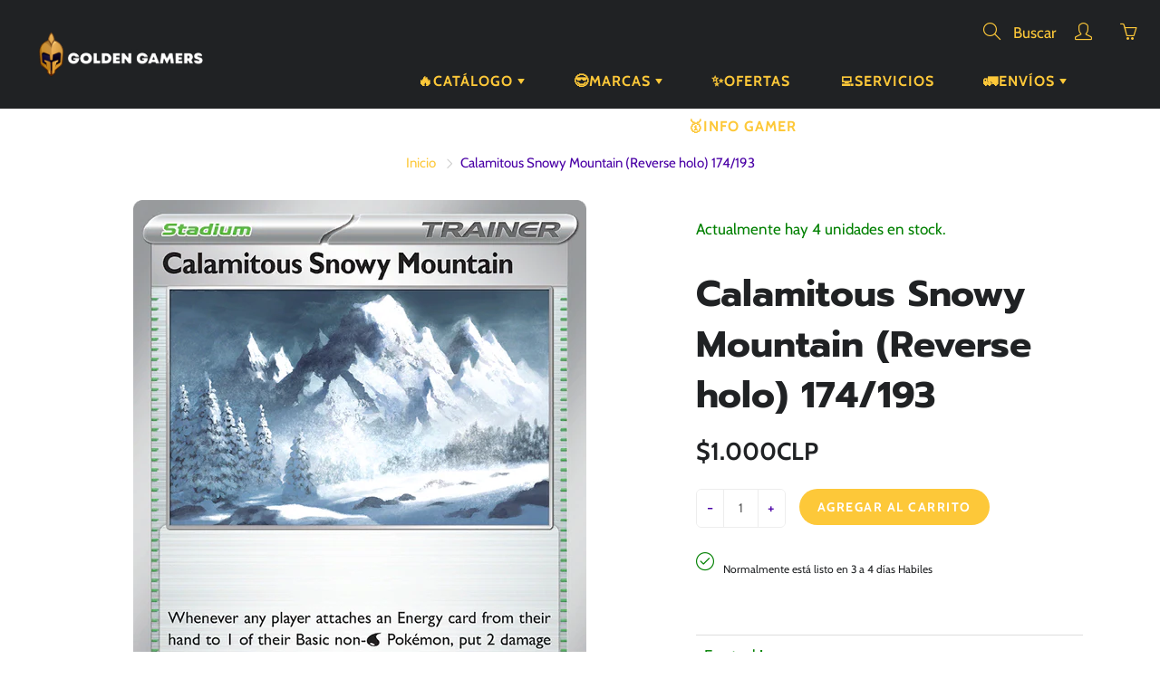

--- FILE ---
content_type: text/html; charset=utf-8
request_url: https://goldengamers.cl/products/calamitous-snowy-mountain-reverse-holo-174-193
body_size: 74225
content:
<!doctype html>
<!--[if IE 9]> <html class="ie9" lang="es"> <![endif]-->
<!--[if (gt IE 9)|!(IE)]><!--> <html lang="es"> <!--<![endif]-->
  <head>


<!-- Added by AVADA SEO Suite -->

<!-- /Added by AVADA SEO Suite -->

    
<!-- Global site tag (gtag.js) - Google Analytics -->
<script async src="https://www.googletagmanager.com/gtag/js?id=UA-190316849-1"></script>
<script>
  window.dataLayer = window.dataLayer || [];
  function gtag(){dataLayer.push(arguments);}
  gtag('js', new Date());

  gtag('config', 'UA-190316849-1');
  ga('require', 'ec');
</script>

    
    <!-- Google Tag Manager -->
<script>(function(w,d,s,l,i){w[l]=w[l]||[];w[l].push({'gtm.start':
new Date().getTime(),event:'gtm.js'});var f=d.getElementsByTagName(s)[0],
j=d.createElement(s),dl=l!='dataLayer'?'&l='+l:'';j.async=true;j.src=
'https://www.googletagmanager.com/gtm.js?id='+i+dl;f.parentNode.insertBefore(j,f);
})(window,document,'script','dataLayer','GTM-5WQTTZK');</script>
<!-- End Google Tag Manager -->
    
    
    
    




<!-- secomapp-json-ld -->

<!-- smart-seo-json-ld-store -->
<script type="application/ld+json">
{
   "@context": "http://schema.org",
   "@type": "WebSite",
   "url": "https://goldengamers.cl/",
   "potentialAction": {
     "@type": "SearchAction",
     "target": "https://goldengamers.cl/search?q={search_term_string}",
     "query-input": "required name=search_term_string"
   }
}
</script>
<script type="application/ld+json">
{
	"@context": "http://schema.org",
	"@type": "Organization",
	"url": "https://goldengamers.cl"}
</script>
<!-- End - smart-seo-json-ld-store -->



<!-- secomapp-json-ld-Breadcrumb -->
<script type="application/ld+json">
    {
        "@context": "http://schema.org",
        "@type": "BreadcrumbList",
        "itemListElement": [{
            "@type": "ListItem",
            "position": 1,
            "item": {
                "@type": "Website",
                "@id": "https://goldengamers.cl",
                "name": "Golden Gamers"
            }
        }]

 }
</script><!-- secomapp-json-ld-product -->
<script type="application/ld+json">
    {
        "@context": "http://schema.org/",
        "@type": "Product",
        "url": "https://goldengamers.cl/products/calamitous-snowy-mountain-reverse-holo-174-193",
        "name": "Calamitous Snowy Mountain (Reverse holo) 174/193",
        "image": "https://goldengamers.cl/cdn/shop/files/sv2_en_174_006a43c7-7fba-4376-a714-0a4e627e9b99.png?v=1695755771",
        "description": "Calamitous Snowy Mountain (Reverse holo) 174/193",
        "brand": {
            "name": "Golden Gamers"
        },
        "weight": "0.001kg",
        "offers" : [
            {
                "@type" : "Offer" ,
                "priceCurrency" : "CLP" ,
                "price" : "1000" ,
                "priceValidUntil": "2026-02-03",
                "availability" : "http://schema.org/InStock" ,
                "itemCondition": "http://schema.org/NewCondition",
                "url" : "https://goldengamers.cl/products/calamitous-snowy-mountain-reverse-holo-174-193?variant=42809628917958",
                "seller" : {
                    "@type" : "Organization",
                    "name" : "Golden Gamers"
                }
            }
        ]
    }
</script>



  <title>Calamitous Snowy Mountain (Reverse holo) 174/193 | Golden Gamers</title>






   <meta name="description" content="Golden Gamers">



    <meta name="facebook-domain-verification" content="2tum8v44ac9hhmxklkupdxt9y9705n" />
    <!-- Basic page needs ================================================== -->
    <meta charset="utf-8">
    <meta name="viewport" content="width=device-width, height=device-height, initial-scale=1.0, maximum-scale=1.0">

    <!-- Title and description ================================================== -->
     

    

    <!-- Helpers ================================================== -->
    <meta property="og:site_name" content="Golden Gamers">
<meta property="og:url" content="https://goldengamers.cl/products/calamitous-snowy-mountain-reverse-holo-174-193">

  <meta property="og:type" content="product">
  <meta property="og:title" content="Calamitous Snowy Mountain (Reverse holo) 174/193">
  
    
 <meta property="og:image" content="http://goldengamers.cl/cdn/shop/files/sv2_en_174_006a43c7-7fba-4376-a714-0a4e627e9b99_1200x1200.png?v=1695755771">
 <meta property="og:image:secure_url" content="https://goldengamers.cl/cdn/shop/files/sv2_en_174_006a43c7-7fba-4376-a714-0a4e627e9b99_1200x1200.png?v=1695755771">
  
  <meta property="og:price:amount" content="1,000">
  <meta property="og:price:currency" content="CLP">
  
  

  
  <meta name="twitter:card" content="summary">
  
    <meta name="twitter:title" content="Calamitous Snowy Mountain (Reverse holo) 174/193">
    <meta name="twitter:description" content="">
    <meta name="twitter:image" content="https://goldengamers.cl/cdn/shop/files/sv2_en_174_006a43c7-7fba-4376-a714-0a4e627e9b99_medium.png?v=1695755771">
    <meta name="twitter:image:width" content="240">
    <meta name="twitter:image:height" content="240">
    

    <link rel="canonical" href="https://goldengamers.cl/products/calamitous-snowy-mountain-reverse-holo-174-193">
    <meta name="theme-color" content="#fdc839">
    
    <link rel="shortcut icon" href="//goldengamers.cl/cdn/shop/files/LOGOTIPO_opt_33944657-6749-4c62-8b07-06d6fe955eea_32x32.png?v=1613155610" type="image/png">
  	
<style>

  @font-face {
  font-family: Prompt;
  font-weight: 700;
  font-style: normal;
  src: url("//goldengamers.cl/cdn/fonts/prompt/prompt_n7.b02601183b05e61fa7be166e9ccbe02488df9d4e.woff2") format("woff2"),
       url("//goldengamers.cl/cdn/fonts/prompt/prompt_n7.0d3eedf3dbfa531020ce942da8ca46feac5ed856.woff") format("woff");
}

  @font-face {
  font-family: Cabin;
  font-weight: 400;
  font-style: normal;
  src: url("//goldengamers.cl/cdn/fonts/cabin/cabin_n4.cefc6494a78f87584a6f312fea532919154f66fe.woff2") format("woff2"),
       url("//goldengamers.cl/cdn/fonts/cabin/cabin_n4.8c16611b00f59d27f4b27ce4328dfe514ce77517.woff") format("woff");
}

  @font-face {
  font-family: Cabin;
  font-weight: 700;
  font-style: normal;
  src: url("//goldengamers.cl/cdn/fonts/cabin/cabin_n7.255204a342bfdbc9ae2017bd4e6a90f8dbb2f561.woff2") format("woff2"),
       url("//goldengamers.cl/cdn/fonts/cabin/cabin_n7.e2afa22a0d0f4b64da3569c990897429d40ff5c0.woff") format("woff");
}

  @font-face {
  font-family: Cabin;
  font-weight: 400;
  font-style: italic;
  src: url("//goldengamers.cl/cdn/fonts/cabin/cabin_i4.d89c1b32b09ecbc46c12781fcf7b2085f17c0be9.woff2") format("woff2"),
       url("//goldengamers.cl/cdn/fonts/cabin/cabin_i4.0a521b11d0b69adfc41e22a263eec7c02aecfe99.woff") format("woff");
}

  @font-face {
  font-family: Prompt;
  font-weight: 900;
  font-style: normal;
  src: url("//goldengamers.cl/cdn/fonts/prompt/prompt_n9.f3543f9d5fcc5013cb1d7a07bc4cf0bee18a6d8e.woff2") format("woff2"),
       url("//goldengamers.cl/cdn/fonts/prompt/prompt_n9.4052ad85a487ab30c1b300ae950975476b3fca89.woff") format("woff");
}


  
  
  
  :root {
    --color-primary: rgb(253, 200, 57);
    --color-primary-rgb: 253, 200, 57;
    --color-primary-lighten-10: rgb(254, 214, 107);
    --color-primary-lighten-15: rgb(254, 221, 133);
    --color-primary-lighten-20: rgb(254, 228, 158);
    --color-primary-lighten-30: rgb(255, 242, 208);
    --color-primary-darken-10: rgb(252, 186, 7);
    --color-primary-darken-15: rgb(231, 169, 2);
    --color-primary-darken-20: rgb(206, 151, 2);
    --color-primary-darken-20-rgb: 206, 151, 2;
    --color-primary-darken-50: rgb(54, 40, 1);
    --color-primary-darken-50-rgb: 54, 40, 1;
    --color-primary-darken-70: rgb(0, 0, 0);
    --color-primary-darken-70-rgb: 0, 0, 0;
    --color-primary-darken-80: rgb(0, 0, 0);
    --color-header: rgb(253, 200, 57);
    --color-header-darken-15: rgb(231, 169, 2);
    --color-heading: rgb(32, 34, 36);
    --color-body: rgb(74, 0, 166);
    --color-alternative-headings: rgb(74, 0, 166);
    --color-alternative: rgb(32, 34, 36);
    --color-alternative-darken-15: rgb(0, 0, 0);
    --color-alternative-darken-25: rgb(0, 0, 0);
    --color-btn: rgb(239, 239, 239);
    --color-btn-darken-15: rgb(201, 201, 201);
    --color-footer: rgb(255, 255, 255);
    --color-footer-heading: rgb(253, 200, 57);
    --color-footer-link: rgb(255, 255, 255);
    --color-footer-link-darken-15: rgb(217, 217, 217);
    --color-price: rgb(189, 32, 205);
    --color-bg-nav: rgb(32, 34, 36);
    --color-bg-nav-darken-10: rgb(8, 9, 9);
    --color-bg-nav-darken-15: rgb(0, 0, 0);
    --color-bg-body: rgb(255, 255, 255);
    --color-bg-alternative: rgb(253, 200, 57);
    --color-bg-sale-label: rgb(253, 200, 57);
    --color-shadow-sale-label: rgba(231, 169, 2, 0.25);
    --color-bg-footer: rgb(32, 34, 36);
    --color-bg-footer-darken-10: rgb(8, 9, 9);

    --font-family: Cabin, sans-serif;
    --font-family-header: Prompt, sans-serif;
    --font-size: 17px;
    --font-size-header: 30px;
    --font-size-logo: 23px;
    --font-size-title-bar: 26px;
    --font-size-nav-header: 16px;
    --font-size-rte: 19px;
    --font-size-rte-header: 33px;
    --font-weight: 400;
    --font-weight-bolder: 700;
    --font-weight-header: 700;
    --font-weight-title-bar: bold;
    --font-weight-nav: 600;
    --font-weight-section-title: bold;
    --font-style: normal;
    --font-style-header: normal;

    --text-transform-title-bar: uppercase;
    --text-transform-nav: uppercase;
    --text-transform-section-title: none;

    --opacity-overlay-page-header: 0.2;

    --height-product-image: 350px;

    --url-svg-check: url(//goldengamers.cl/cdn/shop/t/7/assets/icon-check.svg?v=44035190528443430271632871331);
  }
</style>
<link href="//goldengamers.cl/cdn/shop/t/7/assets/apps.css?v=105205638759803146001632871317" rel="stylesheet" type="text/css" media="all" />
    <link href="//goldengamers.cl/cdn/shop/t/7/assets/styles.css?v=142341637268416035551634107535" rel="stylesheet" type="text/css" media="all" />

    <!-- Header hook for plugins ================================================== -->
    <script>window.performance && window.performance.mark && window.performance.mark('shopify.content_for_header.start');</script><meta name="google-site-verification" content="6KIwcx77g8ooCsUQ1ei8MEwdXswvZn3O5vED6vZwaR0">
<meta id="shopify-digital-wallet" name="shopify-digital-wallet" content="/52716208326/digital_wallets/dialog">
<link rel="alternate" type="application/json+oembed" href="https://goldengamers.cl/products/calamitous-snowy-mountain-reverse-holo-174-193.oembed">
<script async="async" src="/checkouts/internal/preloads.js?locale=es-CL"></script>
<script id="shopify-features" type="application/json">{"accessToken":"bbae3b8137dd8e71ee871b454bcd0f56","betas":["rich-media-storefront-analytics"],"domain":"goldengamers.cl","predictiveSearch":true,"shopId":52716208326,"locale":"es"}</script>
<script>var Shopify = Shopify || {};
Shopify.shop = "goldengamers-cl.myshopify.com";
Shopify.locale = "es";
Shopify.currency = {"active":"CLP","rate":"1.0"};
Shopify.country = "CL";
Shopify.theme = {"name":"Sitio GG V2","id":127243747526,"schema_name":"Galleria","schema_version":"2.4.1","theme_store_id":851,"role":"main"};
Shopify.theme.handle = "null";
Shopify.theme.style = {"id":null,"handle":null};
Shopify.cdnHost = "goldengamers.cl/cdn";
Shopify.routes = Shopify.routes || {};
Shopify.routes.root = "/";</script>
<script type="module">!function(o){(o.Shopify=o.Shopify||{}).modules=!0}(window);</script>
<script>!function(o){function n(){var o=[];function n(){o.push(Array.prototype.slice.apply(arguments))}return n.q=o,n}var t=o.Shopify=o.Shopify||{};t.loadFeatures=n(),t.autoloadFeatures=n()}(window);</script>
<script id="shop-js-analytics" type="application/json">{"pageType":"product"}</script>
<script defer="defer" async type="module" src="//goldengamers.cl/cdn/shopifycloud/shop-js/modules/v2/client.init-shop-cart-sync_VZ5V36SI.es.esm.js"></script>
<script defer="defer" async type="module" src="//goldengamers.cl/cdn/shopifycloud/shop-js/modules/v2/chunk.common_B-reFIwy.esm.js"></script>
<script type="module">
  await import("//goldengamers.cl/cdn/shopifycloud/shop-js/modules/v2/client.init-shop-cart-sync_VZ5V36SI.es.esm.js");
await import("//goldengamers.cl/cdn/shopifycloud/shop-js/modules/v2/chunk.common_B-reFIwy.esm.js");

  window.Shopify.SignInWithShop?.initShopCartSync?.({"fedCMEnabled":true,"windoidEnabled":true});

</script>
<script>(function() {
  var isLoaded = false;
  function asyncLoad() {
    if (isLoaded) return;
    isLoaded = true;
    var urls = ["https:\/\/loox.io\/widget\/4kbc_afzVq\/loox.1616457305943.js?shop=goldengamers-cl.myshopify.com","https:\/\/img0.socialshopwave.com\/ssw-empty.js?shop=goldengamers-cl.myshopify.com","https:\/\/instafeed.nfcube.com\/cdn\/beeebcc9001b2c6bbd1f0f767757876a.js?shop=goldengamers-cl.myshopify.com","https:\/\/seo.apps.avada.io\/avada-seo-installed.js?shop=goldengamers-cl.myshopify.com","https:\/\/cdn.shopify.com\/s\/files\/1\/0527\/1620\/8326\/t\/7\/assets\/globo.formbuilder.init.js?v=1648657602\u0026shop=goldengamers-cl.myshopify.com","https:\/\/cdn.shopify.com\/s\/files\/1\/0527\/1620\/8326\/t\/7\/assets\/subscribe-it.js?v=1667240266\u0026shop=goldengamers-cl.myshopify.com","https:\/\/sales-pop.carecart.io\/lib\/salesnotifier.js?shop=goldengamers-cl.myshopify.com","https:\/\/static.klaviyo.com\/onsite\/js\/U9MB4N\/klaviyo.js?company_id=U9MB4N\u0026shop=goldengamers-cl.myshopify.com"];
    for (var i = 0; i < urls.length; i++) {
      var s = document.createElement('script');
      s.type = 'text/javascript';
      s.async = true;
      s.src = urls[i];
      var x = document.getElementsByTagName('script')[0];
      x.parentNode.insertBefore(s, x);
    }
  };
  if(window.attachEvent) {
    window.attachEvent('onload', asyncLoad);
  } else {
    window.addEventListener('load', asyncLoad, false);
  }
})();</script>
<script id="__st">var __st={"a":52716208326,"offset":-10800,"reqid":"cdee6396-c8aa-420e-9c98-13b6d2299e4c-1762346675","pageurl":"goldengamers.cl\/products\/calamitous-snowy-mountain-reverse-holo-174-193","u":"17543676dfb3","p":"product","rtyp":"product","rid":7828109033670};</script>
<script>window.ShopifyPaypalV4VisibilityTracking = true;</script>
<script id="form-persister">!function(){'use strict';const t='contact',e='new_comment',n=[[t,t],['blogs',e],['comments',e],[t,'customer']],o='password',r='form_key',c=['recaptcha-v3-token','g-recaptcha-response','h-captcha-response',o],s=()=>{try{return window.sessionStorage}catch{return}},i='__shopify_v',u=t=>t.elements[r],a=function(){const t=[...n].map((([t,e])=>`form[action*='/${t}']:not([data-nocaptcha='true']) input[name='form_type'][value='${e}']`)).join(',');var e;return e=t,()=>e?[...document.querySelectorAll(e)].map((t=>t.form)):[]}();function m(t){const e=u(t);a().includes(t)&&(!e||!e.value)&&function(t){try{if(!s())return;!function(t){const e=s();if(!e)return;const n=u(t);if(!n)return;const o=n.value;o&&e.removeItem(o)}(t);const e=Array.from(Array(32),(()=>Math.random().toString(36)[2])).join('');!function(t,e){u(t)||t.append(Object.assign(document.createElement('input'),{type:'hidden',name:r})),t.elements[r].value=e}(t,e),function(t,e){const n=s();if(!n)return;const r=[...t.querySelectorAll(`input[type='${o}']`)].map((({name:t})=>t)),u=[...c,...r],a={};for(const[o,c]of new FormData(t).entries())u.includes(o)||(a[o]=c);n.setItem(e,JSON.stringify({[i]:1,action:t.action,data:a}))}(t,e)}catch(e){console.error('failed to persist form',e)}}(t)}const f=t=>{if('true'===t.dataset.persistBound)return;const e=function(t,e){const n=function(t){return'function'==typeof t.submit?t.submit:HTMLFormElement.prototype.submit}(t).bind(t);return function(){let t;return()=>{t||(t=!0,(()=>{try{e(),n()}catch(t){(t=>{console.error('form submit failed',t)})(t)}})(),setTimeout((()=>t=!1),250))}}()}(t,(()=>{m(t)}));!function(t,e){if('function'==typeof t.submit&&'function'==typeof e)try{t.submit=e}catch{}}(t,e),t.addEventListener('submit',(t=>{t.preventDefault(),e()})),t.dataset.persistBound='true'};!function(){function t(t){const e=(t=>{const e=t.target;return e instanceof HTMLFormElement?e:e&&e.form})(t);e&&m(e)}document.addEventListener('submit',t),document.addEventListener('DOMContentLoaded',(()=>{const e=a();for(const t of e)f(t);var n;n=document.body,new window.MutationObserver((t=>{for(const e of t)if('childList'===e.type&&e.addedNodes.length)for(const t of e.addedNodes)1===t.nodeType&&'FORM'===t.tagName&&a().includes(t)&&f(t)})).observe(n,{childList:!0,subtree:!0,attributes:!1}),document.removeEventListener('submit',t)}))}()}();</script>
<script integrity="sha256-52AcMU7V7pcBOXWImdc/TAGTFKeNjmkeM1Pvks/DTgc=" data-source-attribution="shopify.loadfeatures" defer="defer" src="//goldengamers.cl/cdn/shopifycloud/storefront/assets/storefront/load_feature-81c60534.js" crossorigin="anonymous"></script>
<script data-source-attribution="shopify.dynamic_checkout.dynamic.init">var Shopify=Shopify||{};Shopify.PaymentButton=Shopify.PaymentButton||{isStorefrontPortableWallets:!0,init:function(){window.Shopify.PaymentButton.init=function(){};var t=document.createElement("script");t.src="https://goldengamers.cl/cdn/shopifycloud/portable-wallets/latest/portable-wallets.es.js",t.type="module",document.head.appendChild(t)}};
</script>
<script data-source-attribution="shopify.dynamic_checkout.buyer_consent">
  function portableWalletsHideBuyerConsent(e){var t=document.getElementById("shopify-buyer-consent"),n=document.getElementById("shopify-subscription-policy-button");t&&n&&(t.classList.add("hidden"),t.setAttribute("aria-hidden","true"),n.removeEventListener("click",e))}function portableWalletsShowBuyerConsent(e){var t=document.getElementById("shopify-buyer-consent"),n=document.getElementById("shopify-subscription-policy-button");t&&n&&(t.classList.remove("hidden"),t.removeAttribute("aria-hidden"),n.addEventListener("click",e))}window.Shopify?.PaymentButton&&(window.Shopify.PaymentButton.hideBuyerConsent=portableWalletsHideBuyerConsent,window.Shopify.PaymentButton.showBuyerConsent=portableWalletsShowBuyerConsent);
</script>
<script data-source-attribution="shopify.dynamic_checkout.cart.bootstrap">document.addEventListener("DOMContentLoaded",(function(){function t(){return document.querySelector("shopify-accelerated-checkout-cart, shopify-accelerated-checkout")}if(t())Shopify.PaymentButton.init();else{new MutationObserver((function(e,n){t()&&(Shopify.PaymentButton.init(),n.disconnect())})).observe(document.body,{childList:!0,subtree:!0})}}));
</script>

<script>window.performance && window.performance.mark && window.performance.mark('shopify.content_for_header.end');</script>

    <!--[if lt IE 9]>
		<script src="//html5shiv.googlecode.com/svn/trunk/html5.js" type="text/javascript"></script>
	<![endif]-->

     <!--[if (lte IE 9) ]><script src="//goldengamers.cl/cdn/shop/t/7/assets/match-media.min.js?v=22265819453975888031632871335" type="text/javascript"></script><![endif]-->

  	


    <!-- Theme Global App JS ================================================== -->
    <script>
      window.themeInfo = {name: "Galleria"}
      var theme = {
        strings: {
          addToCart: "Agregar al carrito",
          soldOut: "Agotado",
          unavailable: "No disponible",
          showMore: "Ver más",
          showLess: "Mostrar menos"
        },
        moneyFormat: "${{ amount_no_decimals }}CLP"
      }
      function initScroll(sectionId) {

        document.addEventListener('shopify:section:select', fireOnSectionSelect);
        document.addEventListener('shopify:section:reorder', fireOnSectionSelect);

        window.addEventListener("load", fireOnLoad);


        function fireOnSectionSelect(e) {
          if(e.detail.sectionId === sectionId) {
            setScoll(e.detail.sectionId);
          }
        }

        function fireOnLoad() {
          setScoll(sectionId);
        }


        function setScoll(sectionId) {

          var current = document.getElementById("shopify-section-" + sectionId),
              scroller = document.getElementById("scroll-indicator-" + sectionId);


          if(current.previousElementSibling === null) {
            scroller.style.display = "block";
            scroller.onclick = function(e) {
              e.preventDefault();
              current.nextElementSibling.scrollIntoView({ behavior: 'smooth', block: 'start' });
            };
          }
        }
      }
    </script>

      <noscript>
        <style>
          .product-thumb-img-wrap img:nth-child(2),
          .swiper-slide img:nth-child(2),
          .blog_image_overlay img:nth-child(2),
          .blog-post img:nth-child(2){
            display:none !important;
          }
        </style>
      </noscript>
  <!-- "snippets/booster-common.liquid" was not rendered, the associated app was uninstalled -->

	<script>var loox_global_hash = '1750592352506';</script><script>var loox_pop_active = true;var loox_pop_display = {"home_page":true,"product_page":true,"cart_page":false,"other_pages":true};</script><style>.loox-reviews-default { max-width: 1200px; margin: 0 auto; }.loox-rating .loox-icon { color:#4a00a6; }
:root { --lxs-rating-icon-color: #4a00a6; }</style>

<script>
	var Globo = Globo || {};
    var globoFormbuilderRecaptchaInit = function(){};
    Globo.FormBuilder = Globo.FormBuilder || {};
    Globo.FormBuilder.url = "https://form.globosoftware.net";
    Globo.FormBuilder.shop = {
        settings : {
            reCaptcha : {
                siteKey : ''
            },
            hideWaterMark : false,
            encryptionFormId : true,
            copyright: `Powered by Globo <a href="https://apps.shopify.com/form-builder-contact-form" target="_blank">Contact Form</a>`,
            scrollTop: true
        },
        pricing:{
            features:{
                fileUpload : 2,
                removeCopyright : false,
                bulkOrderForm: false,
                cartForm: false,
            }
        },
        configuration: {
            money_format:  "${{ amount_no_decimals }}CLP"
        },
        encryption_form_id : true
    };
    Globo.FormBuilder.forms = [];

    
    Globo.FormBuilder.page = {
        title : document.title,
        href : window.location.href,
        type: "product"
    };
    Globo.FormBuilder.assetFormUrls = [];
            Globo.FormBuilder.assetFormUrls[76132] = "//goldengamers.cl/cdn/shop/t/7/assets/globo.formbuilder.data.76132.js?v=79773810348437446081648658369";
            
</script>

<link rel="preload" href="//goldengamers.cl/cdn/shop/t/7/assets/globo.formbuilder.css?v=163444510838697616571648657592" as="style" onload="this.onload=null;this.rel='stylesheet'">
<noscript><link rel="stylesheet" href="//goldengamers.cl/cdn/shop/t/7/assets/globo.formbuilder.css?v=163444510838697616571648657592"></noscript>
<link rel="stylesheet" href="//goldengamers.cl/cdn/shop/t/7/assets/globo.formbuilder.css?v=163444510838697616571648657592">


<script>
    Globo.FormBuilder.__webpack_public_path__ = "//goldengamers.cl/cdn/shop/t/7/assets/"
</script>
<script src="//goldengamers.cl/cdn/shop/t/7/assets/globo.formbuilder.index.js?v=70212497172952358611648657597" defer></script>

<script>window.is_hulkpo_installed=true</script><link href="https://monorail-edge.shopifysvc.com" rel="dns-prefetch">
<script>(function(){if ("sendBeacon" in navigator && "performance" in window) {try {var session_token_from_headers = performance.getEntriesByType('navigation')[0].serverTiming.find(x => x.name == '_s').description;} catch {var session_token_from_headers = undefined;}var session_cookie_matches = document.cookie.match(/_shopify_s=([^;]*)/);var session_token_from_cookie = session_cookie_matches && session_cookie_matches.length === 2 ? session_cookie_matches[1] : "";var session_token = session_token_from_headers || session_token_from_cookie || "";function handle_abandonment_event(e) {var entries = performance.getEntries().filter(function(entry) {return /monorail-edge.shopifysvc.com/.test(entry.name);});if (!window.abandonment_tracked && entries.length === 0) {window.abandonment_tracked = true;var currentMs = Date.now();var navigation_start = performance.timing.navigationStart;var payload = {shop_id: 52716208326,url: window.location.href,navigation_start,duration: currentMs - navigation_start,session_token,page_type: "product"};window.navigator.sendBeacon("https://monorail-edge.shopifysvc.com/v1/produce", JSON.stringify({schema_id: "online_store_buyer_site_abandonment/1.1",payload: payload,metadata: {event_created_at_ms: currentMs,event_sent_at_ms: currentMs}}));}}window.addEventListener('pagehide', handle_abandonment_event);}}());</script>
<script id="web-pixels-manager-setup">(function e(e,d,r,n,o){if(void 0===o&&(o={}),!Boolean(null===(a=null===(i=window.Shopify)||void 0===i?void 0:i.analytics)||void 0===a?void 0:a.replayQueue)){var i,a;window.Shopify=window.Shopify||{};var t=window.Shopify;t.analytics=t.analytics||{};var s=t.analytics;s.replayQueue=[],s.publish=function(e,d,r){return s.replayQueue.push([e,d,r]),!0};try{self.performance.mark("wpm:start")}catch(e){}var l=function(){var e={modern:/Edge?\/(1{2}[4-9]|1[2-9]\d|[2-9]\d{2}|\d{4,})\.\d+(\.\d+|)|Firefox\/(1{2}[4-9]|1[2-9]\d|[2-9]\d{2}|\d{4,})\.\d+(\.\d+|)|Chrom(ium|e)\/(9{2}|\d{3,})\.\d+(\.\d+|)|(Maci|X1{2}).+ Version\/(15\.\d+|(1[6-9]|[2-9]\d|\d{3,})\.\d+)([,.]\d+|)( \(\w+\)|)( Mobile\/\w+|) Safari\/|Chrome.+OPR\/(9{2}|\d{3,})\.\d+\.\d+|(CPU[ +]OS|iPhone[ +]OS|CPU[ +]iPhone|CPU IPhone OS|CPU iPad OS)[ +]+(15[._]\d+|(1[6-9]|[2-9]\d|\d{3,})[._]\d+)([._]\d+|)|Android:?[ /-](13[3-9]|1[4-9]\d|[2-9]\d{2}|\d{4,})(\.\d+|)(\.\d+|)|Android.+Firefox\/(13[5-9]|1[4-9]\d|[2-9]\d{2}|\d{4,})\.\d+(\.\d+|)|Android.+Chrom(ium|e)\/(13[3-9]|1[4-9]\d|[2-9]\d{2}|\d{4,})\.\d+(\.\d+|)|SamsungBrowser\/([2-9]\d|\d{3,})\.\d+/,legacy:/Edge?\/(1[6-9]|[2-9]\d|\d{3,})\.\d+(\.\d+|)|Firefox\/(5[4-9]|[6-9]\d|\d{3,})\.\d+(\.\d+|)|Chrom(ium|e)\/(5[1-9]|[6-9]\d|\d{3,})\.\d+(\.\d+|)([\d.]+$|.*Safari\/(?![\d.]+ Edge\/[\d.]+$))|(Maci|X1{2}).+ Version\/(10\.\d+|(1[1-9]|[2-9]\d|\d{3,})\.\d+)([,.]\d+|)( \(\w+\)|)( Mobile\/\w+|) Safari\/|Chrome.+OPR\/(3[89]|[4-9]\d|\d{3,})\.\d+\.\d+|(CPU[ +]OS|iPhone[ +]OS|CPU[ +]iPhone|CPU IPhone OS|CPU iPad OS)[ +]+(10[._]\d+|(1[1-9]|[2-9]\d|\d{3,})[._]\d+)([._]\d+|)|Android:?[ /-](13[3-9]|1[4-9]\d|[2-9]\d{2}|\d{4,})(\.\d+|)(\.\d+|)|Mobile Safari.+OPR\/([89]\d|\d{3,})\.\d+\.\d+|Android.+Firefox\/(13[5-9]|1[4-9]\d|[2-9]\d{2}|\d{4,})\.\d+(\.\d+|)|Android.+Chrom(ium|e)\/(13[3-9]|1[4-9]\d|[2-9]\d{2}|\d{4,})\.\d+(\.\d+|)|Android.+(UC? ?Browser|UCWEB|U3)[ /]?(15\.([5-9]|\d{2,})|(1[6-9]|[2-9]\d|\d{3,})\.\d+)\.\d+|SamsungBrowser\/(5\.\d+|([6-9]|\d{2,})\.\d+)|Android.+MQ{2}Browser\/(14(\.(9|\d{2,})|)|(1[5-9]|[2-9]\d|\d{3,})(\.\d+|))(\.\d+|)|K[Aa][Ii]OS\/(3\.\d+|([4-9]|\d{2,})\.\d+)(\.\d+|)/},d=e.modern,r=e.legacy,n=navigator.userAgent;return n.match(d)?"modern":n.match(r)?"legacy":"unknown"}(),u="modern"===l?"modern":"legacy",c=(null!=n?n:{modern:"",legacy:""})[u],f=function(e){return[e.baseUrl,"/wpm","/b",e.hashVersion,"modern"===e.buildTarget?"m":"l",".js"].join("")}({baseUrl:d,hashVersion:r,buildTarget:u}),m=function(e){var d=e.version,r=e.bundleTarget,n=e.surface,o=e.pageUrl,i=e.monorailEndpoint;return{emit:function(e){var a=e.status,t=e.errorMsg,s=(new Date).getTime(),l=JSON.stringify({metadata:{event_sent_at_ms:s},events:[{schema_id:"web_pixels_manager_load/3.1",payload:{version:d,bundle_target:r,page_url:o,status:a,surface:n,error_msg:t},metadata:{event_created_at_ms:s}}]});if(!i)return console&&console.warn&&console.warn("[Web Pixels Manager] No Monorail endpoint provided, skipping logging."),!1;try{return self.navigator.sendBeacon.bind(self.navigator)(i,l)}catch(e){}var u=new XMLHttpRequest;try{return u.open("POST",i,!0),u.setRequestHeader("Content-Type","text/plain"),u.send(l),!0}catch(e){return console&&console.warn&&console.warn("[Web Pixels Manager] Got an unhandled error while logging to Monorail."),!1}}}}({version:r,bundleTarget:l,surface:e.surface,pageUrl:self.location.href,monorailEndpoint:e.monorailEndpoint});try{o.browserTarget=l,function(e){var d=e.src,r=e.async,n=void 0===r||r,o=e.onload,i=e.onerror,a=e.sri,t=e.scriptDataAttributes,s=void 0===t?{}:t,l=document.createElement("script"),u=document.querySelector("head"),c=document.querySelector("body");if(l.async=n,l.src=d,a&&(l.integrity=a,l.crossOrigin="anonymous"),s)for(var f in s)if(Object.prototype.hasOwnProperty.call(s,f))try{l.dataset[f]=s[f]}catch(e){}if(o&&l.addEventListener("load",o),i&&l.addEventListener("error",i),u)u.appendChild(l);else{if(!c)throw new Error("Did not find a head or body element to append the script");c.appendChild(l)}}({src:f,async:!0,onload:function(){if(!function(){var e,d;return Boolean(null===(d=null===(e=window.Shopify)||void 0===e?void 0:e.analytics)||void 0===d?void 0:d.initialized)}()){var d=window.webPixelsManager.init(e)||void 0;if(d){var r=window.Shopify.analytics;r.replayQueue.forEach((function(e){var r=e[0],n=e[1],o=e[2];d.publishCustomEvent(r,n,o)})),r.replayQueue=[],r.publish=d.publishCustomEvent,r.visitor=d.visitor,r.initialized=!0}}},onerror:function(){return m.emit({status:"failed",errorMsg:"".concat(f," has failed to load")})},sri:function(e){var d=/^sha384-[A-Za-z0-9+/=]+$/;return"string"==typeof e&&d.test(e)}(c)?c:"",scriptDataAttributes:o}),m.emit({status:"loading"})}catch(e){m.emit({status:"failed",errorMsg:(null==e?void 0:e.message)||"Unknown error"})}}})({shopId: 52716208326,storefrontBaseUrl: "https://goldengamers.cl",extensionsBaseUrl: "https://extensions.shopifycdn.com/cdn/shopifycloud/web-pixels-manager",monorailEndpoint: "https://monorail-edge.shopifysvc.com/unstable/produce_batch",surface: "storefront-renderer",enabledBetaFlags: ["2dca8a86"],webPixelsConfigList: [{"id":"446496966","configuration":"{\"config\":\"{\\\"pixel_id\\\":\\\"AW-482596602\\\",\\\"target_country\\\":\\\"CL\\\",\\\"gtag_events\\\":[{\\\"type\\\":\\\"search\\\",\\\"action_label\\\":\\\"AW-482596602\\\/ZCvDCNuCp_YBEPqtj-YB\\\"},{\\\"type\\\":\\\"begin_checkout\\\",\\\"action_label\\\":\\\"AW-482596602\\\/zD-mCNiCp_YBEPqtj-YB\\\"},{\\\"type\\\":\\\"view_item\\\",\\\"action_label\\\":[\\\"AW-482596602\\\/dkdqCNKCp_YBEPqtj-YB\\\",\\\"MC-P4KX8SR3FE\\\"]},{\\\"type\\\":\\\"purchase\\\",\\\"action_label\\\":[\\\"AW-482596602\\\/ry2mCM-Cp_YBEPqtj-YB\\\",\\\"MC-P4KX8SR3FE\\\"]},{\\\"type\\\":\\\"page_view\\\",\\\"action_label\\\":[\\\"AW-482596602\\\/DmPYCMyCp_YBEPqtj-YB\\\",\\\"MC-P4KX8SR3FE\\\"]},{\\\"type\\\":\\\"add_payment_info\\\",\\\"action_label\\\":\\\"AW-482596602\\\/xTLsCN6Cp_YBEPqtj-YB\\\"},{\\\"type\\\":\\\"add_to_cart\\\",\\\"action_label\\\":\\\"AW-482596602\\\/-GrSCNWCp_YBEPqtj-YB\\\"}],\\\"enable_monitoring_mode\\\":false}\"}","eventPayloadVersion":"v1","runtimeContext":"OPEN","scriptVersion":"b2a88bafab3e21179ed38636efcd8a93","type":"APP","apiClientId":1780363,"privacyPurposes":[],"dataSharingAdjustments":{"protectedCustomerApprovalScopes":["read_customer_address","read_customer_email","read_customer_name","read_customer_personal_data","read_customer_phone"]}},{"id":"91783366","configuration":"{\"pixel_id\":\"468298841202782\",\"pixel_type\":\"facebook_pixel\",\"metaapp_system_user_token\":\"-\"}","eventPayloadVersion":"v1","runtimeContext":"OPEN","scriptVersion":"ca16bc87fe92b6042fbaa3acc2fbdaa6","type":"APP","apiClientId":2329312,"privacyPurposes":["ANALYTICS","MARKETING","SALE_OF_DATA"],"dataSharingAdjustments":{"protectedCustomerApprovalScopes":["read_customer_address","read_customer_email","read_customer_name","read_customer_personal_data","read_customer_phone"]}},{"id":"shopify-app-pixel","configuration":"{}","eventPayloadVersion":"v1","runtimeContext":"STRICT","scriptVersion":"0450","apiClientId":"shopify-pixel","type":"APP","privacyPurposes":["ANALYTICS","MARKETING"]},{"id":"shopify-custom-pixel","eventPayloadVersion":"v1","runtimeContext":"LAX","scriptVersion":"0450","apiClientId":"shopify-pixel","type":"CUSTOM","privacyPurposes":["ANALYTICS","MARKETING"]}],isMerchantRequest: false,initData: {"shop":{"name":"Golden Gamers","paymentSettings":{"currencyCode":"CLP"},"myshopifyDomain":"goldengamers-cl.myshopify.com","countryCode":"CL","storefrontUrl":"https:\/\/goldengamers.cl"},"customer":null,"cart":null,"checkout":null,"productVariants":[{"price":{"amount":1000.0,"currencyCode":"CLP"},"product":{"title":"Calamitous Snowy Mountain (Reverse holo) 174\/193","vendor":"Golden Gamers","id":"7828109033670","untranslatedTitle":"Calamitous Snowy Mountain (Reverse holo) 174\/193","url":"\/products\/calamitous-snowy-mountain-reverse-holo-174-193","type":""},"id":"42809628917958","image":{"src":"\/\/goldengamers.cl\/cdn\/shop\/files\/sv2_en_174_006a43c7-7fba-4376-a714-0a4e627e9b99.png?v=1695755771"},"sku":"","title":"Default Title","untranslatedTitle":"Default Title"}],"purchasingCompany":null},},"https://goldengamers.cl/cdn","5303c62bw494ab25dp0d72f2dcm48e21f5a",{"modern":"","legacy":""},{"shopId":"52716208326","storefrontBaseUrl":"https:\/\/goldengamers.cl","extensionBaseUrl":"https:\/\/extensions.shopifycdn.com\/cdn\/shopifycloud\/web-pixels-manager","surface":"storefront-renderer","enabledBetaFlags":"[\"2dca8a86\"]","isMerchantRequest":"false","hashVersion":"5303c62bw494ab25dp0d72f2dcm48e21f5a","publish":"custom","events":"[[\"page_viewed\",{}],[\"product_viewed\",{\"productVariant\":{\"price\":{\"amount\":1000.0,\"currencyCode\":\"CLP\"},\"product\":{\"title\":\"Calamitous Snowy Mountain (Reverse holo) 174\/193\",\"vendor\":\"Golden Gamers\",\"id\":\"7828109033670\",\"untranslatedTitle\":\"Calamitous Snowy Mountain (Reverse holo) 174\/193\",\"url\":\"\/products\/calamitous-snowy-mountain-reverse-holo-174-193\",\"type\":\"\"},\"id\":\"42809628917958\",\"image\":{\"src\":\"\/\/goldengamers.cl\/cdn\/shop\/files\/sv2_en_174_006a43c7-7fba-4376-a714-0a4e627e9b99.png?v=1695755771\"},\"sku\":\"\",\"title\":\"Default Title\",\"untranslatedTitle\":\"Default Title\"}}]]"});</script><script>
  window.ShopifyAnalytics = window.ShopifyAnalytics || {};
  window.ShopifyAnalytics.meta = window.ShopifyAnalytics.meta || {};
  window.ShopifyAnalytics.meta.currency = 'CLP';
  var meta = {"product":{"id":7828109033670,"gid":"gid:\/\/shopify\/Product\/7828109033670","vendor":"Golden Gamers","type":"","variants":[{"id":42809628917958,"price":100000,"name":"Calamitous Snowy Mountain (Reverse holo) 174\/193","public_title":null,"sku":""}],"remote":false},"page":{"pageType":"product","resourceType":"product","resourceId":7828109033670}};
  for (var attr in meta) {
    window.ShopifyAnalytics.meta[attr] = meta[attr];
  }
</script>
<script class="analytics">
  (function () {
    var customDocumentWrite = function(content) {
      var jquery = null;

      if (window.jQuery) {
        jquery = window.jQuery;
      } else if (window.Checkout && window.Checkout.$) {
        jquery = window.Checkout.$;
      }

      if (jquery) {
        jquery('body').append(content);
      }
    };

    var hasLoggedConversion = function(token) {
      if (token) {
        return document.cookie.indexOf('loggedConversion=' + token) !== -1;
      }
      return false;
    }

    var setCookieIfConversion = function(token) {
      if (token) {
        var twoMonthsFromNow = new Date(Date.now());
        twoMonthsFromNow.setMonth(twoMonthsFromNow.getMonth() + 2);

        document.cookie = 'loggedConversion=' + token + '; expires=' + twoMonthsFromNow;
      }
    }

    var trekkie = window.ShopifyAnalytics.lib = window.trekkie = window.trekkie || [];
    if (trekkie.integrations) {
      return;
    }
    trekkie.methods = [
      'identify',
      'page',
      'ready',
      'track',
      'trackForm',
      'trackLink'
    ];
    trekkie.factory = function(method) {
      return function() {
        var args = Array.prototype.slice.call(arguments);
        args.unshift(method);
        trekkie.push(args);
        return trekkie;
      };
    };
    for (var i = 0; i < trekkie.methods.length; i++) {
      var key = trekkie.methods[i];
      trekkie[key] = trekkie.factory(key);
    }
    trekkie.load = function(config) {
      trekkie.config = config || {};
      trekkie.config.initialDocumentCookie = document.cookie;
      var first = document.getElementsByTagName('script')[0];
      var script = document.createElement('script');
      script.type = 'text/javascript';
      script.onerror = function(e) {
        var scriptFallback = document.createElement('script');
        scriptFallback.type = 'text/javascript';
        scriptFallback.onerror = function(error) {
                var Monorail = {
      produce: function produce(monorailDomain, schemaId, payload) {
        var currentMs = new Date().getTime();
        var event = {
          schema_id: schemaId,
          payload: payload,
          metadata: {
            event_created_at_ms: currentMs,
            event_sent_at_ms: currentMs
          }
        };
        return Monorail.sendRequest("https://" + monorailDomain + "/v1/produce", JSON.stringify(event));
      },
      sendRequest: function sendRequest(endpointUrl, payload) {
        // Try the sendBeacon API
        if (window && window.navigator && typeof window.navigator.sendBeacon === 'function' && typeof window.Blob === 'function' && !Monorail.isIos12()) {
          var blobData = new window.Blob([payload], {
            type: 'text/plain'
          });

          if (window.navigator.sendBeacon(endpointUrl, blobData)) {
            return true;
          } // sendBeacon was not successful

        } // XHR beacon

        var xhr = new XMLHttpRequest();

        try {
          xhr.open('POST', endpointUrl);
          xhr.setRequestHeader('Content-Type', 'text/plain');
          xhr.send(payload);
        } catch (e) {
          console.log(e);
        }

        return false;
      },
      isIos12: function isIos12() {
        return window.navigator.userAgent.lastIndexOf('iPhone; CPU iPhone OS 12_') !== -1 || window.navigator.userAgent.lastIndexOf('iPad; CPU OS 12_') !== -1;
      }
    };
    Monorail.produce('monorail-edge.shopifysvc.com',
      'trekkie_storefront_load_errors/1.1',
      {shop_id: 52716208326,
      theme_id: 127243747526,
      app_name: "storefront",
      context_url: window.location.href,
      source_url: "//goldengamers.cl/cdn/s/trekkie.storefront.5ad93876886aa0a32f5bade9f25632a26c6f183a.min.js"});

        };
        scriptFallback.async = true;
        scriptFallback.src = '//goldengamers.cl/cdn/s/trekkie.storefront.5ad93876886aa0a32f5bade9f25632a26c6f183a.min.js';
        first.parentNode.insertBefore(scriptFallback, first);
      };
      script.async = true;
      script.src = '//goldengamers.cl/cdn/s/trekkie.storefront.5ad93876886aa0a32f5bade9f25632a26c6f183a.min.js';
      first.parentNode.insertBefore(script, first);
    };
    trekkie.load(
      {"Trekkie":{"appName":"storefront","development":false,"defaultAttributes":{"shopId":52716208326,"isMerchantRequest":null,"themeId":127243747526,"themeCityHash":"7964933767479759502","contentLanguage":"es","currency":"CLP","eventMetadataId":"64b1cdc0-1faa-4347-a71a-7cd9da1297fa"},"isServerSideCookieWritingEnabled":true,"monorailRegion":"shop_domain","enabledBetaFlags":["f0df213a"]},"Session Attribution":{},"S2S":{"facebookCapiEnabled":true,"source":"trekkie-storefront-renderer","apiClientId":580111}}
    );

    var loaded = false;
    trekkie.ready(function() {
      if (loaded) return;
      loaded = true;

      window.ShopifyAnalytics.lib = window.trekkie;

      var originalDocumentWrite = document.write;
      document.write = customDocumentWrite;
      try { window.ShopifyAnalytics.merchantGoogleAnalytics.call(this); } catch(error) {};
      document.write = originalDocumentWrite;

      window.ShopifyAnalytics.lib.page(null,{"pageType":"product","resourceType":"product","resourceId":7828109033670,"shopifyEmitted":true});

      var match = window.location.pathname.match(/checkouts\/(.+)\/(thank_you|post_purchase)/)
      var token = match? match[1]: undefined;
      if (!hasLoggedConversion(token)) {
        setCookieIfConversion(token);
        window.ShopifyAnalytics.lib.track("Viewed Product",{"currency":"CLP","variantId":42809628917958,"productId":7828109033670,"productGid":"gid:\/\/shopify\/Product\/7828109033670","name":"Calamitous Snowy Mountain (Reverse holo) 174\/193","price":"1000","sku":"","brand":"Golden Gamers","variant":null,"category":"","nonInteraction":true,"remote":false},undefined,undefined,{"shopifyEmitted":true});
      window.ShopifyAnalytics.lib.track("monorail:\/\/trekkie_storefront_viewed_product\/1.1",{"currency":"CLP","variantId":42809628917958,"productId":7828109033670,"productGid":"gid:\/\/shopify\/Product\/7828109033670","name":"Calamitous Snowy Mountain (Reverse holo) 174\/193","price":"1000","sku":"","brand":"Golden Gamers","variant":null,"category":"","nonInteraction":true,"remote":false,"referer":"https:\/\/goldengamers.cl\/products\/calamitous-snowy-mountain-reverse-holo-174-193"});
      }
    });


        var eventsListenerScript = document.createElement('script');
        eventsListenerScript.async = true;
        eventsListenerScript.src = "//goldengamers.cl/cdn/shopifycloud/storefront/assets/shop_events_listener-3da45d37.js";
        document.getElementsByTagName('head')[0].appendChild(eventsListenerScript);

})();</script>
  <script>
  if (!window.ga || (window.ga && typeof window.ga !== 'function')) {
    window.ga = function ga() {
      (window.ga.q = window.ga.q || []).push(arguments);
      if (window.Shopify && window.Shopify.analytics && typeof window.Shopify.analytics.publish === 'function') {
        window.Shopify.analytics.publish("ga_stub_called", {}, {sendTo: "google_osp_migration"});
      }
      console.error("Shopify's Google Analytics stub called with:", Array.from(arguments), "\nSee https://help.shopify.com/manual/promoting-marketing/pixels/pixel-migration#google for more information.");
    };
    if (window.Shopify && window.Shopify.analytics && typeof window.Shopify.analytics.publish === 'function') {
      window.Shopify.analytics.publish("ga_stub_initialized", {}, {sendTo: "google_osp_migration"});
    }
  }
</script>
<script
  defer
  src="https://goldengamers.cl/cdn/shopifycloud/perf-kit/shopify-perf-kit-2.1.2.min.js"
  data-application="storefront-renderer"
  data-shop-id="52716208326"
  data-render-region="gcp-us-central1"
  data-page-type="product"
  data-theme-instance-id="127243747526"
  data-theme-name="Galleria"
  data-theme-version="2.4.1"
  data-monorail-region="shop_domain"
  data-resource-timing-sampling-rate="10"
  data-shs="true"
  data-shs-beacon="true"
  data-shs-export-with-fetch="true"
  data-shs-logs-sample-rate="1"
></script>
</head>

  <body id="calamitous-snowy-mountain-reverse-holo-174-193" class="template-product" >

            
              


  
  <script type="text/javascript">if(typeof isGwHelperLoaded==='undefined'){(function(){var HE_DOMAIN=localStorage.getItem('ssw_debug_domain');if(!HE_DOMAIN){HE_DOMAIN='https://app.growave.io'}var GW_IS_DEV=localStorage.getItem('ssw_debug');if(!GW_IS_DEV){GW_IS_DEV=0}if(!window.Ssw){Ssw={}}function isReadyStatus(){return typeof ssw==="function"&&window.gwPolyfillsLoaded}function sswRun(application){if(isReadyStatus()){setTimeout(function(){application(ssw)},0)}else{var _loadSswLib=setInterval(function(){if(isReadyStatus()){clearInterval(_loadSswLib);application(ssw)}},30)}}var sswApp={default:1,cart_item_count:0,accounts_enabled:1,pageUrls:{wishlist:'/pages/wishlist',profile:'/pages/profile',profileEdit:'/pages/profile-edit',reward:'/pages/reward',referral:'/pages/referral',reviews:'/pages/reviews',reviewShare:'/pages/share-review',instagram:'/pages/shop-instagram',editNotification:'/pages/edit-notifications'},modules:{comment:0,community:0,fave:0,instagram:0,questions:0,review:0,sharing:0,reward:1}};var sswLangs={data:{},add:function(key,value){this.data[key]=value},t:function(key,params){var value=key;if(typeof this.data[key]!=='undefined'){value=this.data[key]}value=(value&&value.indexOf("translation missing:")<0)?value:key;if(params){value=value.replace(/\{\{\s?(\w+)\s?\}\}/g,function(match,variable){return(typeof params[variable]!='undefined')?params[variable]:match})}return value},p:function(key_singular,key_plural,count,params){if(count==1){return this.t(key_singular,params)}else{return this.t(key_plural,params)}}};sswApp.product={"id":7828109033670,"title":"Calamitous Snowy Mountain (Reverse holo) 174\/193","handle":"calamitous-snowy-mountain-reverse-holo-174-193","description":"","published_at":"2023-09-26T16:16:09-03:00","created_at":"2023-09-26T16:16:09-03:00","vendor":"Golden Gamers","type":"","tags":["rareza_rombo","rareza_trainers"],"price":100000,"price_min":100000,"price_max":100000,"available":true,"price_varies":false,"compare_at_price":null,"compare_at_price_min":0,"compare_at_price_max":0,"compare_at_price_varies":false,"variants":[{"id":42809628917958,"title":"Default Title","option1":"Default Title","option2":null,"option3":null,"sku":"","requires_shipping":true,"taxable":true,"featured_image":null,"available":true,"name":"Calamitous Snowy Mountain (Reverse holo) 174\/193","public_title":null,"options":["Default Title"],"price":100000,"weight":1,"compare_at_price":null,"inventory_management":"shopify","barcode":"","requires_selling_plan":false,"selling_plan_allocations":[]}],"images":["\/\/goldengamers.cl\/cdn\/shop\/files\/sv2_en_174_006a43c7-7fba-4376-a714-0a4e627e9b99.png?v=1695755771"],"featured_image":"\/\/goldengamers.cl\/cdn\/shop\/files\/sv2_en_174_006a43c7-7fba-4376-a714-0a4e627e9b99.png?v=1695755771","options":["Title"],"media":[{"alt":null,"id":28553810837702,"position":1,"preview_image":{"aspect_ratio":0.718,"height":696,"width":500,"src":"\/\/goldengamers.cl\/cdn\/shop\/files\/sv2_en_174_006a43c7-7fba-4376-a714-0a4e627e9b99.png?v=1695755771"},"aspect_ratio":0.718,"height":696,"media_type":"image","src":"\/\/goldengamers.cl\/cdn\/shop\/files\/sv2_en_174_006a43c7-7fba-4376-a714-0a4e627e9b99.png?v=1695755771","width":500}],"requires_selling_plan":false,"selling_plan_groups":[],"content":""};sswApp.themeNames={"123759984838":"Galleria"};sswApp.integrationWidgets={"review":{"selector":"#ssw-widget-recommends-html","snippet":"socialshopwave-widget-recommends","page":"product","multiple":0},"wishlistIcon":{"selector":".ssw-faveiticon","snippet":"ssw-widget-faveicon","page":"all","multiple":1},"reviewAvgListing":{"selector":".ssw-widget-avg-rate-listing","snippet":"ssw-widget-avg-rate-listing","page":"all","multiple":1},"wishlistFaveButton":{"selector":"#widget-fave-html","snippet":"socialshopwave-widget-fave","page":"product","multiple":0},"reviewAvgProfile":{"selector":"#ssw-avg-rate-profile-html","snippet":"ssw-widget-avg-rate-profile","page":"product","multiple":0}};sswApp.integrationVariants={"reviewAvgProfile":[{"itemSelector":"","selector":"#shopify-section-product-template .product-template .product__content .product__content-header .product__title","position":"afterend","customCSS":"#ssw-avg-rate-profile-html {margin-bottom: 5px; text-align: center;}"},{"itemSelector":"","selector":"#shopify-section-product-template .product_name","position":"afterend","customCSS":"#ssw-avg-rate-profile-html {margin-bottom: 10px;}"},{"itemSelector":"","selector":".product-details .page-title","position":"afterend","customCSS":"#ssw-avg-rate-profile-html {margin-bottom: 10px;}"},{"itemSelector":"","selector":".page-content--product .product-single__meta .product-single__title","position":"afterend","customCSS":"#ssw-avg-rate-profile-html {margin-bottom: 10px;}"},{"itemSelector":"","selector":".product-single .product-single__title","position":"afterend","customCSS":"#ssw-avg-rate-profile-html {margin-bottom: 5px;}"},{"itemSelector":"","selector":"#shopify-section-product-template .product-details-wrapper .product-details-product-title","position":"afterend","customCSS":"#ssw-avg-rate-profile-html {margin-bottom: 5px;}"},{"itemSelector":"","selector":"#shopify-section-product .product__content #ProductHeading","position":"afterend","customCSS":"#ssw-avg-rate-profile-html {margin-bottom: 1rem;}"},{"itemSelector":"","selector":"#shopify-section-product-template .product-single__meta .product-single__title","position":"afterend","customCSS":"#ssw-avg-rate-profile-html {margin-bottom: 10px;}"},{"itemSelector":"","selector":"#shopify-section-product-template div[data-section-id=\"product-template\"] .grid__item h1","position":"afterend","customCSS":"#ssw-avg-rate-profile-html {margin-bottom: 10px;}"},{"itemSelector":"","selector":"#shopify-section-product-template .Product__Info .ProductMeta .ProductMeta__Title","position":"afterend","customCSS":""},{"itemSelector":"","selector":"#shopify-section-product-template .single-product .product-title","position":"afterend","customCSS":"#ssw-avg-rate-profile-html {margin-bottom: 10px;}"},{"itemSelector":"","selector":"#shopify-section-product-template .product-meta .product-meta__title","position":"afterend","customCSS":"#ssw-avg-rate-profile-html {margin-bottom: 10px;}"},{"itemSelector":"","selector":"#shopify-section-product-template .product-single .product-single__classic-title .product-single__title-text","position":"afterend","customCSS":"#ssw-avg-rate-profile-html {margin-top: 20px;}"},{"itemSelector":"","selector":".product--section .product-details .product-title","position":"afterend","customCSS":"#ssw-avg-rate-profile-html {margin-top: 0.25rem;}"},{"itemSelector":"","selector":"#shopify-section-product .site-box-content .product-vendor","position":"afterend","customCSS":"#ssw-avg-rate-profile-html {margin-bottom: 35px;}"},{"itemSelector":"","selector":"#shopify-section-product-template #product-content .section-title","position":"afterend","customCSS":""},{"itemSelector":"","selector":".template-product #shopify-section-product-template #ProductSection .grid-item h1[itemprop=\"name\"]","position":"afterend","customCSS":""},{"itemSelector":"","selector":".template-product #shopify-section-template--product #product-box .product-description-main-wrapper .product-description-header","position":"afterend","customCSS":"#ssw-avg-rate-profile-html {margin-bottom: 10px;}"},{"itemSelector":"","selector":".template-product .product-page--main-content .product-page--title-n-vendor .product-page--title","position":"afterend","customCSS":""}],"wishlistFaveButton":[{"itemSelector":"","selector":"#AddToCart-product-template","position":"afterend","customCSS":""},{"itemSelector":"","selector":".shopify-product-form .product-dynamic-checkout","position":"beforebegin","customCSS":""},{"itemSelector":"","selector":".product-section form.product-single__form .payment-buttons button[name=\"add\"]","position":"afterend","customCSS":"#widget-fave-html {margin-top: 10px;} .ssw-fave-btn.ssw-faveappbtn {width: 100%;} #widget-fave-html .ssw-fave-btn-content {width: 100%; border-radius: 35px;"},{"itemSelector":"","selector":"#PageContainer #shopify-section-product-template .product-single__meta form.product-single__form .payment-buttons button[name=\"add\"]","position":"afterend","customCSS":"#widget-fave-html {margin-top: 10px;} .ssw-fave-btn.ssw-faveappbtn {width: 100%;} #widget-fave-html .ssw-fave-btn-content {width: 100%; border-radius: 0px;"},{"itemSelector":"","selector":".product-details-wrapper form#AddToCartForm .paymentButtonsWrapper","position":"afterend","customCSS":"#widget-fave-html {margin-bottom: 10px;} .ssw-fave-btn.ssw-faveappbtn {width: 50%; max-width: 300px} #widget-fave-html .ssw-fave-btn-content {width: 100%; border-radius: 0;} @media screen and (max-width: 480px) {.ssw-fave-btn.ssw-faveappbtn {width: 100%; max-width: 300px;}} @media screen and (min-width: 767px) {.ssw-fave-btn.ssw-faveappbtn {width: 100%; max-width: 300px;}} @media screen and (min-width: 1200px) {.ssw-fave-btn.ssw-faveappbtn {width: 50%;}}"},{"itemSelector":"","selector":"#add-to-cart-product form.shopify-product-form .cart-functions button[name=\"add\"]","position":"afterend","customCSS":"#widget-fave-html {margin: 26px 12px 0; width: 100%;} .ssw-fave-btn.ssw-faveappbtn {width: 100%;} #widget-fave-html .ssw-fave-btn-content {width: 100%; border-radius: 0;}"},{"itemSelector":"","selector":"#shopify-section-product-template form.product-form button[name=\"add\"]","position":"afterend","customCSS":"#widget-fave-html {margin-top: 15px; margin-bottom: 15px;} .ssw-fave-btn.ssw-faveappbtn {width: 100%;} #widget-fave-html .ssw-fave-btn-content {width: 100%;}"},{"itemSelector":"","selector":".product__form-container form.product-form button[name=\"add\"]","position":"afterend","customCSS":"#widget-fave-html {margin-top: 10px;} .ssw-fave-btn.ssw-faveappbtn {width: 100%;} #widget-fave-html .ssw-fave-btn-content {width: 100%; border-radius: 0;}"},{"itemSelector":"","selector":".product__content.product__content--template form.product-form button[name=\"add\"]","position":"afterend","customCSS":"#widget-fave-html {margin-top: 10px;} .ssw-fave-btn.ssw-faveappbtn {width: 100%;} #widget-fave-html .ssw-fave-btn-content {width: 100%;}"},{"itemSelector":"","selector":".product-single form.product-form button[name=\"add\"]","position":"afterend","customCSS":"#widget-fave-html {margin-top: 15px;} .ssw-fave-btn.ssw-faveappbtn {width: 50%;} #widget-fave-html .ssw-fave-btn-content {width: 100%; border-radius: 0;} @media screen and (max-width: 989px){ .ssw-fave-btn.ssw-faveappbtn { width: 100%;}}"},{"itemSelector":"","selector":"form.product-form button[name=\"add\"]","position":"afterend","customCSS":"#widget-fave-html {margin-bottom: 10px;} .ssw-fave-btn.ssw-faveappbtn {width: 100%;} #widget-fave-html .ssw-fave-btn-content {width: 100%;} @media screen and (max-width: 768px){ .ssw-fave-btn.ssw-faveappbtn { width: 100%;}}"},{"itemSelector":"","selector":".product-form__item button.btn.product-form__cart-submit","position":"afterend","customCSS":"#widget-fave-html {margin-top: 10px;} .ssw-fave-btn.ssw-faveappbtn {width: 100%;} #widget-fave-html .ssw-fave-btn-content {width: 100%;}"},{"itemSelector":"","selector":"form.product_form button[name=\"add\"]","position":"afterend","customCSS":"#widget-fave-html {margin-top: 10px;} .ssw-fave-btn.ssw-faveappbtn {width: 100%;} #widget-fave-html .ssw-fave-btn-content {width: 100%;}"},{"itemSelector":"","selector":"form.product-form--wide button[name=\"add\"]","position":"afterend","customCSS":"#widget-fave-html {margin-top: 10px;} .ssw-fave-btn.ssw-faveappbtn {width: 50%;} #widget-fave-html .ssw-fave-btn-content {width: 100%;} @media screen and (max-width: 768px){ .ssw-fave-btn.ssw-faveappbtn { width: 100%;}}"},{"itemSelector":"","selector":"form.addToCartForm .payment-buttons button[name=\"add\"]","position":"afterend","customCSS":"#widget-fave-html {margin-top: 10px;} .ssw-fave-btn.ssw-faveappbtn {width: 100%;} #widget-fave-html .ssw-fave-btn-content {width: 100%;} @media screen and (min-width: 769px){ #widget-fave-html {margin-top: 13px;}}"},{"itemSelector":"","selector":".product__details form.product__form--add-to-cart button[name=\"add\"]","position":"afterend","customCSS":"#widget-fave-html {margin-top: 10px;} .ssw-fave-btn.ssw-faveappbtn {width: 100%;} #widget-fave-html .ssw-fave-btn-content {width: 100%; border-radius: 2px;}"},{"itemSelector":"","selector":".Product__Info form.ProductForm button[name=\"add\"]","position":"afterend","customCSS":"#widget-fave-html {margin-top: 20px;} .ssw-fave-btn.ssw-faveappbtn {width: 100%;} #widget-fave-html .ssw-fave-btn-content {width: 100%; border-radius: 2px;}"},{"itemSelector":"","selector":".Product__Info form.ProductForm button.ProductForm__AddToCart","position":"afterend","customCSS":"#widget-fave-html {margin-top: 20px;} .ssw-fave-btn.ssw-faveappbtn {width: 100%;} #widget-fave-html .ssw-fave-btn-content {width: 100%; border-radius: 2px;}"},{"itemSelector":"","selector":".product-single .product-single__box form.product-single__form button.product-single__add-btn","position":"afterend","customCSS":"#widget-fave-html {margin-bottom: 12px;} .ssw-fave-btn.ssw-faveappbtn {width: 100%;} #widget-fave-html .ssw-fave-btn-content {width: 100%; border-radius: 0px;}"},{"itemSelector":"","selector":".product-main form button.product-form--atc-button","position":"afterend","customCSS":"#widget-fave-html {font-size: 1.1rem; margin-top: 12px;} .ssw-fave-btn.ssw-faveappbtn {width: 100%;} #widget-fave-html .ssw-fave-btn-content {width: 100%; border-radius: 3px;}"},{"itemSelector":"","selector":".box__product-content form.shopify-product-form .cart-functions","position":"beforeend","customCSS":"#widget-fave-html {font-size: 1.1rem; margin-top: 12px;} .ssw-fave-btn.ssw-faveappbtn {width: 100%;} #widget-fave-html .ssw-fave-btn-content {width: 100%; border-radius: 3px;}"},{"itemSelector":"","selector":"#product-content form.product_form .product-add","position":"afterend","customCSS":"#widget-fave-html {margin-bottom: 15px;} .ssw-fave-btn.ssw-faveappbtn {width: 280px;} #widget-fave-html .ssw-fave-btn-content {width: 100%; border-radius: 0;} @media screen and (max-width: 740px) {.ssw-fave-btn.ssw-faveappbtn {width: 100%;}}"},{"itemSelector":"","selector":"#product-box form#add-to-cart-form button[name=\"add\"]","position":"afterend","customCSS":"#widget-fave-html {margin-top: 10px;} .ssw-fave-btn.ssw-faveappbtn {width: 100%;} #widget-fave-html .ssw-fave-btn-content {width: 100%; border-radius: 0;}"},{"itemSelector":"","selector":".product-section form.product-single__form button[name=\"add\"]","position":"afterend","customCSS":"#widget-fave-html {margin-top: 10px;} .ssw-fave-btn.ssw-faveappbtn {width: 100%;} #widget-fave-html .ssw-fave-btn-content {width: 100%; border-radius: 0;}"},{"itemSelector":"","selector":".product-page--main-content form.shopify-product-form .add-to-cart button[name=\"add\"]","position":"afterend","customCSS":"#widget-fave-html {margin-top: 10px;} .ssw-fave-btn.ssw-faveappbtn {width: 100%;} #widget-fave-html .ssw-fave-btn-content {width: 100%; border-radius: 2px;}"},{"itemSelector":"","selector":".product-template form.shopify-product-form #CartButtons-product-template","position":"beforeend","customCSS":"#widget-fave-html {padding-left: 10px; margin-top: 2px; width: 50%;} .ssw-fave-btn.ssw-faveappbtn {width: 100%;} #widget-fave-html .ssw-fave-btn-content {width: 100%; border-radius: 2px;} @media screen and (max-width: 600px) {#widget-fave-html {width: 100%;margin-top: 10px;}}"},{"itemSelector":"","selector":".product-block-list__item form.product-form .product-form__payment-container","position":"afterend","customCSS":"#widget-fave-html {margin-top: 18px; width: calc(50% - 9px);} .ssw-fave-btn.ssw-faveappbtn {width: 100%;} #widget-fave-html .ssw-fave-btn-content {width: 100%; border-radius: 2px;} @media screen and (max-width: 640px) {#widget-fave-html {width: 100%; margin-top: 16px;}}"},{"itemSelector":"","selector":"#shopify-section-page-product .product-form form.shopify-product-form .payment-buttons-container","position":"afterend","customCSS":"#widget-fave-html {margin-top: 12px; width: 100%;} .ssw-fave-btn.ssw-faveappbtn {max-width: 280px; width: 50%;} #widget-fave-html .ssw-fave-btn-content {width: 100%; border-radius: 2px;} @media screen and (max-width: 640px) {#widget-fave-html {width: 100%; margin-top: 16px;}}"},{"itemSelector":"","selector":"#AddToCartForm--product-template .product-single__add-to-cart","position":"beforeend","customCSS":"#widget-fave-html {width: 49%; margin-top: -25px;} .ssw-fave-btn.ssw-faveappbtn {width: 100%;} #widget-fave-html .ssw-fave-btn-content {width: 100%; border-radius: 0px;} @media screen and (max-width: 1024px) {#widget-fave-html {width: calc(100% - 10px); margin-top: -24px;}}"}],"wishlistIcon":[{"itemSelector":"li.aikon-product","selector":"a.aikon-view-link","position":"afterbegin","customCSS":""},{"itemSelector":"","selector":".product-recommendations .grid__item.grid-product","position":"afterbegin","customCSS":""},{"itemSelector":"","selector":".carousel-container .slider-wrapper .product","position":"afterbegin","customCSS":""},{"itemSelector":"","selector":".ws-card_image_container","position":"beforebegin","customCSS":""},{"itemSelector":"","selector":".spf-product-card__inner","position":"afterbegin","customCSS":".spf-product-card__inner .ssw-faveiticon { top: 5px; right: 5px; }"},{"itemSelector":"","selector":".product-grid-item","position":"beforebegin","customCSS":""},{"itemSelector":"","selector":".product.grid__item","position":"afterbegin","customCSS":""},{"itemSelector":".products \u003e .thumbnail","selector":"self","position":"afterbegin","customCSS":".products \u003e .thumbnail .ssw-faveiticon { top: 5px; right: 5px; }"},{"itemSelector":"","selector":".product-list-item","position":"afterbegin","customCSS":""},{"itemSelector":"","selector":".grid-product__image-wrapper","position":"afterbegin","customCSS":".grid-product__image-wrapper .ssw-faveiticon { top: 5px; right: 5px; }"},{"itemSelector":"","selector":".grid-view-item","position":"afterbegin","customCSS":".wow .grid-view-item .ssw-faveiticon { top: 5px; right: 5px; }"},{"itemSelector":"","selector":".product-item__link-wrapper","position":"afterbegin","customCSS":""},{"itemSelector":"","selector":".product-item__image-wrapper","position":"afterbegin","customCSS":".product-item__image-wrapper .ssw-faveiticon { top: 5px; right: 5px; }"},{"itemSelector":"","selector":".grid-link","position":"afterbegin","customCSS":""},{"itemSelector":"","selector":".card__wrapper","position":"afterbegin","customCSS":""},{"itemSelector":"","selector":".product-card","position":"afterbegin","customCSS":".product-card .ssw-faveiticon { top: 5px; right: 5px; }"},{"itemSelector":"","selector":".site-box-content \u003e .product-item","position":"afterbegin","customCSS":".site-box-content \u003e .product-item .ssw-faveiticon { z-index: 10; top: 5px; right: 5px; }"},{"itemSelector":"","selector":".ProductItem__Wrapper","position":"afterbegin","customCSS":".ProductItem__Wrapper .ssw-faveiticon { top: 5px; right: 10px; }"},{"itemSelector":"","selector":".product-block","position":"afterbegin","customCSS":""},{"itemSelector":"","selector":".grid-product__content","position":"afterbegin","customCSS":""},{"itemSelector":"","selector":".product_card","position":"afterbegin","customCSS":""},{"itemSelector":"","selector":".product--root","position":"afterbegin","customCSS":""},{"itemSelector":"","selector":".product \u003e .product-top","position":"afterbegin","customCSS":""},{"itemSelector":".productitem","selector":".productitem--image","position":"afterbegin","customCSS":""},{"itemSelector":"","selector":".product-loop .ci","position":"afterbegin","customCSS":".product-loop .ci .ssw-faveiticon { top: 10px; left: 5px; }"},{"itemSelector":"","selector":".indiv-product","position":"afterbegin","customCSS":".indiv-product .ssw-faveiticon { top: 5px; right: 10px; }"},{"itemSelector":"","selector":".bc-sf-filter-product-item-inner","position":"afterbegin","customCSS":""},{"itemSelector":"","selector":"#snize-search-results-grid-mode .snize-product","position":"afterbegin","customCSS":"#snize-search-results-grid-mode .snize-product .ssw-faveiticon { top: 0; left: 0; }"}],"reviewAvgListing":[{"itemSelector":"ul.aikon-search-results-content li.aikon-product","selector":"span.aikon-overhidden span.aikon-title","position":"afterend","customCSS":""},{"itemSelector":".ws-box-wrapper .ws-card__header","selector":".ws-card__title","position":"afterend","customCSS":""},{"itemSelector":".products \u003e .thumbnail","selector":".products \u003e .thumbnail .info .title","position":"afterend","customCSS":""},{"itemSelector":".spf-product-card .spf-product-card__title","selector":"a","position":"afterend","customCSS":""},{"itemSelector":".grid-product__content .grid-product__link","selector":".grid-product__title","position":"afterend","customCSS":""},{"itemSelector":"","selector":".product-list-item .product-list-item-details .product-list-item-title","position":"afterend","customCSS":"@media all and (min-width: 1020px) { .ssw-widget-avg-rate-listing {position: relative !important; top: 17px !important; } } .ssw-widget-avg-rate-listing { margin-top: 5px !important; } .product-list-item-price { margin-top: 0px !important; }"},{"itemSelector":".grid__item .grid-link","selector":".grid-link__title","position":"afterend","customCSS":""},{"itemSelector":".grid__item.grid-product","selector":".grid-product__meta","position":"beforeend","customCSS":""},{"itemSelector":".grid__item .grid-view-item.product-card","selector":".grid-view-item__title.product-card__title","position":"afterend","customCSS":""},{"itemSelector":".grid__item .product-card","selector":".product-card__info .product-card__name","position":"afterend","customCSS":""},{"itemSelector":".product.grid__item","selector":".product__title.product__title--card","position":"beforeend","customCSS":""},{"itemSelector":".product-card.product-card--list","selector":".product-card__link .product-card__title-wrapper","position":"afterend","customCSS":".ssw-widget-avg-rate-listing.ssw-stars {margin-top: 10px;}"},{"itemSelector":".grid.grid__item .card__wrapper","selector":".card__info .card__name","position":"afterend","customCSS":".ssw-widget-avg-rate-listing.ssw-stars {margin-bottom: 5px;}"},{"itemSelector":".product-item__link-wrapper .product-item__link","selector":".product-item__meta .product-item__title","position":"afterend","customCSS":".ssw-widget-avg-rate-listing.ssw-stars.ssw-stars-large {margin: 0 15px;}"},{"itemSelector":".grid-item .product-grid-item","selector":".product-item--price","position":"beforebegin","customCSS":".ssw-widget-avg-rate-listing.ssw-stars.ssw-stars-large {margin-top: -10px;}"},{"itemSelector":".ProductItem .ProductItem__Wrapper","selector":".ProductItem__Info .ProductItem__Title","position":"afterend","customCSS":""},{"itemSelector":".product-block__link","selector":".product-block__title","position":"afterend","customCSS":""},{"itemSelector":".grid__item.grid-product","selector":".product-block__title","position":"afterend","customCSS":""},{"itemSelector":".product-item","selector":".product-item__info .product-item__title","position":"afterend","customCSS":".ssw-widget-avg-rate-listing.ssw-stars {margin-top: -10px;}"},{"itemSelector":".product .product-grid-item--center","selector":".product-title","position":"afterend","customCSS":""},{"itemSelector":"","selector":".grid-view-item--desc-wrapper .product-grid--title","position":"afterend","customCSS":".ssw-widget-avg-rate-listing.ssw-stars {margin-top: 5px;}"},{"itemSelector":"","selector":".product--root .product--details a:nth-child(1)","position":"afterend","customCSS":".ssw-widget-avg-rate-listing.ssw-stars.ssw-stars-large {margin-bottom: 6px;}"},{"itemSelector":".product \u003e .product-link","selector":".product__details .product__title","position":"afterend","customCSS":""},{"itemSelector":"","selector":".productitem .productitem--info .productitem--title","position":"afterend","customCSS":".ssw-widget-avg-rate-listing.ssw-stars.ssw-stars-large {margin-top: 5px;}"},{"itemSelector":"","selector":".product-details \u003e a","position":"afterend","customCSS":""},{"itemSelector":".indiv-product \u003e .hp-title","selector":"a \u003e .indiv-product-title-text","position":"afterend","customCSS":".ssw-widget-avg-rate-listing.ssw-stars {margin-top: 4px;}"},{"itemSelector":".site-box-content \u003e .product-item","selector":".caption div h3","position":"afterend","customCSS":".ssw-widget-avg-rate-listing.ssw-stars {position: relative;margin-top: 8px;opacity: 0;} .site-box-content \u003e .product-item:hover .caption div .ssw-widget-avg-rate-listing.ssw-stars {opacity: 1;} @media all and (max-width: 1024px) {.ssw-widget-avg-rate-listing.ssw-stars {opacity: 1;}}"},{"itemSelector":"#snize-search-results-grid-mode .snize-product","selector":".snize-item .snize-overhidden .snize-title","position":"afterend","customCSS":".snize-product .ssw-widget-avg-rate-listing {text-align: center; margin-bottom: 8px;}"}],"review":[{"itemSelector":"","selector":".section.product_section","position":"beforeend","customCSS":""},{"itemSelector":"","selector":".product-wrap","position":"afterend","customCSS":""},{"itemSelector":"","selector":"#shopify-section-product-testimonials","position":"beforeend","customCSS":""},{"itemSelector":"","selector":".product-single","position":"afterend","customCSS":"#ssw-widget-recommends-html {  margin-top: 20px;}"},{"itemSelector":"","selector":".single-product .product-reviews","position":"beforeend","customCSS":""},{"itemSelector":"","selector":"#shopify-section-product","position":"beforeend","customCSS":"#ssw-simple-add-review-form input[type=\"submit\"] {  height: auto;  line-height: normal;  vertical-align: middle;  padding: 12px 20px;}#ssw-simple-add-review-form input[type=\"submit\"] + .ssw-or,#ssw-simple-add-review-form .ssw-or + .add_recommend {  display: inline-block;    vertical-align: middle;}.review-wrapp-btn .btn,.review-wrapp-btn .ssw-add-recommend a.btn:hover, .review-wrapp-btn .ssw-ask-question-link.btn.button {    height: auto;    line-height: normal;    padding: 12px 20px;}"},{"itemSelector":"","selector":".product__content","position":"beforeend","customCSS":""},{"itemSelector":"","selector":"#shopify-section-product-template","position":"beforeend","customCSS":""},{"itemSelector":"","selector":"#shopify-section-static-product","position":"beforeend","customCSS":""},{"itemSelector":"","selector":"#shopify-section-template--product","position":"beforeend","customCSS":""}]};sswApp.integrationWidgetWrappers={"pageWidth":"\u003cdiv class=\"page-width\"\u003e{{widgetHtml}}\u003c\/div\u003e","Container":"\u003cdiv class=\"Container\"\u003e{{widgetHtml}}\u003c\/div\u003e","container":"\u003cdiv class=\"container\"\u003e{{widgetHtml}}\u003c\/div\u003e","cardSection":"\u003cdiv class=\"container\"\u003e\u003cdiv class=\"card\"\u003e\u003cdiv class=\"card__section\"\u003e{{widgetHtml}}\u003c\/div\u003e\u003c\/div\u003e\u003c\/div\u003e","row":"\u003cdiv class=\"row\"\u003e{{widgetHtml}}\u003c\/div\u003e"};sswApp.integrationThemeWrappers={"Express":{"socialshopwave-widget-recommends":"pageWidth"},"Prestige":{"socialshopwave-widget-recommends":"Container"},"Impulse":{"socialshopwave-widget-recommends":"pageWidth"},"Warehouse":{"socialshopwave-widget-recommends":"cardSection"},"Streamline":{"socialshopwave-widget-recommends":"pageWidth"},"Motion":{"socialshopwave-widget-recommends":"pageWidth"},"Blockshop":{"socialshopwave-widget-recommends":"row"},"Venue":{"socialshopwave-widget-recommends":"container"},"Icon":{"socialshopwave-widget-recommends":"row"}};sswApp.integrationDynamicSelectors=["#gf-products",".snize-search-results-content","#CollectionAjaxResult","#bc-sf-filter-products","#shopify-section-collection-template .collection__dynamic-part",".boost-pfs-filter-products",".evm-recommended-products",".evm-also-bought",".evm-related-product",".recently-viewed",".evm-featured-collections-product",".evm-new-arrivals-product",".evm-most-popular-products",".aikon-search-results-main-content"];sswApp.metafield_settings={"discount_sign_up_enabled":null,"discount_login":null,"discount_login_title":null,"discount_login_description":null,"discount_sign_up":null,"discount_sign_up_title":null,"discount_sign_up_description":null,"social_button_view":"icon","discount_login_enabled":null,"autoshow_login":0,"autoshow_login_delay":null,"facebook_login":1,"twitter_login":0,"gplus_login":1,"yahoo_login":0,"tumblr_login":0,"instagram_login":null,"amazon_login":0,"line_login":0,"auto_integrate_login":0,"reviews_widget_enabled":0,"reviews_tab_position":"left","reviews_widget_show":0,"product_review_only_for_buyer":0,"admin_repeat_review":0,"community_toolbar":1,"community_logo_type":"text","community_logo_text":"Golden Gamers","community_logo_url":false,"community_mobile":0,"our_facebook_app":1,"login_facebook_app_id":null,"our_gplus_app":1,"login_gplus_client_id":null,"wishlist_toolbar":true,"wishlist_tab_visibility":"always","wishlist_tab_position":"right","wishlist_users_only":0,"show_save_modal":0,"wishlist_on_product":null,"wishlist_on_header":0,"auto_integration_enabled":0,"fave_with_variant":1,"fave_multiple_variant":0,"cart_count_id":"#cart-count","cart_total_id":"#cart-total","go_to_cart":0,"shop_amount":null,"accept_marketing_show_modal":1,"force_accepts_marketing":0,"add_our_form_tag":0,"our_form_tag":"gw_form","reward_allow_multiple_selection_for_buyproductx":0,"app_disabled":null,"reward_tab_position":"left","reward_tab_desktop_enable":1,"reward_tab_mobile_enable":1,"wishlist_tab_mobile_enable":null,"reviews_tab_mobile_enable":null,"wishlist_copy_share_link_enabled":1,"wishlist_share_fb":1,"wishlist_share_tw":1,"wishlist_share_whatsapp":1,"wishlist_share_email":1,"wishlist_share_pinterest":1,"wishlist_share_enabled":1};var sswPublishedLocales={};sswPublishedLocales["es"]={endonym_name:"Español",iso_code:"es",name:"Español",root_url:"/",primary:true};window.sswRun=sswRun;window.sswApp=sswApp;window.sswPublishedLocales=sswPublishedLocales||{};window.sswLangs=sswLangs;window.HE_DOMAIN=HE_DOMAIN;window.GW_IS_DEV=GW_IS_DEV;window.currency_format="${{ amount_no_decimals }}CLP";window.shop_name="Golden Gamers";window.colorSettings="";window.sswProxyUrl="\/apps\/ssw";window.GW_ASSETS_BASE_URL=window.GW_IS_DEV?HE_DOMAIN+'/public/assets/build/':"https://static.socialshopwave.com/ssw-assets/";window.GW_ASSETS_MANIFEST={};window.GW_ASSETS_MANIFEST={"core.critical.css":"core-215011c021.critical.css","core.critical.js":"core-3b8e1a0d70.critical.js","core.library.js":"core-4485bb0ccb.library.js","core.product_link.js":"core-ce91c52f39.product_link.js","instagram.gallery.css":"instagram-057c4f1aac.gallery.css","instagram.gallery.js":"instagram-5e0f12bfc5.gallery.js","instagram.modal.css":"instagram-dec1f97a32.modal.css","instagram.modal.js":"instagram-85f790989d.modal.js","instagram.slider.lib.js":"instagram-f4b686196a.slider.lib.js","lib.datepicker.css":"lib-6fc1108037.datepicker.css","lib.datepicker.js":"lib-9c5a702486.datepicker.js","lib.dropdown.css":"lib-52591346ba.dropdown.css","lib.dropdown.js":"lib-21b24ea07f.dropdown.js","lib.gw-carousel.js":"lib-dc8ddeb429.gw-carousel.js","lib.gw-masonry.js":"lib-db3dfd2364.gw-masonry.js","lib.modal.css":"lib-f911819b22.modal.css","lib.modal.js":"lib-e0b3f94217.modal.js","lib.photoswipe.js":"lib-5b38071dcb.photoswipe.js","lib.popover.js":"lib-858d4bc667.popover.js","lib.validate.js":"lib-4c4115500f.validate.js","login.critical.css":"login-f71507df27.critical.css","login.critical.js":"login-233703a86e.critical.js","login.main.css":"login-f1dffdce92.main.css","login.main.js":"login-28c132fba1.main.js","question.critical.js":"question-3fd9ae5a96.critical.js","question.main.css":"question-6f971ec8e7.main.css","review.critical.css":"review-5f10acf3ec.critical.css","review.critical.js":"review-d41d8cd98f.critical.js","review.main.css":"review-a6cc845f19.main.css","review.main.js":"review-2c755e07a6.main.js","review.popup.critical.js":"review-f93131e525.popup.critical.js","review.popup.main.js":"review-b5977250af.popup.main.js","review.widget.critical.js":"review-9627295967.widget.critical.js","review.widget.main.js":"review-125616d87d.widget.main.js","reward.critical.js":"reward-bb6079ffe3.critical.js","reward.main.css":"reward-fa028be264.main.css","reward.main.js":"reward-50e34a45bb.main.js","reward.notification.css":"reward-ee53c45bad.notification.css","reward.notification.js":"reward-89905432b0.notification.js","reward.tab.caption.css":"reward-04ff42d153.tab.caption.css","ssw-fontello.woff":"ssw-fontello-b60fd7c8c9.woff","wishlist.common.js":"wishlist-ccbdef9011.common.js","wishlist.critical.css":"wishlist-17c222696e.critical.css","wishlist.critical.js":"wishlist-01e97e5ff7.critical.js","wishlist.main.css":"wishlist-7c041f0cd1.main.css","wishlist.main.js":"wishlist-125e53b227.main.js"};window.GW_CUSTOM_CSS_URL='//goldengamers.cl/cdn/shop/t/7/assets/socialshopwave-custom.css?v=111603181540343972631632871373'})();(function(){var loadScriptsCalled=false;var loadDelay=typeof sswLoadScriptsDelay!=='undefined'?sswLoadScriptsDelay:2000;const LOAD_SCRIPTS_EVENTS=["scroll","mousemove","touchstart","load"];function loadScript(url){if(window.GW_IS_DEV){url+='?shop=https://goldengamers.cl&t='+new Date().getTime();if(localStorage.getItem('ssw_custom_project')){url+='&ssw_custom_project='+localStorage.getItem('ssw_custom_project')}}var script=document.createElement('script');script.src=url;script.defer=true;document.body.appendChild(script)}function loadScripts(){if(!loadScriptsCalled){loadScriptsCalled=true;var isBot=/bot|googlebot|Mediapartners-Google|crawler|spider|robot|crawling|PhantomJS/i.test(navigator.userAgent);if(!isBot){var criticalJsName=window.GW_IS_DEV?'core.critical.js':window.GW_ASSETS_MANIFEST['core.critical.js'];var criticalJsUrl=window.GW_ASSETS_BASE_URL+criticalJsName;loadScript(criticalJsUrl);}}}function onUserInteractive(event){var timeout=event.type=="load"?loadDelay:0;setTimeout(function(){loadScripts();unbindWindowEvents()},timeout)}function bindWindowEvents(){LOAD_SCRIPTS_EVENTS.forEach((eventName)=>{window.addEventListener(eventName,onUserInteractive,false)})}function unbindWindowEvents(){LOAD_SCRIPTS_EVENTS.forEach((eventName)=>{window.removeEventListener(eventName,onUserInteractive,false)})}bindWindowEvents()})();window.isGwHelperLoaded=true}sswLangs.data={"email_notifications":"Notificaciones email","save_changes":"Guardar cambios","any_price":"Any Price","no_results_were_found":"No results were found","sign_up":"Regístrate","email_address":"Correo electrónico","password":"Contraseña","forgot_password":"Olvidaste tu contraseña?","no_account":"No tienes cuenta?","your_email":"Tu email","your_name":"Escribe tu nombre","please_type_name":"Escribe tu nombre","log_in_to_account":"Ingresar a tu cuenta","create_your_account":"Crea tu cuenta","create_account":"Crear cuenta","enter_your_email":"Ingresa tu correo","enter_your_password":"Ingresa tu contraseña","enter_your_first_name":"Ingresa tu nombre","enter_your_last_name":"Ingresa tu apellido","accept_terms_and_conditions":"Aceptar términos y condiciones","accept_terms_html":"I read and agree with <span class=\"terms-span\">Terms of Service</span>  <a class=\"terms-link ssw-hide\" target=\"_blank\">Terms of Service</a>","accept_marketing":"Subscribe for Newsletter","accept_marketing_by_email":"Suscríbase para recibir materiales de marketing por correo electrónico","accept_marketing_by_sms":"Suscríbase para recibir materiales de marketing a través de SMS","already_have_an_account":"Ya tienes una cuenta?","already_registered_to_social_service":"You already have an account registered to \"{{ email }}\". This is the first time you're logging in via {{ service_name }}. Please type your password below:","already_registered_to_social_service2":"You already have an account registered to \"{{ email }}\". This is the first time you're logging in using your social account. Please type your password.","already_registered_and_sent_invite_message":"Please check your e-mail, account activation message has already been sent here - `{{ email }}`","this_email_is_already_used":"Already have an account? Please login to bind your account to your customer account.","incorrect_data":"Incorrect data","tumblr_user_not_found":"Tumblr user not found","not_created_customer_on_shopify":"Cliente no creado en shopify","problem_on_create_user":"Problem on create user","not_able_to_log_in_you_socially":"Right now we're not able to log you in socially. Please type your email and password in the form below to log in.","invalid_login_credentials":"Invalid log in credentials.","email_is_already_associated":"This email address is already associated with an account. If this account is yours, you can reset your password.","tell_about_yourself":"Tell us about yourself.","edit_profile":"Editar perfil","only_confirmed_followers_have_access_to_profile":"Only confirmed followers have access to {{ user_name }} profile. Click the \"Follow\" button to send a follow request.","there_is_no_like_this_user":"The user was not found","personal_information":"Personal Information","social_accounts":"Social Accounts","notifications":"Notificaciones","edit_notifications":"Editar notificaciones","your_changes_have_been_saved":"Tus cambios se han guardado","error_when_trying_save_changes_please_try_again":"Error al guardar cambios, intenta nuevamente","first_name":"Nombre","last_name":"Apellido","about_me":"About Me","set_name":"Set Social Name","picture":"Picture","select_image":"Seleccionar imagen","change":"Change","remove":"Remove","date_of_birth":"Fecha de nacimiento","gender":"Sexo","male":"Masculino","female":"Femenino","unspecified":"Unspecified","profile_address":"Profile Address","privacy":"Privacy","privacy_desc":"Manage who can see your profile and activity","everyone":"Everyone","only_those_you_approve":"Only those you approve","valid_until_coupon":"Valid until {{ discount_date }}","drop_to_add":"Drop to add","checkout":"Checkout","unavailable":"No disponible","you_are_connected_as":"You are connected as {{ first_name }} {{ last_name }}","let_us_know_what_you_think":"Let us know what you think","upload":"Upload","add_photos":"Add photos","uploading":"Uploading...","thank_for_the_photo":"Thank you for the photo!","hate_it":"Hate it","dislike_it":"Dislike it","neutral":"Neutral","like_it":"Like it","love_it":"Love it","share":"Share","share_button":"Post","sharing":"Posting...","ask_your_friends":"Ask Advice","thanks_for_purchase_and_show_discount":"Thank you! Please use this coupon code in your next purchase","sold_out":"Agotado","view_profile":"Ver perfil","profile_of_user":"Perfil de {{ username }}","visit_shop":"Visitar tienda","disconnect":"Disconnect","no_title":"Sin titulo","previous":"Anterior","next":"Siguiente","prev":"Anterior","just_not_authorized":"You are not authorized. Please <a href=\"#\" class=\"customer_login_link\">Log in</a>  to view this page.","to_continue":"Para continuar","sunday":"Domingo","monday":"Lunes","tuesday":"Martes","wednesday":"Miércoles","thursday":"Jueves","friday":"Viernes","saturday":"Sábado","sun":"Dom","mon":"Lun","tue":"Mar","wed":"Mie","thu":"Jue","fri":"Vie","sat":"Sab","su":"Dom","mo":"Mo","tu":"Tu","we":"We","th":"Th","fr":"Fr","sa":"Sa","january":"Enero","february":"Febrero","march":"Marzo","april":"Abril","May":"Mayo","june":"Junio","july":"Julio","august":"Agost","september":"Septiembre","october":"Octubre","november":"Noviembre","december":"Diciembre","jan":"Ene","feb":"Feb","mar":"Mar","apr":"Abr","may":"May","jun":"Jun","jul":"Jul","aug":"Ago","sep":"Sep","oct":"Oct","nov":"Nov","dec":"Dic","delete":"Delete","move":"Move","or":"or","on":"on","cancel":"cancelar","sale":"Oferta","see_more":"Ver más","also_viewed":"Who Viewed This Also Viewed","similar_products":"Similar Products","similar_products_widget":"Podrían interesarte los siguientes productos","load_more":"Load more","loading":"Loading...","view_less":"view less","view_more":"view more","by":"by","close_window":"Please close this window if it does not close automatically","edit":"Editar","user_not_authenticated":"User is not authenticated","not_auth_for_operation":"You are not authorized for this operation","wrong_params_passed":"wrong params passed","unknown_error":"Unknown error. Try it later.","not_registered_in_shop":"You did not register in our shop. Please <a href=\"#\">Sign up</a>.","invalid_params_on_service":"Invalid params, this request required service","unable_to_upload_file":"Unable to upload the file","changes_saved":"Your changes have been saved!","score_required":"Please select a score.","required_field":"This field is required.","not_valid_email_address":"Please enter a valid email address.","message_or_upload_any_media_to_share":"Please type your message or upload any media to share","not_valid_url":"Not valid URL. Please check URL {{ url }}","my_orders":"My Orders","user_commented_product_html":"{{ user_link }} commented {{ product_link }}","close":"Close","edit_about_me":"Edit","in_quantity":"in {{ number }}","quantity_ago":"{{ number }} ago","a_few_seconds":"a few seconds","a_minute":"a minute","quantity_minutes":"{{ number }} minutes","an_hour":"an hour","quantity_hours":"{{ number }} hours","a_day":"a day","quantity_days":"{{ number }} days","a_month":"a month","quantity_months":"{{ number }} months","a_year":"a year","quantity_years":"{{ number }} years","reset_pass_request":"Resetear contraseña","reset_pass_request_send_before_desc":"We will send you an email to reset your password.","user_not_found":"No user found with such email.","reset_pass_token_outdated":"Token outdated. Please enter your email.","say_something_about_this":"Say something about this...","share_this_with_your_friends":"Share this with your friends","type_your_message_here":"Type your message here (optional)","sharing_email":"Email","sharing_email_to":"To: ","sharing_email_placeholder_to":"To","sharing_email_from":"From: ","sharing_email_placeholder_from":"From","sharing_email_remember":" remember me","sharing_email_subject":"Subject: ","sharing_email_placeholder_subject":"Subject","sharing_email_body":"Body: ","sharing_email_placeholder_body":"Body","sharing_email_send_email":"Send Email","verified_buyer":"Verified Buyer","unsubscribe":"Unsubscribe","reset_pass_invalid_token":"Reset password token is incorrect. Please try again.","subscribe":"Subscribe","verification_message_sent":"¡Gracias! Verifica tu correo haciendo click en el link que enviamos.","login":"Ingresa","verification_account":"Verifica tu cuenta","text_share":"Share:","remove_from_list":"Remove from list","most_recent":"Most Recent","highest_rating":"Highest Rating","lowest_rating":"Lowest Rating","with_pictures":"With Photos","most_helpful":"Most Helpful","search":"Search","redeem":"Canjear descuento","apply":"Aplicar","redeem_discount":"Canjear descuento","earn_points_to":"Gana {{ points }} {{ points_name }}  adicionales para obtener un {{ message }}","earn_points_to_get_discount":"Gana {{ points }} {{ points_name }} para obtener un descuento","earn_points_to_get_free_product":"Gane {{ points }} más {{ points_name }} para obtener un producto gratis","earn_points_to_get_gift_card":"Gana {{ points }} {{ points_name }} para obtener una gift card","redeem_for_points":"Canjea tus puntos {{ points }} {{ points_name }}","redeem_for_points_to":"Canjear por {{ points }} {{ points_name }} para {{ message }}","redeem_flexible_for_points":"Tu eliges el valor","сhoose_the_value":"Elige el valor","faq":"FAQ","to":"To","go_to":"Go to","email_example":"example@mail.com, user@example.com","subject":"Subject","body":"Body","send_email":"Send Email","c":"Copiado","applied":"Aplicada","enter_coupon_in_cart_page":"Ingresa el cupon en la página del carrito de compras","signup_subscribe_gdpr_text":"*By signing up you agree to receive emails from us. You can change your preferences any time.","place_order":"Place Order","punch_card":"Punch Card","instagram_follow":"Follow us on Instagram","complete":"Complete","completed":"Completed","visit":"Visit","go_to_products":"Go to products","create_store_account":"Crea una cuenta","learn_more":"Ver más","already_subscribed":"Ya estás suscrito","admin_changed":"Admin","you_have_earned_discount_code":"You have earned discount code.","you_have_earned_gift_card":"You have earned gift card.","something_went_wrong":"Algo falló, inténtalo de nuevo.","view_on_site":"Ver en el sitio","post_reply":"Post reply","tier_purchases_made_orders":"{{ order }}Órdenes","follow_accept":"Aceptar","follow_decline":"Rechazar","select_one_option":"Elige una opción","select_at_least_one_option":"Selecciona al menos una opción","please_enter_your_email":"Ingresa tu email","please_enter_your_name":"Ingresa tu nombre","sign_in_with_email":"Continuar con email","confirmed_followers_access":"Only confirmed followers have access. Click the \"Follow\" button to send a follow request.","fake_name":"Fake name","discount_calculated_at_checkout":"Descuento calculado en el checkout","applies_to_items":"Aplica a: {{ items }}","phone_has_already_been_taken":"This phone number has already been taken","phone":"Teléfono","phone_number_has_already_been_taken":"This number has already been taken. Please use another one.","free_product_confirm":"Get {{ rule_name }} for {{ amount }} {{ points_name }}","verify_email_sent":"Reenviar correo de verificación","incorrect_credentials":"Correo electrónico o contraseña incorrecta","select_variant":"Select variant","anonym":"Anónimo","title_for_photos":"Photos:","max_file_size":"Max file size: {{ size }}","rate_your_previous_purchases":"Rate your previous purchases","please_choose_images":"Please choose images","update":"Update","order_with_name":"Order:  {{ order_name }}","order_date":"Order date:  {{ order_date }}","number_of_letters_exceed":"Number of letters have been exceeded ({{ maxlength }} allowed)","product_not_found":"Product not found","list_name_limit":"You have exceeded the character limit","description":"Descripción","buy":"Comprar","adding_to_cart":"Agregando...","add_to_cart":"Agregar al carro","choose_option":"Elegir {{ option }}","selected_product_variant_not_found":"Variante de producto seleccionada no encontrada, por favor cámbiela","go_back":"Regresa","share_with_facebook":"Сompartir con facebook","share_with_twitter":"Сompartir con twitter","share_with_pinterest":"Сompartir con pinterest","share_with_whatsapp":"Сompartir con whatsapp","share_with_messenger":"Сompartir con messenger","unsubscribe_from_automated_emails":"Darse de baja de correos electrónicos automatizados","country_flag":"Bandera del país","ok":"ok","sent_on_behalf_of":"Enviado en nombre de {{ shop_name }}","quantity":"Cantidad","manage_subscription":"Administrar suscripción","log_in":"Ingresar","facebook":"Facebook","twitter":"Twitter","pinterest":"Pinterest","instagram":"Instagram","amazon":"Amazon","gplus":"Google","tumblr":"Tumblr","yahoo":"Yahoo","connect_facebook":"Connect Facebook","connect_twitter":"Connect Twitter","connect_gplus":"Google","connect_tumblr":"Connect Tumblr","connect_yahoo":"Connect Yahoo","connect_instagram":"Conectar Instagram","connect_amazon":"Connect Amazon","sign_in_facebook":"Continua con Facebook","sign_in_twitter":"Continua con Twitter","sign_in_gplus":"Continua con Google","sign_in_yahoo":"Continua con Yahoo","sign_in_tumblr":"Continua con Tumblr","sign_in_instagram":"Continua con Instagram","sign_in_amazon":"Continua con Amazon","sign_in_line":"Continua con Line","sign_in":"Continua con Email","logout":"Salir","social_login_facebook":"Continua con Facebook","social_login_twitter":"Twitter","social_login_gplus":"Google","social_login_yahoo":"Yahoo","social_login_tumblr":"Tumblr","social_login_instagram":"Instagram","social_login_amazon":"Amazon","social_login_line":"Line","social_login_simple":"Email","email_automated_review_emails":"\"Review Your Recent Purchase\" request","reviewed":"reviewed","based_on_one_review":"based on <span id=\"rate_count\">{{ count }}</span> review","based_on_more_reviews":"based on <span id=\"rate_count\">{{ count }}</span> reviews","add_review":"Add a review","review_body":"Review body","review":"review","reviews_lower":"reviews","stars":"stars","star":"star","reviews":"Reviews","out_of_5":"out of 5","login_required_to_review":"Please log in to leave your review","already_reviewed":"You have already reviewed this product. If you would like to edit your existing review then please contact us directly.","leave_review_can_only_have_purchased":"Hmm... you don't seem to have purchased this product yet to be able to leave a review.","already_reviewed_our_site":"You have already reviewed our site. Thank you!","write_review":"Write a review","leave_review":"Post","earning_rule_leave_review":"Dejar revisión","leaving_review":"Posting...","review_not_published_yet":"Thank you for posting a review! It will be published very soon.","not_auth_to_post_review":"You are not authenticated to post a review.","thanks_for_review":"Thank you so much for your review!","already_posted_review":"Unfortunately, You've already posted a review for this product.","review_test_mode":"This is test mode. Your review can't be posted!","user_reviewed_product_html":"{{ user_link }} reviewed {{ product_link }}","quantity_review":"{{ ssw_count_rate }} review","quantity_reviews":"{{ ssw_count_rate }} reviews","quantity_review2":"{{ ssw_count_rate }} Review","quantity_reviews2":"{{ ssw_count_rate }} Reviews","write_a_review":"Write a review","left_review":"{{ user_link }} left review","review_filter_no_results_were_found":"No matched reviews were found for this criteria. <button class=\"btn\">Reset</button>","all_reviews_by_this_users":"Reviews by this user","review_trouble_text":"Having trouble with this form? <a href=\"{{ submit_review_url }}\" style=\"text-decoration:none;color:{{ linkColor }}\">Submit your review online</a>","be_first_write":"Be the first to write a <a href=\"#\">review</a>","all_reviews":"All","customer_reviews":"Customer Reviews","product_reviews":"Product Reviews","site_reviews":"Site Reviews","give_a_title_for_review":"Give a title for review","leave_a_review":"Leave a review","review_sort":"Sort:","please_add_text_for_review":"Please add text for review","no_reviews":"There are no reviews yet","verified_reviews":"Verified reviews","title_login_post_review":"Please login to post review.","thank_you_for_reviewing":"Thank you for reviewing","max_limit_count_reviews_photos":"Only {{ max_limit }} photos allowed to upload","review_token_expired":"You're late. The link is expired!","review_only_site":"You can only leave the <a href='{{ link }}' class='gw-link'>site review</a>","share_review_go_home":"Read <a href='{{ reviews_link }}' class='gw-link'>other reviews</a> or <a href='{{ home_link }}' class='gw-link'>continue shopping</a>","why_recommend":"Why do you recommend...","why_do_you_recommend":"Why do you recommend...","recommendation_text_is_required":"Please type your feedback in the text area below.","rate_out_of_5_stars":"{{ rate }} de 5 estrellas","rating":"Valoración","your_review":"Tu reseña","posted_review":"Una revisión del usuario {{ user }} Publicado en {{ date }}","review_comment":"El comentario de revisión es {{ review_body }}","stars_counter":"Contador de estrellas: {{ stars_counter }}","use_tab":"Use la tecla de tabulación para elegir un puntaje de calificación de revisión. Pulse la tecla enter para configurarlo","review_listing":"Revisar el listado, la calificación es: {{ ssw_avg_rate }}","review_widget":"Widget de revisión","site_rating":"La calificación promedio del sitio es {{ reviews_avg }} con {{ total_items }} revisiones totales","review_about":"La reseña es sobre {{ product_name }}","press_enter":"Pulse la tecla Intro para abrir un formulario de revisión","customer_review_list":"Aquí hay una lista de las opiniones de nuestros clientes","press_enter_to_like_comment":"Presiona enter si te gusto este comentario","rr_excellent":"Excelente","rr_good":"Buena","rr_not_bad":"No mala","rr_bad":"Mala","rr_poor":"Pobre","label_of_review_title":"Título de la revisión","label_of_review_body":"¿Cómo fue su experiencia reviews con el artículo?","question":"Question","question_body":"Question body","questions":"Questions","question_please_answer_question":"Please answer the question","ask_question":"Ask a question","your_question":"Your question...","question_post":"Post","question_posting":"Posting...","question_is_required":"Please write your question in the text area.","question_answer_posted":"Thank you for posting! Your answer will appear on the site once we've moderated it.","question_answer_email_success":"Thank you for posting! Your answer is published.","question_already_answered":"You've already answered to this question.","question_answer_body_placeholder":"Type your answer here","question_answer_body_empty":"Answer cannot be empty.","question_answer_post_error":"Oops, error! Your answer can not be saved right now.","question_token_expired":"You're late. The link is expired!","question_not_answered_yet":"Thank you for posting a question! Your question will appear on the site once we've answered it.","question_q":"Q:","question_a":"A:","no_question":"If you have any questions, please drop us a line with your question.","quantity_question":"{{ ssw_question_count }} answered question","quantity_questions":"{{ ssw_question_count }} answered questions","question_authorize_to_answer":"Please log in to continue.<br/>Note: Only customers who purchased this product can answer the question.","question_answer":"Answer","load_more_answers":"More answers","quantity_lower_question":"1 question","quantity_lower_questions":"{{ question_count }} questions","question_longer_chars":"La pregunta no puede tener más de 2000 caracteres","invalid_question_content":"Contenido de pregunta no válido","question_recaptcha_is_required":"Complete el reCAPTCHA para continuar","question_limit_per_product":"Límite de preguntas alcanzado: Solo se pueden hacer 5 preguntas por producto.","fave_choose_variant":"Elige opciones","fave_edit_variant":"Elige opciones","fave_options":"Opciones {{ option_title }}","successfully_shared_faves":"You have successfully shared your wishlist","faves":"wishlist","Faves":"Wishlist","fave":"Add to wishlist","faved":"in wishlist","Faved":"In wishlist","faved_icon":"In Wishlist","fave_icon":"Add to Wishlist","unfave":"Remove from Wishlist","add_to_faves":"Add to Wishlist","remove_from_faves":"Remove from Wishlist","save_fave_item":"to save your wishlist","my_faves":"My Wishlist","save_your_fave_items":"Your wishlist is empty. - <a href=\"/collections/all\">Browse items</a>","user_faves":"{{ user }}'s wishlist","share_your_faves_to_fb":"Share your wishlist on Facebook Timeline","user_faves_on_list":"Check out {{ user1 }}'s wishlist on {{ user2 }}","guest_faves_on_list":"Check out my wishlist on {{ shop }}","not_faved_yet":" has not added anything to wishlist yet","members_faved_it":"Members Saved This","user_not_faved_yet":"This user has not added anything to wishlist yet","log_in_to_fave":"Please <a class=\"ssw-faves-page-login-link\" href=\"/account/login\">log in</a> to save your wishlist.","sign_up_to_fave":"Please sign up to save your wishlist.","user_faved_product_html":"{{ user_link }} added {{ product_link }} to wishlist","fave_variant_added_to_cart":"Agregado","fave_variant_adding_to_cart":"Agregando...","fave_view_product":"Ver producto","fave_variant_all_options_select_alert":"Todas las opciones deben seleccionarse","fave_save_title":"Hey! Save your amazing wish list","fave_save_description":"Enter your email address below and we will send the link to your wish list","fave_save_email":"Tu correo electrónico","fave_save_btn":"Save","fave_save_btn_pending":"Saving...","fave_save_alert":"Thank you! Please check your email to find the link.","guest_share_faves":"Check out my lovely items","share_faves":"{{ user }} shared wishlist with you on {{ shop }}","save_my_faves":"Save my Wishlist","drop_create_favelist":"Drop to create a board","confirm_remove_favelist":"Delete this list?","fave_empty_board":"This list is empty","fave_empty_list":"Your wishlist is empty","favelist_title_placeholder":"List name","untitled_favelist":"Untitled List","favelist_default":"Favorites","add_new_favelist":"Add a new list","check_my_faves":"Check my faves","send_faves_to_email":"send it to email","save_your_wish_list":"To save your wish list","faves_sign_up":"Registrarte","favelist_edit_name":"Edit name","favelist_delete_this_list":"Delete","email_automated_wishlist_emails":"Favorite (wishlisted) product sales","added_to_wishlist":"added to Wishlist","share_wishlist_to_twitter":"Share to Twitter","view_wishlist":"View wishlist","go_to_wishlist_page":"Go to wishlist page","view_cart":"Ver carrito","buy_it":"Comprar","your_email_addresses":"Type your friends email addresses separated by commas or one email per line","share_to_facebook":"Share to Facebook","share_to_email":"Share to email","share_to_pinterest":"Share to Pinterest","share_to_whatsapp":"Share to Whatsapp","share_purchases":"Share Purchases","wishlist_icon":"Icono favorito","share_list":"Comparta su lista usando el correo o una red social","add_new_list":"Presione la tecla enter para agregar una nueva lista","list_collection":"Bloque de colección de listas de favoritos","edit_list_name":"Editar nombre de la lista","delete_confirm":"¿Está seguro de que desea eliminar esta lista?","toggle_list":"Pulse la tecla Intro para alternar la lista","edit_list":"Utilice este menú para editar o eliminar la lista actual","copy_share_link":"Copiar enlace compartido","link_copied":"Enlace copiado","get_rewards":"Obtén descuentos","earn_rewards":"Gana Puntos","earn_popup":"Gana","balance":"Balance:","your_balance":"Tus </br> puntos disponibles","you_have_points":"Tienes <span class=\"ssw-points-count\">{{ user_points }}</span> {{ points_name }}","redeem_points_for_checkout":"Canjea {{ points_name }} por esta orden.","count_points":"<span class=\"ssw-points-count\">{{ user_points }}</span> {{ points_name }}","count_points_clear":"<span class=\"ssw-points-count\">{{ user_points }}</span>","earn_points":"<span class=\"ssw-earn-points-count\">{{ points_count }}</span> {{ points_name }}","earn_gift_card":"{{ gift_card_value }} gift card","points_for_every":"Gana 1 punto GG por cada $1.000 de tu compra","copy":"Copiar código","on_error_redeem":"Algo falló, intenta nuevamente :(","percentage_discount_is_here_for_you":"{{ discount_amount }}% de descuento para ti!","fixed_amount_discount_is_here_for_you":"{{ discount_amount }} de descuento para ti!","use_discount_for_free_shipping":"Use discount for free shipping!","gift_card_is_here_for_you":"{{ gift_card_amount }} GIFT CARD IS HERE FOR YOU!","earn_more":"Gana más","reward_email":"Email","reward_email_body":"Hi, I found nice store I think you'll love the items they sale. You can follow the link below to get discount for your first purchase! \r\n{{ referral_url }} \r\nJust enter this code on the Checkout page when you are making your next purchase!","rewards":"Premios","activity":"Actividad","refer_a_friend":"Refer a friend","you_have_earned":"Ganaste","activity_earn_points":"+{{ points_count }} {{ points_name }}","activity_spend_points":"-{{ points_count }} {{ points_name }}","activity_refunded":"Reembolsado ({{ rule_name }})","activity_refund_points":"{{ points_count }} {{ points_name }}","reward_refer_a_friend_desc":"Get reward for every friend who will buy with your link","reward_redeem_confirmation_message":"Obtén {{ discount_amount }}de descuento en tu próxima orden por {{ points_price }} {{ points_name }}","reward_redeem_confirmation_message_free_shipping":"Get free shipping of your next purchase for {{ points_price }} {{ points_name }}","reward_redeem_confirmation_message_gift_card":"Get {{ discount_amount }} gift card for {{ points_price }} {{ points_name }}","reward_refer_friend_earn_desc":"- You will get {{ sender_discount_amount }} off\r\n- Your friend will get {{ receiver_discount_amount }} off discount","reward_refer_friend_earn_desc_points":"- You will get {{ sender_discount_amount }} {{ points_name }}\r\n- Your friend will get {{ receiver_discount_amount }} off discount","reward_refer_friend_earn_sender_free_desc":"- You will get free shipping discount\r\n- Your friend will get {{ receiver_discount_amount }} off discount","reward_refer_friend_earn_receiver_free_desc":"- You will get {{ sender_discount_amount }} off\r\n- Your friend will get free shipping discount","reward_refer_friend_earn_both_free_desc":"- You will get free shipping discount\r\n- Your friend will get free shipping discount","reward_social_share_message_text":"Check out this shop! {{ share_link }}","shared_the_link_privately":"You shared the link privately. Please share public again to get coupon code","send_this_link_to_your_friend":"Send this link to your friend","discount_you_will_love":"Discount you will love","discount_off":"-{{ discount_amount }} off","discount_amount_off_discount":"{{ discount_amount }} off discount","discount_amount_off_discount_pos":"{{ discount_amount }} off discount (offline purchase)","free_shipping":"Envío gratis","free_shipping_discount":"Descuento de envío gratis","my_rewards":"Mis premios","your_coupon_code":"Your coupon code","unable_to_subscribe":"Unable to subscribe. Please try again!","subscription_not_completed":"¡Te has suscripto satisfactoriamente! Suscríbete a ambos marketing para obtener una recompensa","subscribed_and_earned_points":"You have successfully subscribed and earned {{ points_count }} {{ points_name }}","subscribed_and_earned_discount":"Te suscribiste con éxito y ganaste un cupón de descuento.","discount_copied":"¡Copiaste el código de descuento!","create_account_for_earn_rewards":"Únete a la comunidad gamer de Golden Gamers y empieza a ganar puntos canjeables por descuentos ⭐️","vip_tiers":"VIP tiers","vip_tiers_title":"","view_info":"View info","your_benefits":"Tus beneficios:","benefits_you_will_get":"Los beneficios que obtienes","points_bonus":"{{ points_count }} {{ points_name }} bonus","bonus":"Bonus","points_bonus_popup":"{{ points_count }} {{ points_name }}","multiplier_points":"Multiplicador {{ multiply_points }}x","current_tier_title":"Tu rango: <span class=\"ssw-reward-tier-title\">{{ tier_title }}</span>","your_rank_upper":"Tu rango","activity_get_tier":"Get a tier ({{ tier_title }})","earn_tier_points":"Gana {{ points_count }} {{ points_name }}","spend_tier_amount":"Gasta {{ amount }}","make_tier_purchases":"Realiza {{ purchase_count }} compras","reward_available":"Available Reward","point_balance":"Balance de puntos {{ points }}","share_referral_link_html":"Share a referral link:<p><a href=\"{{ link }}\">{{ link }}</a></p>","popup_title_faq":"Faq","popup_title_discount":"Refer a friend","popup_title_tiers":"Vip tiers","popup_title_history":"Historial","popup_item_tier_title":"<div class=\"ssw-reward-box-vip-tiers-status\">Your status</div><div class=\"ssw-reward-box-vip-tiers-status\">{{ tier_title }}</div>","reward_you_get_popup":"Obtienes","reward_they_get_popup":"Ellos ganan","reward_free_shipping_popup":"You get free shipping discount\r\n They get free shipping discount","reward_you_get_free_popup":"Free shipping","popup_item_tier_benefits_title":"Benefits","popup_item_tier_benefits_next_tier":"Next tier","popup_item_tier_benefits_list_of_tiers":"List of tiers","reward_tier_achieved_on":"Achieved on {{ month }} {{ day }}, {{ year }}","reward_tier_multiply":"Multiplicador","reward_tier_multiply_points":"{{ multiply_points }}x","earn_tier_more_points":"Gana {{ more_points }}/{{ next_tier_points }} {{ points_name }}","reward_as_discount":"{{ amount }} descuento","reward_as_points":"{{ amount }} {{ points_name }}","reward_as_gift_card":"{{ amount }} gift card","flexible_discount":"Descuento","flexible_discount_price":"Discount price","available_discount_title":"You don't have any available rewards at the moment","reward_your_tier":"Tu nivel:","reward_next_tier":"Siguiente nivel:","reward_page_confirm":"Confirm exchanging","reward_redeem_cancel":"Cancelar","reward_redeem_confirm":"Confirmar","reward_page_earn_points":"Gana Puntos","reward_not_enough_points":"Puntos Insuficientes","select_rewards":"Elige tu premio","shop_now":"Comprar ahora","reward_birthday":"Cumpleaños","reward_enter_birthday":"Elige tu fecha de cumpleaños","reward_please_enter_birthday":"Ingresa tu fecha de cumpleaños","reward_enter_valid_birthday":"Entra una fecha válida","warning_title_for_reward":"Sorry, you aren't eligible for Loyalty & Rewards program","warning_title_for_reward_requirelogin":"Para participar en nuestro programa Loyalty & Rewards, primero debe verificar su cuenta. {{ log_in_link }} sesión para verificar su elegibilidad.","reward_notifications_earned_points":"Ganaste {{ points_name }}!","reward_notifications_spend_your_points":"!Usa tus puntos, tienes <b>{{ point_balance }}</b> {{ points_name }}¡","reward_activity_reset_points":"Resetear puntos","reward_activity_reset_tiers":"Resetear niveles","reward_activity_reset_tiers_description":"","reward_notifications_you_have":"Actualmente tienes <br> {{ points_name }}","reward_notifications_discount_check":"Usa el descuento en la página de pagos.","reward_notifications_add_discount_to_your_cart":"You have available discount. Add discount to your cart!","reward_discount_unavailable":"Discount unavailable","reward_program_emails":"Reward program emails","reward_title_earn_for_place_order":"Compra este producto y gana <span class=\"ssw-earn-points-count\">{{ points_count }}</span> {{ points_name }}","reward_title_earn_for_place_order_on_cart_or_checkout":"You are earning <span class=\"ssw-earn-points-count\">{{points_count}}</span> {{points_name}} on this purchase","reward_save_btn":"Guardar","reward_delay_points_pending_status_rule":"Pendiente","referral_page_inviting_text":"By Inviting Your Friend","referral_page_your_benefit":"Tu beneficio","referral_page_your_friends_benefit":"Your Friend's Benefit","referral_page_get":"Get","referral_page_no_reward_text":"praised by inviting your friends!","referral_link":"Referral link","copy_link":"Copiar link","referral_page_share_title":"Share on Social Media","referral_page_active_discounts":"Active discounts","referral_notification_label":"Por favor, introduzca su correo electrónico para reclamar el regalo","claim_referral":"Reclamar","email_sent_successfully":"Su correo electrónico ha sido enviado existosamente!","referral_page_share_link_not_log_in":"<a href=\"#\">Log in</a> to start sharing your link","reward_activities_order_refund":"Order refund","reward_activities_order_updated":"{{rule_title}} (Order updated)","activity_refund_earn_points":"-{{ points_count }} {{ points_name }}","activity_order_tier_lowered":"Tier lowered  ({{ tier_title }})","order_refunded_activity_spend":"+{{ points_count }} {{ points_name }}","reward_activity_discount_refund":"Discount refund","reward_activity_gift_card_refund":"Gift card refund","refund_tier_activity_discount_refund":"Discount refund ({{ discount_code }})","referrer_guest_notify_message":"Registrate para optar al descuento","reward_sender_block_list_in_referral_program":"Sorry, this referral link is no longer active","referral_title_history":"Historial","referral_not_allowed_to_use_referral_program":"You are not allowed to use referral program","referral_no_activity":"No activity","referral_history_customer_name":"Nombre","referral_history_customer_email":"Email","referral_history_status":"Status","referral_history_date":"Fecha","order_redeem_discount_name":"Discount redeem on the order ({{ name_order }})","discount_expire_in_day":"Discount expire in {{ days_count }} day","discount_expire_in_days":"Discount expire in {{ days_count }} days","activity_discount_expired_code":"Discount expired {{ code }}","activity_discount_expired":"Descuento expirado","reward_expired":"Caducado","current_balance":"Puntos actuales","birthday_gift_multiply_message":"¡Los puntos por cada pedido realizado en tu cumpleaños se multiplicarán por {{multiplicar_puntos}}!","your_discount_code":"Your discount code:","verify_account_message":"To get reward for creating an account, please verify your email address.","verify_account_email_is_send_massage":"Verification email sent,<br> please check your inbox.","verify_account_button":"Verify account","spending_card":"Tarjeta de regla de gasto","minimum_purchase":"Requiere compra mínima {{ discount_amount }}","tier_info":"información de nivel","completed_rule":"Regla completada","earning_rule":"Regla de ganancias","reward_popup":"Ventana emergente de recompensa","birthday_field":"campo de cumpleaños","birthday_success":"Tu información guardada. Recibirás tu recompensa en tu cumpleaños","points_expires_on_date":"Caduca el {{ day }} {{ month }} {{ year }}","points_program_title":"Programa de puntos","points_program_description":"¡Únase a nuestro programa de Lealtad y gane recompensas por completar varias acciones en nuestra tienda!","referral_program_title":"Programa de referencia","referral_program_description":"Invita a tus amigos a nuestra tienda y obtén recompensas por cada amigo referido.","referral_program_attencion":"Recibirás una recompensa una vez que tu referido haga su primera compra con nosotros.","referral_share_link_description":"Comparte tu enlace de referencia con amigas","vip_tiers_description":"Completa más acciones para subir de nivel y obtener más beneficios exclusivos.","your_status":"Tu estado","next_status":"Estado siguiente","registration_description":"¡Únase al programa de lealtad para disfrutar de recompensas exclusivas!","join_now":"Únete ahora","have_account":"¿Ya tienes una cuenta?","reward_is_currently_unavailable":"Esta recompensa no está disponible actualmente, comuníquese con el administrador del sitio. {{ reload_page_btn }}","reload_page_btn":"Recargar la pagina","log_in_link":"entrar","allcolibri_success_activation":"FELICIDADES! SOLO TIENES {{ campaignName }}","allcolibri_day_limit_request":"El límite de activación es posible una vez al día","user_authentication_required":"Se requiere autenticación de usuario","allcolibri_is_disabled":"Allcolibri está deshabilitado","allcolibri_post_request":"Se espera que la solicitud se envíe tipo POST","not_enough_points_for_redeem":"No hay suficientes puntos para canjear","reward_tab_title":"¡Descuentos!","points_name":"points","point_name":"point","reward_checkout_use":"Uso","reward_checkout_select_discount":"Seleccionar descuento","reward_checkout_discount_value":"Valor de descuento","reviews_your_title_placeholder":"¿Qué es lo más importante que hay que saber?","reviews_about_buy_title_placeholder":"¿Cómo fue su experiencia general al utilizar el artículo?","reward_for_past_action":"Recompensa por acciones pasadas","referral_history_status_pending":"Pendiente","referral_history_status_approved":"Aprobada","referral_histrory_status_declined":"Rechazada","referral_welcome_title":"¡Eres bienvenido a unirte a nuestro programa de fidelización!","referral_sign_up":"¡Regístrate para recibir tu recompensa!","shop_it":"SHOP IT","back":"Volver","click_for_sound_on":"Click for sound on","click_for_sound_off":"Click for sound off","view_on_instagram":"View on Instagram","view_on_tiktok":"Ver en Tiktok","instagram_gallery":"galería de Instagram"}</script> 
  
    

<style>
  @font-face {
    font-family: "Ssw Fontello";
    src: url("https://static.socialshopwave.com/ssw-assets/ssw-fontello-b60fd7c8c9.woff");
    font-weight: 400;
    font-style: normal;
    font-display: fallback;
  }
  :root {
    
    
    
    
    
    
      --gw_divider_color:#e2e2e2;
    
    
      --gw_modal_bg_color:#ffffff;
    
    
      --gw_modal_second_bg_color:#f8f8f8;
    
    
      --gw_dm_border_radius:0px;
    
    
      --gw_dm_bg_color:#ffffff;
    
    
      --gw_dm_item_color:#333333;
    
    
      --gw_dm_item_hover_color:#333333;
    
    
      --gw_dm_item_hover_bg_color:#eeeeee;
    
    
      --gw_ft_color:#333333;
    
    
      --gw_ft_bg_color:#eeeeee;
    
    
      --gw_ft_border_radius:18px;
    
    
      --gw_ft_hover_color:#ffffff;
    
    
      --gw_ft_hover_bg_color:#666666;
    
    
      --gw_cd_color:#333333;
    
    
      --gw_cd_border_radius:0px;
    
    
      --gw_cd_border_color:#d2d2d2;
    
    
      --gw_cd_focus_border_color:#d2d2d2;
    
    
      --gw_cd_font_size:14px;
    
    
      --gw_lb_position:40%;
    
    
      --gw_lb_color:#ffffff;
    
    
      --gw_lb_color_for_tab:#000000;
    
    
      --gw_lb_bg_color:#ffffff;
    
    
    
    
    
      --gw_lb_bg_color_fave:#ffffff;
    
    
      --gw_lb_bg_color_text_fave:#ffffff;
    
    
      --gw_lb_bg_color_text_fave_for_tab:#000000;
    
    
      --gw_cm_bg_color:#2ba6cb;
    
    
      --gw_cm_color:#ffffff;
    
    
      --gw_reward_side_background:#546E7A;
    
    
      --gw_reward_header_background:#405A66;
    
    
      --gw_reward_buttons_color:#a20ef6;
    
    
      --gw_reward_text_color:#200303;
    
    
      --gw_reward_tab_color:#8b00ec;
    
    
      --gw_reward_tab_text_color:#ffffff;
    
    
      --gw_wishlist_button_height:2.5em;
    
    
    
    
    
      --gw_review_widget_margin_top:0px;
    
    
      --gw_insta_title_padding_top:10px;
    
    
      --gw_insta_title_padding_bottom:15px;
    
    
      --gw_insta_title_size:18px;
    
    
      --gw_login_input_height:18px;
    
    
      --gw_share_icons_size:18px;
    
    
      --gw_wishlist_hide_counter:inline-flex;
    
    
      --gw_wishlist_hide_counter_colections:inline-block;
    
    
      --gw_wishlist_effect:0,0,0,0;
    
    
      --gw_login_my_order:block;
    
    
      --gw_login_view_profile:block;
    
    
      --gw_show_rewards_tab_on_desktop:block;
    
    
      --gw_show_rewards_tab_on_mobile:block;
    
    
      --gw_show_wishlist_tab_on_mobile:block;
    
    
      --gw_show_reviews_tab_on_mobile:block;
    
    
      --gw_login_my_itches:block;
    
    
      --gw_login_edit_profile:block;
    
    
      --gw_wishlist_page_show_vendor:none;
    
    
    
      --gw_social_networks_icon_for_dropdown:block;
    
    
    
  }
</style>

   <style id="ssw-temp-styles">#ssw-cart-modal,#ssw-suggest-login,.ssw-modal,.ssw-hide,.ssw-dropdown-menu,#ssw-topauth ul.ssw-dropdown-menu,.ssw-widget-login ul.ssw-dropdown-menu,.nav ul.menu .ssw-auth-dropdown ul.ssw-dropdown-menu,.ssw-auth-dropdown ul.ssw-dropdown-menu{display:none;}</style><style id="ssw-design-preview"></style>  <input id="ssw_cid" type="hidden" value="0"/> 
  
  
    


  
  
  
    


  
  
  
    


  

            
    <!-- Google Tag Manager (noscript) -->
<noscript><iframe src="https://www.googletagmanager.com/ns.html?id=GTM-5WQTTZK"
height="0" width="0" style="display:none;visibility:hidden"></iframe></noscript>
<!-- End Google Tag Manager (noscript) -->
    <div class="global-wrapper clearfix" id="global-wrapper">
      <div id="shopify-section-header" class="shopify-section">




<style>
  
  header.page-header:after {
    
      background-color: ;
      
      }

  header.page-header{
    color: ;
  }
</style>


<div class="" id="top-header-section" role="navigation" data-section-id="header" data-section-type="header-section" data-menu-type="mega" data-hero-size="hero--custom-height" data-show-breadcrumbs="true"
     data-logo-width="200" data-bg-color="#202224" data-notificationbar="false" data-index-overlap="true">
  <a class="visuallyhidden focusable skip-to-main" href="#container">Skip to Content</a>
  <style>
    .notification-bar {
      background-color: #202224;
    }
    .notification-bar__message {
      color: #ff8a00;
      font-size: 16px;
    }
    @media (max-width:767px) {
      .notification-bar__message  p{
        font-size: calc(16px - 2px);
      }
    }

    
      .nav-main-logo, .nav-container, .nav-standard-float{
        position: relative;
        background: #202224;
        width: 100% !important;
      }
    .nav-standard-logo{
      padding-top: 30px;
    }
      .nav-main-logo img {
        width: 224px !important;
      }
      .nav-container-float.container-push{
        z-index:0;
        opacity: 1 !important;
      }
    

    
      @media (max-width:992px) {
        .nav-container-float, .nav-main-logo {
          background: #202224 !important;
        }
        .nav-container-float:not(.nav-sticky), .nav-main-logo:not(.nav-sticky) {
          position: static !important;
        }
      }
    .logo-text a {
        display: inline-block;
        padding: 10px;
      }
    
      
    

    
    
    

    
      @media only screen and (min-width: 768px){
/*       nav:not(.nav-sticky) .nav-standard-top-area-search, nav:not(.nav-sticky) .nav-standard-top-area-actions  or section.settings.image == blank*/
        .nav-container-control-left, .nav-container-control-right{
          top: 50%;
          -webkit-transform: translateY(-50%);
          -moz-transform: translateY(-50%);
          -o-transform: translateY(-50%);
          -ms-transform: translateY(-50%);
          transform: translateY(-50%);
        }
      }
    
  </style>

  
  
    <nav class="nav-container nav-container-float desktop-hidden-sm nav-to-sticky" id="navbarStickyMobile">
  <div class="nav-container-inner new_mobile_header">
    <div class="nav-container-control-left">
      <button class="tconStyleLines nav-container-action pushy-menu-btn" type="button" aria-label="toggle menu" id="pushy-menu-btn" tabindex="-1"><span class="tcon-menu__lines" aria-hidden="true"></span>
      </button>
    </div>
     
    <a class="lin lin-magnifier popup-text search-modal-popup nav-container-action" href="#nav-search-dialog" data-effect="mfp-move-from-top">
      <span class="visuallyhidden">Search</span>
    </a>
    
    
    

    

     <a class="nav-container-logo" href="/">
      
      <img src="//goldengamers.cl/cdn/shop/files/Diseno_sin_titulo_5_200x@2x.svg?v=1688355182" alt="Golden Gamers" style="max-width:200px;"/>
    </a>

    



    

    
    
    <a class="lin lin-user nav-container-action" href="/account/login"></a>
    
    

    <a class="lin lin-basket popup-text cart-modal-popup nav-container-action top-mobile-nav" href="javascript:void(0);" data-effect="mfp-move-from-top">
      <span class="mega-nav-count nav-main-cart-amount count-items  hidden">0</span>
    </a>
  </div>
</nav>

<nav class="nav-container nav-standard-middle nav-container-float desktop-hidden mobile-hidden-sm nav-to-sticky">
  <div class="nav-container-inner">
    
      <a class="nav-container-logo" href="/">
        
         <img src="//goldengamers.cl/cdn/shop/files/Diseno_sin_titulo_5_200x@2x.svg?v=1688355182" alt="Golden Gamers" style="max-width:200px; min-height:90px" />
      </a>
      
    <div class="nav-container-controls" id="nav-controls">
      <div class="nav-container-control-left">
        <a class="lin lin-menu nav-container-action pushy-menu-btn" href="#" id="pushy-menu-btn" tabindex="-1">
          <span class="visuallyhidden">Menu</span>
        </a>
      </div>
      <div class="nav-container-control-right">
        <ul class="nav-container-actions">
          
          <li>
            <a class="lin lin-magnifier popup-text search-modal-popup nav-container-action" href="#nav-search-dialog" data-effect="mfp-move-from-top">
              <span class="visuallyhidden">Search</span>
            </a>
          </li>
          
            <li>
              
              <a class="lin lin-user nav-container-action" href="/account/login">
                <span class="visuallyhidden">My account</span>
              </a>
              
            </li>
          
          <li>
            <a class="lin lin-basket popup-text cart-modal-popup nav-container-action" href="#nav-shopping-cart-dialog" data-effect="mfp-move-from-top">
              <span class="mega-nav-count nav-main-cart-amount count-items  hidden" aria-hidden="true">0</span>
              <span class="visuallyhidden">You have 0 items in your cart</span>
            </a>
          </li>
        </ul>
      </div>
    </div>
  </div>
</nav>


<nav class="nav-standard clearfix nav-standard-float mobile-hidden nav-to-sticky " id="navbarStickyDesktop">
  <div class="nav-standard-top-area ">
    <form action="/search" method="get" role="search" class="nav-standard-top-area-search">
      <div class="nav-standard-top-area-search-inner">
        
        <input type="hidden" name="type" value="product" />
        
        <input type="search" name="q" value="" class="nav-standard-top-area-search-input" placeholder="Buscar">
        <button type="submit" class="lin lin-magnifier nav-standard-top-area-search-sumbit">
          <span class="visuallyhidden">Search</span>
        </button>
      </div>
    </form>
    
      <a class="nav-standard-logo" href="/">
        
         <img src="//goldengamers.cl/cdn/shop/files/Diseno_sin_titulo_5_200x@2x.svg?v=1688355182" alt="Golden Gamers" style="max-width:200px; min-height:90px" />
      </a>
      
    <ul class="nav-standard-top-area-actions">
      
      
        <li>
          
              <a class="lin lin-user nav-container-action" href="/account/login">
                <span class="visuallyhidden">My account</span>
              </a>
              
        </li>
      
      <li>
        <a class="lin lin-basket popup-text nav-container-action cart-modal-popup" href="javascript:void(0);" data-effect="mfp-move-from-top">
          <span class="mega-nav-count nav-main-cart-amount count-items  hidden" aria-hidden="true">0</span>
          <span class="visuallyhidden">You have 0 items in your cart</span>
        </a>
      </li>
    </ul>
  </div>
  <div class="nav-standard-nav-area clearfix">
      <form action="/search" method="get" role="search" class="nav-standard-top-area-search">
      <div class="nav-standard-top-area-search-inner">
        <input type="search" name="q" value="" class="nav-standard-top-area-search-input" placeholder="Buscar">
        <button type="submit" class="lin lin-magnifier nav-standard-top-area-search-sumbit">
          <span class="visuallyhidden">Search</span>
        </button>
      </div>
    </form>
    <ul class="nav navbar-nav navbar-standard yamm mega-yamm-menu">
      

      

        




        <li class="dropdown yamm-fw"  aria-haspopup="true" aria-expanded="false" ><a href="/pages/categorias">🔥Catálogo <i class="triangle-icon"></i></a>

          

            


          
          

          

          

          <ul class=" dropdown-menu  lr_auto ">
              <li class="yamm-content">
                <div class="nav-mega-section row ">
                  
                    
                      <div class="col-md-4 mega-menu-column child-links-column">
                        <h5 class="nav-mega-section-title"><a href="/pages/categorias">Categoría</a></h5>
                        <ul class="nav-mega-section-list">
                          
                            <li><a href="/collections/audifonos-dia-del-nino">Audífonos</a>
                            </li>
                          
                            <li><a href="/collections/accesorios">Accesorios</a>
                            </li>
                          
                            <li><a href="/pages/pokemon-listado">Cartas Pokemon</a>
                            </li>
                          
                            <li><a href="/collections/componentes">Componentes</a>
                            </li>
                          
                            <li><a href="/collections/consolas">Consolas</a>
                            </li>
                          
                            <li><a href="/collections/celulares">Celulares</a>
                            </li>
                          
                            <li><a href="/collections/funko-pops">Funko Pops</a>
                            </li>
                          
                            <li><a href="/collections/mangas-anime">Mangas</a>
                            </li>
                          
                            <li><a href="/collections/monitores-1">Monitores</a>
                            </li>
                          
                            <li><a href="/collections/mouse-gamer">Mouse Gamer</a>
                            </li>
                          
                            <li><a href="/collections/notebooks">Notebooks</a>
                            </li>
                          
                            <li><a href="/collections/silla-gamer">Silla Gamer</a>
                            </li>
                          
                            <li><a href="/collections/teclados">Teclados</a>
                            </li>
                          
                            <li><a href="/collections/tablets">Tablets</a>
                            </li>
                          
                        </ul>
                      </div>
                      
                  
                    
                      <div class="col-md-4 mega-menu-column child-links-column">
                        <h5 class="nav-mega-section-title"><a href="/collections/todos-los-pc-gamers">Pc Gamers</a></h5>
                        <ul class="nav-mega-section-list">
                          
                            <li><a href="/collections/pc-linea-a">🎮PC  LINEA -  A</a>
                            </li>
                          
                            <li><a href="/collections/pc-linea-r">🕹️ PC LINEA -  R</a>
                            </li>
                          
                            <li><a href="/collections/linea-golden-%F0%9F%9A%80">Linea GG 🚀</a>
                            </li>
                          
                            <li><a href="/collections/todos-los-pc-gamers">🤩Todos los Pc Gamers Disponibles </a>
                            </li>
                          
                            <li><a href="/collections/pc-del-mes">🎮Pc del Mes </a>
                            </li>
                          
                            <li><a href="/collections/pc-gamer-economico-chile">💵 Económico o barato</a>
                            </li>
                          
                            <li><a href="/collections/pc-gamer-para-jugar-fortnite-a-144hz">💎 Jugar fortnite a 144 fps</a>
                            </li>
                          
                            <li><a href="/collections/pc-gamer-para-jugar-warzone">💯 Jugar warzone sin problemas</a>
                            </li>
                          
                            <li><a href="/collections/pc-gamer-para-jugar-todos-los-juegos-actuales">🎫 Jugar todos los juegos actuales</a>
                            </li>
                          
                            <li><a href="/collections/pc-gamer-para-poder-hacer-stream">😎 Para poder hacer Stream</a>
                            </li>
                          
                            <li><a href="/collections/pc-gamer-personalizado">🤖Pc Gamer Personalizado</a>
                            </li>
                          
                            <li><a href="/collections/pc-gamer-para-autocad-photoshop-y-programas-pesados">📧Para Autocad, Photoshop y Más</a>
                            </li>
                          
                            <li><a href="/collections/pc-de-oficina">💾 Pc para las oficinas</a>
                            </li>
                          
                        </ul>
                      </div>
                      
                  
                    
                      <div class="col-md-4 mega-menu-column child-links-column">
                        <h5 class="nav-mega-section-title"><a href="/pages/hardware">Hardware</a></h5>
                        <ul class="nav-mega-section-list">
                          
                            <li><a href="/collections/placa-madre/Tipo-de-Producto_Placa-Madre">Placa Madre</a>
                            </li>
                          
                            <li><a href="/collections/componentes/Tipo-de-Producto_CPU">Procesador</a>
                            </li>
                          
                            <li><a href="/collections/tarjetas-de-video/Tipo-de-Producto_Tarjeta-de-Video">Tarjetas de Video</a>
                            </li>
                          
                            <li><a href="/collections/gabinetes/Tipo-de-Producto_Gabinete">Gabinetes</a>
                            </li>
                          
                            <li><a href="/collections/almacenamiento/Tipo-de-Producto_Almacenamiento">Almacenamiento</a>
                            </li>
                          
                            <li><a href="/collections/memorias-ram/Tipo-de-Producto_Memoria-RAM">Memorias RAM</a>
                            </li>
                          
                            <li><a href="/collections/refrigeracion-liquida/Tipo-de-Producto_Refrigeraci%C3%B3n">Refrigeración</a>
                            </li>
                          
                            <li><a href="/collections/fuente-de-poder/Tipo-de-Producto_Fuente-de-Poder">Fuentes de Poder</a>
                            </li>
                          
                        </ul>
                      </div>
                      
                  

                </div>
              </li>
            </ul>
          
        </li>
      

        




        <li class="dropdown yamm-fw"  aria-haspopup="true" aria-expanded="false" ><a href="/pages/marcas">😎Marcas <i class="triangle-icon"></i></a>

          

            


          
          

          

          

          <ul class="no-child-links dropdown-menu  lr_auto ">
              <li class="yamm-content">
                <div class="nav-mega-section row  full-flex-row ">
                  
                    
                       <div class="col-md-3 mega-menu-column">
                        <h5 class="nav-mega-section-title hide_menu_underline"><a href="/collections/amd-o-ryzen">Amd</a></h5>
                      </div>
                    
                  
                    
                       <div class="col-md-3 mega-menu-column">
                        <h5 class="nav-mega-section-title hide_menu_underline"><a href="/collections/asus">Asus</a></h5>
                      </div>
                    
                  
                    
                       <div class="col-md-3 mega-menu-column">
                        <h5 class="nav-mega-section-title hide_menu_underline"><a href="/collections/corsair">Corsair</a></h5>
                      </div>
                    
                  
                    
                       <div class="col-md-3 mega-menu-column">
                        <h5 class="nav-mega-section-title hide_menu_underline"><a href="/collections/cougar">Cougar</a></h5>
                      </div>
                    
                  
                    
                       <div class="col-md-3 mega-menu-column">
                        <h5 class="nav-mega-section-title hide_menu_underline"><a href="/collections/dragster">Dragster</a></h5>
                      </div>
                    
                  
                    
                       <div class="col-md-3 mega-menu-column">
                        <h5 class="nav-mega-section-title hide_menu_underline"><a href="/collections/drift">Drift</a></h5>
                      </div>
                    
                  
                    
                       <div class="col-md-3 mega-menu-column">
                        <h5 class="nav-mega-section-title hide_menu_underline"><a href="/collections/evga">EVGA</a></h5>
                      </div>
                    
                  
                    
                       <div class="col-md-3 mega-menu-column">
                        <h5 class="nav-mega-section-title hide_menu_underline"><a href="/collections/fantech">Fantech</a></h5>
                      </div>
                    
                  
                    
                       <div class="col-md-3 mega-menu-column">
                        <h5 class="nav-mega-section-title hide_menu_underline"><a href="/collections/galax">Galax</a></h5>
                      </div>
                    
                  
                    
                       <div class="col-md-3 mega-menu-column">
                        <h5 class="nav-mega-section-title hide_menu_underline"><a href="/collections/genius">Genius</a></h5>
                      </div>
                    
                  
                    
                       <div class="col-md-3 mega-menu-column">
                        <h5 class="nav-mega-section-title hide_menu_underline"><a href="/collections/gigabyte">Gigabyte</a></h5>
                      </div>
                    
                  
                    
                       <div class="col-md-3 mega-menu-column">
                        <h5 class="nav-mega-section-title hide_menu_underline"><a href="/collections/golden-gamers">Golden Gamers</a></h5>
                      </div>
                    
                  
                    
                       <div class="col-md-3 mega-menu-column">
                        <h5 class="nav-mega-section-title hide_menu_underline"><a href="/collections/hype-legend">Hype Legend</a></h5>
                      </div>
                    
                  
                    
                       <div class="col-md-3 mega-menu-column">
                        <h5 class="nav-mega-section-title hide_menu_underline"><a href="/collections/hyperx">HyperX</a></h5>
                      </div>
                    
                  
                    
                       <div class="col-md-3 mega-menu-column">
                        <h5 class="nav-mega-section-title hide_menu_underline"><a href="/collections/logitech">Logitech</a></h5>
                      </div>
                    
                  
                    
                       <div class="col-md-3 mega-menu-column">
                        <h5 class="nav-mega-section-title hide_menu_underline"><a href="/collections/msi">MSI</a></h5>
                      </div>
                    
                  
                    
                       <div class="col-md-3 mega-menu-column">
                        <h5 class="nav-mega-section-title hide_menu_underline"><a href="/collections/ozone">Ozone</a></h5>
                      </div>
                    
                  
                    
                       <div class="col-md-3 mega-menu-column">
                        <h5 class="nav-mega-section-title hide_menu_underline"><a href="/collections/raidmax">Raidmax</a></h5>
                      </div>
                    
                  
                    
                       <div class="col-md-3 mega-menu-column">
                        <h5 class="nav-mega-section-title hide_menu_underline"><a href="/collections/razer">Razer</a></h5>
                      </div>
                    
                  
                    
                       <div class="col-md-3 mega-menu-column">
                        <h5 class="nav-mega-section-title hide_menu_underline"><a href="/collections/redragon">Redragon</a></h5>
                      </div>
                    
                  
                    
                       <div class="col-md-3 mega-menu-column">
                        <h5 class="nav-mega-section-title hide_menu_underline"><a href="/collections/samsung">Samsung</a></h5>
                      </div>
                    
                  
                    
                       <div class="col-md-3 mega-menu-column">
                        <h5 class="nav-mega-section-title hide_menu_underline"><a href="/collections/seagate">Seagate</a></h5>
                      </div>
                    
                  
                    
                       <div class="col-md-3 mega-menu-column">
                        <h5 class="nav-mega-section-title hide_menu_underline"><a href="/collections/steelseries">Steelseries</a></h5>
                      </div>
                    
                  
                    
                       <div class="col-md-3 mega-menu-column">
                        <h5 class="nav-mega-section-title hide_menu_underline"><a href="/collections/t-force">T-Force</a></h5>
                      </div>
                    
                  
                    
                       <div class="col-md-3 mega-menu-column">
                        <h5 class="nav-mega-section-title hide_menu_underline"><a href="/collections/trust">Trust</a></h5>
                      </div>
                    
                  
                    
                       <div class="col-md-3 mega-menu-column">
                        <h5 class="nav-mega-section-title hide_menu_underline"><a href="/collections/vertagear">Vertagear</a></h5>
                      </div>
                    
                  
                    
                       <div class="col-md-3 mega-menu-column">
                        <h5 class="nav-mega-section-title hide_menu_underline"><a href="/collections/western-digital">Western Digital</a></h5>
                      </div>
                    
                  
                    
                       <div class="col-md-3 mega-menu-column">
                        <h5 class="nav-mega-section-title hide_menu_underline"><a href="/collections/zotac">Zotac</a></h5>
                      </div>
                    
                  

                </div>
              </li>
            </ul>
          
        </li>
      

        




        <li class="dropdown yamm-fw" aria-expanded="false" ><a href="/collections/ofertas-gamer-dia-del-nino">✨OFERTAS </a>

          
        </li>
      

        




        <li class="dropdown yamm-fw" aria-expanded="false" ><a href="/collections/servicios">💻Servicios </a>

          
        </li>
      

        




        <li class="dropdown yamm-fw"  aria-haspopup="true" aria-expanded="false" ><a href="/pages/seguimiento-de-pedidos">🚛Envíos <i class="triangle-icon"></i></a>

          

            


          
          

          

          

          <ul class="no-child-links dropdown-menu  lr_auto ">
              <li class="yamm-content">
                <div class="nav-mega-section row ">
                  
                    
                       <div class="col-md-6 mega-menu-column">
                        <h5 class="nav-mega-section-title hide_menu_underline"><a href="/pages/seguimiento-de-pedidos">Seguimiento de Pedido</a></h5>
                      </div>
                    
                  
                    
                       <div class="col-md-6 mega-menu-column">
                        <h5 class="nav-mega-section-title hide_menu_underline"><a href="/pages/condiciones-de-compra-y-envio">Condiciones de Compra y Envío</a></h5>
                      </div>
                    
                  

                </div>
              </li>
            </ul>
          
        </li>
      

        




        <li class="dropdown yamm-fw" aria-expanded="false" ><a href="/blogs/informacion-para-un-gamer">🥇Info Gamer </a>

          
        </li>
      
    </ul>
     <ul class="nav-standard-top-area-actions">
      
      
        <li>
          
          <a class="lin lin-user nav-container-action" href="/account/login">
            <span class="visuallyhidden">My account</span>
          </a>
          
        </li>
      
      <li>
        <a class="lin lin-basket popup-text nav-container-action cart-modal-popup" href="javascript:void(0);" data-effect="mfp-move-from-top">
          <span class="mega-nav-count nav-main-cart-amount count-items  hidden" aria-hidden="true">0</span>
          <span class="visuallyhidden">You have 0 items in your cart</span>
        </a>
      </li>
    </ul>
  </div>
</nav>

  
  <div class="mfp-with-anim mfp-hide mfp-dialog mfp-dialog-nav clearfix" id="nav-search-dialog">
  <div class="nav-dialog-inner">
    <form class="nav-search-dialog-form" action="/search" method="get" role="search">
      
      	<input type="hidden" name="type" value="product" /> 
      
      <input type="search" name="q" value="" class="nav-search-dialog-input" placeholder="Buscar" aria-label="Buscar" />
      <button type="submit" class="lin lin-magnifier nav-search-dialog-submit"></button>
    </form>
  </div>
</div>

  <div class="mfp-with-anim mfp-hide mfp-dialog mfp-dialog-big clearfix cart-dialog-dark" id="nav-shopping-cart-dialog">
  <div class="cart-content nav-dialog-inner-cart">
    <h2 class="nav-cart-dialog-title">Carrito de compra</h2>
    
    <div class="text-center">
      <div class="cart__empty-icon">
        


<svg xmlns="http://www.w3.org/2000/svg" viewBox="0 0 576 512"><path d="M504.717 320H211.572l6.545 32h268.418c15.401 0 26.816 14.301 23.403 29.319l-5.517 24.276C523.112 414.668 536 433.828 536 456c0 31.202-25.519 56.444-56.824 55.994-29.823-.429-54.35-24.631-55.155-54.447-.44-16.287 6.085-31.049 16.803-41.548H231.176C241.553 426.165 248 440.326 248 456c0 31.813-26.528 57.431-58.67 55.938-28.54-1.325-51.751-24.385-53.251-52.917-1.158-22.034 10.436-41.455 28.051-51.586L93.883 64H24C10.745 64 0 53.255 0 40V24C0 10.745 10.745 0 24 0h102.529c11.401 0 21.228 8.021 23.513 19.19L159.208 64H551.99c15.401 0 26.816 14.301 23.403 29.319l-47.273 208C525.637 312.246 515.923 320 504.717 320zM403.029 192H360v-60c0-6.627-5.373-12-12-12h-24c-6.627 0-12 5.373-12 12v60h-43.029c-10.691 0-16.045 12.926-8.485 20.485l67.029 67.029c4.686 4.686 12.284 4.686 16.971 0l67.029-67.029c7.559-7.559 2.205-20.485-8.486-20.485z"/></svg>


      </div>
      <p class="cart__empty-title">Su carrito actualmente está vacío.</p>
      <a href="javascript:void(0)" class="continue_shopping_btn btn_close btn btn-primary btn-lg">Seguir comprando</a>
    </div>
    
  </div><!-- <div class="nav-dialog-inner-cart"> -->
</div><!-- <div class="mfp-with-anim mfp-hide mfp-dialog clearfix" id="nav-shopping-cart-dialog"> -->

   
  <nav class="pushy pushy-container pushy-left header-nav-pushy" id="pushy-menu">
  <div class="pushy-inner pb100">
    <div class="panel-group panel-group-nav mb40" id="accordion" role="tablist" area_multiselectable="true">
       
      

          <div class="panel-heading" role="tab">
            <a href="#🔥catalogo_1" data-link-url="/pages/categorias" role="button" data-toggle="collapse" data-parent="#accordion" data-toggle="collapse" class="second_level_drop_link collapsed" aria-haspopup="true" area_expended="true"  area_controls="collapse-category" aria-expanded="false">
              <span class="visuallyhidden">Hit space bar to expand submenu</span>🔥Catálogo <i class="lin lin-arrow-right"></i></a>
          </div>
          <div class="panel-collapse collapse" role="tabpanel" area_labelledby="collapse-category" id="🔥catalogo_1">
            <ul class="panel-group-nav-list second-level-nav-list">
              
                
                   <li><a href="#categoria_1" data-link-url="/pages/categorias" class="dropdown-menu-links third_level_drop_link collapsed" data-toggle="collapse" aria-haspopup="true" data-parent="#🔥catalogo_1">
                    <span class="visuallyhidden">Hit space bar to expand submenu</span>Categoría <i class="lin lin-arrow-right"></i></a></li>
                  <div class="panel-collapse collapse" role="tabpanel" area_labelledby="collapse-category" id="categoria_1"  aria-expanded="false">
                    <ul class="panel-group-nav-list third-level-nav-list ">
                      
                    	  <li><a href="/collections/audifonos-dia-del-nino" data-parent="#categoria">Audífonos</a></li>
                      
                    	  <li><a href="/collections/accesorios" data-parent="#categoria">Accesorios</a></li>
                      
                    	  <li><a href="/pages/pokemon-listado" data-parent="#categoria">Cartas Pokemon</a></li>
                      
                    	  <li><a href="/collections/componentes" data-parent="#categoria">Componentes</a></li>
                      
                    	  <li><a href="/collections/consolas" data-parent="#categoria">Consolas</a></li>
                      
                    	  <li><a href="/collections/celulares" data-parent="#categoria">Celulares</a></li>
                      
                    	  <li><a href="/collections/funko-pops" data-parent="#categoria">Funko Pops</a></li>
                      
                    	  <li><a href="/collections/mangas-anime" data-parent="#categoria">Mangas</a></li>
                      
                    	  <li><a href="/collections/monitores-1" data-parent="#categoria">Monitores</a></li>
                      
                    	  <li><a href="/collections/mouse-gamer" data-parent="#categoria">Mouse Gamer</a></li>
                      
                    	  <li><a href="/collections/notebooks" data-parent="#categoria">Notebooks</a></li>
                      
                    	  <li><a href="/collections/silla-gamer" data-parent="#categoria">Silla Gamer</a></li>
                      
                    	  <li><a href="/collections/teclados" data-parent="#categoria">Teclados</a></li>
                      
                    	  <li><a href="/collections/tablets" data-parent="#categoria">Tablets</a></li>
                      
                    </ul>
                  </div>
                  
              
                
                   <li><a href="#pc-gamers_1" data-link-url="/collections/todos-los-pc-gamers" class="dropdown-menu-links third_level_drop_link collapsed" data-toggle="collapse" aria-haspopup="true" data-parent="#🔥catalogo_1">
                    <span class="visuallyhidden">Hit space bar to expand submenu</span>Pc Gamers <i class="lin lin-arrow-right"></i></a></li>
                  <div class="panel-collapse collapse" role="tabpanel" area_labelledby="collapse-category" id="pc-gamers_1"  aria-expanded="false">
                    <ul class="panel-group-nav-list third-level-nav-list ">
                      
                    	  <li><a href="/collections/pc-linea-a" data-parent="#pc-gamers">🎮PC  LINEA -  A</a></li>
                      
                    	  <li><a href="/collections/pc-linea-r" data-parent="#pc-gamers">🕹️ PC LINEA -  R</a></li>
                      
                    	  <li><a href="/collections/linea-golden-%F0%9F%9A%80" data-parent="#pc-gamers">Linea GG 🚀</a></li>
                      
                    	  <li><a href="/collections/todos-los-pc-gamers" data-parent="#pc-gamers">🤩Todos los Pc Gamers Disponibles </a></li>
                      
                    	  <li><a href="/collections/pc-del-mes" data-parent="#pc-gamers">🎮Pc del Mes </a></li>
                      
                    	  <li><a href="/collections/pc-gamer-economico-chile" data-parent="#pc-gamers">💵 Económico o barato</a></li>
                      
                    	  <li><a href="/collections/pc-gamer-para-jugar-fortnite-a-144hz" data-parent="#pc-gamers">💎 Jugar fortnite a 144 fps</a></li>
                      
                    	  <li><a href="/collections/pc-gamer-para-jugar-warzone" data-parent="#pc-gamers">💯 Jugar warzone sin problemas</a></li>
                      
                    	  <li><a href="/collections/pc-gamer-para-jugar-todos-los-juegos-actuales" data-parent="#pc-gamers">🎫 Jugar todos los juegos actuales</a></li>
                      
                    	  <li><a href="/collections/pc-gamer-para-poder-hacer-stream" data-parent="#pc-gamers">😎 Para poder hacer Stream</a></li>
                      
                    	  <li><a href="/collections/pc-gamer-personalizado" data-parent="#pc-gamers">🤖Pc Gamer Personalizado</a></li>
                      
                    	  <li><a href="/collections/pc-gamer-para-autocad-photoshop-y-programas-pesados" data-parent="#pc-gamers">📧Para Autocad, Photoshop y Más</a></li>
                      
                    	  <li><a href="/collections/pc-de-oficina" data-parent="#pc-gamers">💾 Pc para las oficinas</a></li>
                      
                    </ul>
                  </div>
                  
              
                
                   <li><a href="#hardware_1" data-link-url="/pages/hardware" class="dropdown-menu-links third_level_drop_link collapsed" data-toggle="collapse" aria-haspopup="true" data-parent="#🔥catalogo_1">
                    <span class="visuallyhidden">Hit space bar to expand submenu</span>Hardware <i class="lin lin-arrow-right"></i></a></li>
                  <div class="panel-collapse collapse" role="tabpanel" area_labelledby="collapse-category" id="hardware_1"  aria-expanded="false">
                    <ul class="panel-group-nav-list third-level-nav-list ">
                      
                    	  <li><a href="/collections/placa-madre/Tipo-de-Producto_Placa-Madre" data-parent="#hardware">Placa Madre</a></li>
                      
                    	  <li><a href="/collections/componentes/Tipo-de-Producto_CPU" data-parent="#hardware">Procesador</a></li>
                      
                    	  <li><a href="/collections/tarjetas-de-video/Tipo-de-Producto_Tarjeta-de-Video" data-parent="#hardware">Tarjetas de Video</a></li>
                      
                    	  <li><a href="/collections/gabinetes/Tipo-de-Producto_Gabinete" data-parent="#hardware">Gabinetes</a></li>
                      
                    	  <li><a href="/collections/almacenamiento/Tipo-de-Producto_Almacenamiento" data-parent="#hardware">Almacenamiento</a></li>
                      
                    	  <li><a href="/collections/memorias-ram/Tipo-de-Producto_Memoria-RAM" data-parent="#hardware">Memorias RAM</a></li>
                      
                    	  <li><a href="/collections/refrigeracion-liquida/Tipo-de-Producto_Refrigeraci%C3%B3n" data-parent="#hardware">Refrigeración</a></li>
                      
                    	  <li><a href="/collections/fuente-de-poder/Tipo-de-Producto_Fuente-de-Poder" data-parent="#hardware">Fuentes de Poder</a></li>
                      
                    </ul>
                  </div>
                  
              
            </ul>
          </div>
          
      

          <div class="panel-heading" role="tab">
            <a href="#😎marcas_2" data-link-url="/pages/marcas" role="button" data-toggle="collapse" data-parent="#accordion" data-toggle="collapse" class="second_level_drop_link collapsed" aria-haspopup="true" area_expended="true"  area_controls="collapse-category" aria-expanded="false">
              <span class="visuallyhidden">Hit space bar to expand submenu</span>😎Marcas <i class="lin lin-arrow-right"></i></a>
          </div>
          <div class="panel-collapse collapse" role="tabpanel" area_labelledby="collapse-category" id="😎marcas_2">
            <ul class="panel-group-nav-list second-level-nav-list">
              
                
              <li>
                <a href="/collections/amd-o-ryzen" class="dropdown-menu-links">Amd</a>
              </li>
            
              
                
              <li>
                <a href="/collections/asus" class="dropdown-menu-links">Asus</a>
              </li>
            
              
                
              <li>
                <a href="/collections/corsair" class="dropdown-menu-links">Corsair</a>
              </li>
            
              
                
              <li>
                <a href="/collections/cougar" class="dropdown-menu-links">Cougar</a>
              </li>
            
              
                
              <li>
                <a href="/collections/dragster" class="dropdown-menu-links">Dragster</a>
              </li>
            
              
                
              <li>
                <a href="/collections/drift" class="dropdown-menu-links">Drift</a>
              </li>
            
              
                
              <li>
                <a href="/collections/evga" class="dropdown-menu-links">EVGA</a>
              </li>
            
              
                
              <li>
                <a href="/collections/fantech" class="dropdown-menu-links">Fantech</a>
              </li>
            
              
                
              <li>
                <a href="/collections/galax" class="dropdown-menu-links">Galax</a>
              </li>
            
              
                
              <li>
                <a href="/collections/genius" class="dropdown-menu-links">Genius</a>
              </li>
            
              
                
              <li>
                <a href="/collections/gigabyte" class="dropdown-menu-links">Gigabyte</a>
              </li>
            
              
                
              <li>
                <a href="/collections/golden-gamers" class="dropdown-menu-links">Golden Gamers</a>
              </li>
            
              
                
              <li>
                <a href="/collections/hype-legend" class="dropdown-menu-links">Hype Legend</a>
              </li>
            
              
                
              <li>
                <a href="/collections/hyperx" class="dropdown-menu-links">HyperX</a>
              </li>
            
              
                
              <li>
                <a href="/collections/logitech" class="dropdown-menu-links">Logitech</a>
              </li>
            
              
                
              <li>
                <a href="/collections/msi" class="dropdown-menu-links">MSI</a>
              </li>
            
              
                
              <li>
                <a href="/collections/ozone" class="dropdown-menu-links">Ozone</a>
              </li>
            
              
                
              <li>
                <a href="/collections/raidmax" class="dropdown-menu-links">Raidmax</a>
              </li>
            
              
                
              <li>
                <a href="/collections/razer" class="dropdown-menu-links">Razer</a>
              </li>
            
              
                
              <li>
                <a href="/collections/redragon" class="dropdown-menu-links">Redragon</a>
              </li>
            
              
                
              <li>
                <a href="/collections/samsung" class="dropdown-menu-links">Samsung</a>
              </li>
            
              
                
              <li>
                <a href="/collections/seagate" class="dropdown-menu-links">Seagate</a>
              </li>
            
              
                
              <li>
                <a href="/collections/steelseries" class="dropdown-menu-links">Steelseries</a>
              </li>
            
              
                
              <li>
                <a href="/collections/t-force" class="dropdown-menu-links">T-Force</a>
              </li>
            
              
                
              <li>
                <a href="/collections/trust" class="dropdown-menu-links">Trust</a>
              </li>
            
              
                
              <li>
                <a href="/collections/vertagear" class="dropdown-menu-links">Vertagear</a>
              </li>
            
              
                
              <li>
                <a href="/collections/western-digital" class="dropdown-menu-links">Western Digital</a>
              </li>
            
              
                
              <li>
                <a href="/collections/zotac" class="dropdown-menu-links">Zotac</a>
              </li>
            
              
            </ul>
          </div>
          
      

         	 <div class="panel-heading"><a href="/collections/ofertas-gamer-dia-del-nino">✨OFERTAS</a></div>
        
      

         	 <div class="panel-heading"><a href="/collections/servicios">💻Servicios</a></div>
        
      

          <div class="panel-heading" role="tab">
            <a href="#🚛envios_5" data-link-url="/pages/seguimiento-de-pedidos" role="button" data-toggle="collapse" data-parent="#accordion" data-toggle="collapse" class="second_level_drop_link collapsed" aria-haspopup="true" area_expended="true"  area_controls="collapse-category" aria-expanded="false">
              <span class="visuallyhidden">Hit space bar to expand submenu</span>🚛Envíos <i class="lin lin-arrow-right"></i></a>
          </div>
          <div class="panel-collapse collapse" role="tabpanel" area_labelledby="collapse-category" id="🚛envios_5">
            <ul class="panel-group-nav-list second-level-nav-list">
              
                
              <li>
                <a href="/pages/seguimiento-de-pedidos" class="dropdown-menu-links">Seguimiento de Pedido</a>
              </li>
            
              
                
              <li>
                <a href="/pages/condiciones-de-compra-y-envio" class="dropdown-menu-links">Condiciones de Compra y Envío</a>
              </li>
            
              
            </ul>
          </div>
          
      

         	 <div class="panel-heading"><a href="/blogs/informacion-para-un-gamer">🥇Info Gamer</a></div>
        
      
    
    </div>
    <div class="nav-bottom-area"><ul class="nav-main-social">
          




  <li class="facebook">
    <a href="https://www.facebook.com/GoldenGamers-Pc-102570138515518" target="_blank" title="Facebook"><svg viewBox="0 0 512 512"><path d="M211.9 197.4h-36.7v59.9h36.7V433.1h70.5V256.5h49.2l5.2-59.1h-54.4c0 0 0-22.1 0-33.7 0-13.9 2.8-19.5 16.3-19.5 10.9 0 38.2 0 38.2 0V82.9c0 0-40.2 0-48.8 0 -52.5 0-76.1 23.1-76.1 67.3C211.9 188.8 211.9 197.4 211.9 197.4z"/></svg>
</a>
  </li>



  <li class="instagram">
    <a href="https://www.instagram.com/goldengamers.cl/" target="_blank" title="Instagram"><svg viewBox="0 0 512 512"><path d="M256 109.3c47.8 0 53.4 0.2 72.3 1 17.4 0.8 26.9 3.7 33.2 6.2 8.4 3.2 14.3 7.1 20.6 13.4 6.3 6.3 10.1 12.2 13.4 20.6 2.5 6.3 5.4 15.8 6.2 33.2 0.9 18.9 1 24.5 1 72.3s-0.2 53.4-1 72.3c-0.8 17.4-3.7 26.9-6.2 33.2 -3.2 8.4-7.1 14.3-13.4 20.6 -6.3 6.3-12.2 10.1-20.6 13.4 -6.3 2.5-15.8 5.4-33.2 6.2 -18.9 0.9-24.5 1-72.3 1s-53.4-0.2-72.3-1c-17.4-0.8-26.9-3.7-33.2-6.2 -8.4-3.2-14.3-7.1-20.6-13.4 -6.3-6.3-10.1-12.2-13.4-20.6 -2.5-6.3-5.4-15.8-6.2-33.2 -0.9-18.9-1-24.5-1-72.3s0.2-53.4 1-72.3c0.8-17.4 3.7-26.9 6.2-33.2 3.2-8.4 7.1-14.3 13.4-20.6 6.3-6.3 12.2-10.1 20.6-13.4 6.3-2.5 15.8-5.4 33.2-6.2C202.6 109.5 208.2 109.3 256 109.3M256 77.1c-48.6 0-54.7 0.2-73.8 1.1 -19 0.9-32.1 3.9-43.4 8.3 -11.8 4.6-21.7 10.7-31.7 20.6 -9.9 9.9-16.1 19.9-20.6 31.7 -4.4 11.4-7.4 24.4-8.3 43.4 -0.9 19.1-1.1 25.2-1.1 73.8 0 48.6 0.2 54.7 1.1 73.8 0.9 19 3.9 32.1 8.3 43.4 4.6 11.8 10.7 21.7 20.6 31.7 9.9 9.9 19.9 16.1 31.7 20.6 11.4 4.4 24.4 7.4 43.4 8.3 19.1 0.9 25.2 1.1 73.8 1.1s54.7-0.2 73.8-1.1c19-0.9 32.1-3.9 43.4-8.3 11.8-4.6 21.7-10.7 31.7-20.6 9.9-9.9 16.1-19.9 20.6-31.7 4.4-11.4 7.4-24.4 8.3-43.4 0.9-19.1 1.1-25.2 1.1-73.8s-0.2-54.7-1.1-73.8c-0.9-19-3.9-32.1-8.3-43.4 -4.6-11.8-10.7-21.7-20.6-31.7 -9.9-9.9-19.9-16.1-31.7-20.6 -11.4-4.4-24.4-7.4-43.4-8.3C310.7 77.3 304.6 77.1 256 77.1L256 77.1z"/><path d="M256 164.1c-50.7 0-91.9 41.1-91.9 91.9s41.1 91.9 91.9 91.9 91.9-41.1 91.9-91.9S306.7 164.1 256 164.1zM256 315.6c-32.9 0-59.6-26.7-59.6-59.6s26.7-59.6 59.6-59.6 59.6 26.7 59.6 59.6S288.9 315.6 256 315.6z"/><circle cx="351.5" cy="160.5" r="21.5"/></svg>
</a>
  </li>



  <li class="youtube">
    <a href="https://www.youtube.com/channel/UCsqGNd7TBqZV8Bz4bDUwX6w/featured" target="_blank" title="YouTube"><svg viewBox="0 0 512 512"><path d="M422.6 193.6c-5.3-45.3-23.3-51.6-59-54 -50.8-3.5-164.3-3.5-215.1 0 -35.7 2.4-53.7 8.7-59 54 -4 33.6-4 91.1 0 124.8 5.3 45.3 23.3 51.6 59 54 50.9 3.5 164.3 3.5 215.1 0 35.7-2.4 53.7-8.7 59-54C426.6 284.8 426.6 227.3 422.6 193.6zM222.2 303.4v-94.6l90.7 47.3L222.2 303.4z"/></svg>
</a>
  </li>



        </ul><p class="nav-main-copy">&copy; 2025 <a href="/" title="">Golden Gamers</a></p>
      <button class="close-pushy-menu visuallyhidden">Menu is closed</button>
    </div>
  </div>
</nav>

</div>

<script type="application/ld+json">
{
  "@context": "http://schema.org",
  "@type": "Organization",
  "name": "Golden Gamers",
  
    
    "logo": "https:\/\/goldengamers.cl\/cdn\/shop\/files\/Diseno_sin_titulo_5_2000x.svg?v=1688355182",
  
  "sameAs": [
    "",
    "https:\/\/www.facebook.com\/GoldenGamers-Pc-102570138515518",
    "",
    "https:\/\/www.instagram.com\/goldengamers.cl\/",
    "",
    "https:\/\/www.youtube.com\/channel\/UCsqGNd7TBqZV8Bz4bDUwX6w\/featured",
    ""
  ],
  "url": "https:\/\/goldengamers.cl"
}
</script>





</div>
      <div id="shopify-section-entry-popup" class="shopify-section"><div data-section-id="entry-popup" data-section-type="popup-section" data-enabled="false" data-delay="5" data-cookie="7" class="modal fade entry-popup-modal" id="myModal" tabindex="-1" role="dialog" aria-labelledby="myModalLabel" aria-hidden="true">
  <div class="entry-popup    only_description_content ">
    <div class="modal-dialog">
      <div class="modal-content  flex-revers">
        <div class="description-content">
          <div class="modal-header no_border">
            <button type="button" class="popup-close" data-dismiss="modal" aria-hidden="true"><i class="lin lin-close"></i></button>
            <h2 class="modal-title text-center" id="myModalLabel"></h2>
          </div>
          <div class="modal-body no_padding">
            
            
              <div>
                <form method="post" action="/contact#contact_form" id="contact_form" accept-charset="UTF-8" class="footer-main-standard-newsletter"><input type="hidden" name="form_type" value="customer" /><input type="hidden" name="utf8" value="✓" />
  
   <label class="fields_label" for="Email_entry-popup">Join our mailing list</label>
	<div class="newsletter--wrapper">
      <input type="hidden" name="contact[tags]" value="newsletter">
      <input class="footer-main-standard-newsletter-input" type="email" value="" placeholder="Dirección de correo electrónico" name="contact[email]" id="Email_entry-popup" autocorrect="none" autocapitalize="none"/>
      <button class="footer-main-standard-newsletter-submit" type="submit" name="commit">Suscribir</button>
    </div>
</form>

              </div>
            
            
              <ul class="footer-main-standard-social-list">
                




  <li class="facebook">
    <a href="https://www.facebook.com/GoldenGamers-Pc-102570138515518" target="_blank" title="Facebook"><svg viewBox="0 0 512 512"><path d="M211.9 197.4h-36.7v59.9h36.7V433.1h70.5V256.5h49.2l5.2-59.1h-54.4c0 0 0-22.1 0-33.7 0-13.9 2.8-19.5 16.3-19.5 10.9 0 38.2 0 38.2 0V82.9c0 0-40.2 0-48.8 0 -52.5 0-76.1 23.1-76.1 67.3C211.9 188.8 211.9 197.4 211.9 197.4z"/></svg>
</a>
  </li>



  <li class="instagram">
    <a href="https://www.instagram.com/goldengamers.cl/" target="_blank" title="Instagram"><svg viewBox="0 0 512 512"><path d="M256 109.3c47.8 0 53.4 0.2 72.3 1 17.4 0.8 26.9 3.7 33.2 6.2 8.4 3.2 14.3 7.1 20.6 13.4 6.3 6.3 10.1 12.2 13.4 20.6 2.5 6.3 5.4 15.8 6.2 33.2 0.9 18.9 1 24.5 1 72.3s-0.2 53.4-1 72.3c-0.8 17.4-3.7 26.9-6.2 33.2 -3.2 8.4-7.1 14.3-13.4 20.6 -6.3 6.3-12.2 10.1-20.6 13.4 -6.3 2.5-15.8 5.4-33.2 6.2 -18.9 0.9-24.5 1-72.3 1s-53.4-0.2-72.3-1c-17.4-0.8-26.9-3.7-33.2-6.2 -8.4-3.2-14.3-7.1-20.6-13.4 -6.3-6.3-10.1-12.2-13.4-20.6 -2.5-6.3-5.4-15.8-6.2-33.2 -0.9-18.9-1-24.5-1-72.3s0.2-53.4 1-72.3c0.8-17.4 3.7-26.9 6.2-33.2 3.2-8.4 7.1-14.3 13.4-20.6 6.3-6.3 12.2-10.1 20.6-13.4 6.3-2.5 15.8-5.4 33.2-6.2C202.6 109.5 208.2 109.3 256 109.3M256 77.1c-48.6 0-54.7 0.2-73.8 1.1 -19 0.9-32.1 3.9-43.4 8.3 -11.8 4.6-21.7 10.7-31.7 20.6 -9.9 9.9-16.1 19.9-20.6 31.7 -4.4 11.4-7.4 24.4-8.3 43.4 -0.9 19.1-1.1 25.2-1.1 73.8 0 48.6 0.2 54.7 1.1 73.8 0.9 19 3.9 32.1 8.3 43.4 4.6 11.8 10.7 21.7 20.6 31.7 9.9 9.9 19.9 16.1 31.7 20.6 11.4 4.4 24.4 7.4 43.4 8.3 19.1 0.9 25.2 1.1 73.8 1.1s54.7-0.2 73.8-1.1c19-0.9 32.1-3.9 43.4-8.3 11.8-4.6 21.7-10.7 31.7-20.6 9.9-9.9 16.1-19.9 20.6-31.7 4.4-11.4 7.4-24.4 8.3-43.4 0.9-19.1 1.1-25.2 1.1-73.8s-0.2-54.7-1.1-73.8c-0.9-19-3.9-32.1-8.3-43.4 -4.6-11.8-10.7-21.7-20.6-31.7 -9.9-9.9-19.9-16.1-31.7-20.6 -11.4-4.4-24.4-7.4-43.4-8.3C310.7 77.3 304.6 77.1 256 77.1L256 77.1z"/><path d="M256 164.1c-50.7 0-91.9 41.1-91.9 91.9s41.1 91.9 91.9 91.9 91.9-41.1 91.9-91.9S306.7 164.1 256 164.1zM256 315.6c-32.9 0-59.6-26.7-59.6-59.6s26.7-59.6 59.6-59.6 59.6 26.7 59.6 59.6S288.9 315.6 256 315.6z"/><circle cx="351.5" cy="160.5" r="21.5"/></svg>
</a>
  </li>



  <li class="youtube">
    <a href="https://www.youtube.com/channel/UCsqGNd7TBqZV8Bz4bDUwX6w/featured" target="_blank" title="YouTube"><svg viewBox="0 0 512 512"><path d="M422.6 193.6c-5.3-45.3-23.3-51.6-59-54 -50.8-3.5-164.3-3.5-215.1 0 -35.7 2.4-53.7 8.7-59 54 -4 33.6-4 91.1 0 124.8 5.3 45.3 23.3 51.6 59 54 50.9 3.5 164.3 3.5 215.1 0 35.7-2.4 53.7-8.7 59-54C426.6 284.8 426.6 227.3 422.6 193.6zM222.2 303.4v-94.6l90.7 47.3L222.2 303.4z"/></svg>
</a>
  </li>



              </ul>
            
          </div>
        </div>
        
      </div>
    </div>
  </div>
</div>

</div>
      <div class="main-content" id="container">
        <div id="shopify-section-product-template" class="shopify-section"> 








    <ol class="breadcrumb page-header-breadcrumb mt50 mb0">
      <li><a href="/" title="Inicio">Inicio</a></li>
      
        
        <li>Calamitous Snowy Mountain (Reverse holo) 174/193</li>
        
    </ol>
  


<div class="container product-template__container page-width template-product" id="ProductSection-product-template" data-hide_price="" data-show_btn="false" data-section-id="product-template" data-section-type="product-page" data-enable-history-state="true">
  
  

  
<div class="desktop-hidden-sm">
    <header class="product-item-caption-header mobile_caption_header">
                    <a href="#looxReviews">
	<div class="loox-rating" data-id="7828109033670" data-rating="" data-raters="">
	</div>
</a>
<div class="mb10 min_height_22">
    <span class="shopify-product-reviews-badge" data-id="7828109033670"></span>
  </div><p class="product-item-caption-title -product-page">Calamitous Snowy Mountain (Reverse holo) 174/193</p>

      <ul class="product-item-caption-price" >
        <li id="ComparePrice-product-template" class="product-item-caption-price-list"><span class="money">
          
          </span>
        </li>
        <li id="ProductPrice-product-template" class="product-item-caption-price-current"><span class="money">$1.000CLP</span></li>
      </ul>

         <div class="price0_text"  style="display:none" ></div>
         <div class="unitPrice-product-template">
           
         </div>
    </header>
  </div>
  <div class="row row-col-norsp product-page-row" id="parent" data-gutter="none">
    <div class="product_images_length-1 product-item-image- col-sm-7 product-gallery-product-template" id="product-gallery">
      <div class="zoomer ">
        <img src="#" alt="Zoom image"/>
      </div>
      <div class="product-item-wrap large-img slider-product-template equal-columns-product-template " id="slider" data-product-single-media-group>
        
        

<div class="swiper-container main-swiper-container swiper-gallery-horiz-slider"
     id="swiper-gallery-product-template">
  <div class="swiper-wrapper">
    


    
    
    

    <div class="swiper-slide  zoom-img-wrap " id="28553810837702">

     <div id="FeaturedMedia-product-template-28553810837702-wrapper"
    class="product-single__media-wrapper  zoom-img-wrap "
    
    
    
    data-product-single-media-wrapper
    data-media-id="product-template-28553810837702"
    tabindex="-1">


    
      
      
      
      
<noscript>
          <img class="product-item-img zoom-img" srcset="//goldengamers.cl/cdn/shop/files/sv2_en_174_006a43c7-7fba-4376-a714-0a4e627e9b99_small.png?v=1695755771 1x, //goldengamers.cl/cdn/shop/files/sv2_en_174_006a43c7-7fba-4376-a714-0a4e627e9b99_small@2x.png?v=1695755771 2x, //goldengamers.cl/cdn/shop/files/sv2_en_174_006a43c7-7fba-4376-a714-0a4e627e9b99_small@3x.png?v=1695755771, 3x," alt="Calamitous Snowy Mountain (Reverse holo) 174/193" title="Calamitous Snowy Mountain (Reverse holo) 174/193"/>
        </noscript>
        <img class="product-item-img zoom-img lazyload blur-up  lazypreload "  data-srczoom="//goldengamers.cl/cdn/shop/files/sv2_en_174_006a43c7-7fba-4376-a714-0a4e627e9b99_2000x.png?v=1695755771"
             tabindex="-1"
             src="//goldengamers.cl/cdn/shop/files/sv2_en_174_006a43c7-7fba-4376-a714-0a4e627e9b99_100x.png?v=1695755771"
             data-src="//goldengamers.cl/cdn/shop/files/sv2_en_174_006a43c7-7fba-4376-a714-0a4e627e9b99_{width}x.png?v=1695755771"
             data-widths="[180, 360, 540, 720, 900, 1080, 1296, 1512, 1728, 2048]"
             data-aspectratio="0.7183908045977011"
             data-sizes="auto"
             alt="Calamitous Snowy Mountain (Reverse holo) 174/193" title="Calamitous Snowy Mountain (Reverse holo) 174/193"
             style="max-width: 499.99999999999994px"/>
        
        <a tabindex="-1" class="zoom-img-container zoom-img-position" href="javascript:void(0);">
        </a>
        
     

    </div>
    </div>
    
  </div><!-- <div class="swiper-wrapper"> -->
  <div class="swiper-pagination"></div>
</div><!-- <div class="swiper-container" id=""> -->


   <div class="swiper-horiz-thumbnails-main-container swiper-thumbnails-main-container">
   <div class="swiper-container swiper-thumbnails-horiz" id="swiper-gallery-thumbs-product-template">
  
     <div class="swiper-wrapper">
          
          <div class="swiper-slide" tabindex="0">
            <img class="swiper-thumb-item" src="//goldengamers.cl/cdn/shop/files/sv2_en_174_006a43c7-7fba-4376-a714-0a4e627e9b99_small.png?v=1695755771" alt="Calamitous Snowy Mountain (Reverse holo) 174/193" title="Calamitous Snowy Mountain (Reverse holo) 174/193" />
          
          </div>
        
      </div>
   </div>

     </div>

        
        
      </div><!-- <div class="product-item-wrap" id="slider"> -->
    </div><!-- <div class="col-md-7"> -->
    <div class="desktop-flex-wrapper">
      <div class="col-sm-12 product-description-product-template" id="product-description">
        <div class="product-item-caption-white product-item-caption- sidebar-product-template equal-columns-product-template" id="sidebar">                    
          <div id="variant-inventory">
       		
          		
              		<span style="color: green"><span class="green"> Actualmente hay 4 unidades en stock.</span></span>
          	
       		
		  </div>
          
          <div class="mobile-hidden-sm">
            <header class="product-item-caption-header desktop_caption_header">
<div class="mb10 min_height_22">
    <span class="shopify-product-reviews-badge" data-id="7828109033670"></span>
  </div><a href="#looxReviews">
	<div class="loox-rating" data-id="7828109033670" data-rating="" data-raters="">
	</div>
</a>
              <h1 class="product-item-caption-title -product-page">Calamitous Snowy Mountain (Reverse holo) 174/193</h1>
              
              <div class="wc_product_review_badge" data-handle="calamitous-snowy-mountain-reverse-holo-174-193"></div>
              

              <ul class="product-item-caption-price" >
                <li id="ComparePrice-product-template" class="product-item-caption-price-list"><span class="money">
                  
                  </span>
                </li>
                
                <li id="ProductPrice-product-template" class="product-item-caption-price-current"><span class="money">$1.000CLP</span></li>
              </ul>
                 <div class="price0_text"  style="display:none" ></div>
                 <div class="unitPrice-product-template">
                   
                 </div>
            </header>
          </div>
          
          <!-- Galleria code -->
          <form method="post" action="/cart/add" id="product_form_7828109033670" accept-charset="UTF-8" class="shopify-product-form" enctype="multipart/form-data"><input type="hidden" name="form_type" value="product" /><input type="hidden" name="utf8" value="✓" />
          
          <div class="product-item-caption-select product-select-block-product-template">
            
            <select name="id" id="ProductSelect-7828109033670" data-section="product-template" class="product-form__variants hidden">
              
              
              <option 
                      data-inventory_management="shopify"
                      data-inventory_policy="deny"
                      data-inventory_quantity="4"
                      
                       selected="selected"  data-sku="" value="42809628917958">Default Title</option>
              
              
            </select>
          </div><!-- <div class="product-item-caption-select"> -->
          
          <div class="row" data-gutter="10">
            
              <div class="col-xs-4 col-md-3  ">
  <div class="product-form__item product-form__item--quantity product-item-caption-qty">
    <button class="btn-number btn-number-product-template" type="button"  data-type="minus" data-field="quant[1]">-</button>
    <input type="text" id="Quantity-product-template" name="quantity" value="1" class="form-control input-number input-number-product-template product-form__input" pattern="[0-9]*">
    <button class="btn-number btn-number-product-template" type="button"  data-type="plus" data-field="quant[1]">+</button>
  </div>
</div><!-- <div class="col-xs-4 col-md-3"> -->

            
             
           <div class="product-form__item product-form__item--submit">
              <button type="submit" name="add" id="AddToCart-product-template" class="btn featured_product_submit product-form__cart-submit product-form__cart-submit--small btn-primary btn-shop btn-lg" >
                <span id="AddToCartText-product-template">Agregar al carrito</span>
              </button>
            </div>
            
          </div><!-- <div class="row" data-gutter="10"> -->
          <input type="hidden" name="product-id" value="7828109033670" /><input type="hidden" name="section-id" value="product-template" /></form>
 
          <div
            class="product-single__store-availability-container"
            data-store-availability-container
            data-product-title="Calamitous Snowy Mountain (Reverse holo) 174/193"
            data-has-only-default-variant="true"
            data-base-url="https://goldengamers.cl/"
          >
          </div>
          
          <!-- Galleria code -->
          <!-- <div class="product-item-caption-desc border-bottom"> -->
          <div class="product-item-caption-desc">
            

            
            <div class="rte-page rte-page-fade main-product-description-product-template" >
              
            </div>
            

            

            
            <ul class="product-extra-info">
              
              <li id="inventory-product-row" class="inventory-product-row-product-template" style="display:none;">
                <span id="variant-inventory" class="variant-inventory-product-template"></span>
              </li>
              
              
              
              
              
              
              
              
              

              
            </ul>
            
          </div>

          
          <script>
            console.log({});
          </script>
     
          

        </div><!-- <div class="product-item-caption-white" id="sidebar"> -->
      </div><!-- <div class="col-md-5"> -->
    </div><!-- <div> -->
  </div><!-- <div class="row row-col-norsp" id="parent" data-gutter="none"> -->
</div><!-- <div class="product-template__container page-width"> -->


<script type="application/json" id="ProductJson-product-template">
      {"id":7828109033670,"title":"Calamitous Snowy Mountain (Reverse holo) 174\/193","handle":"calamitous-snowy-mountain-reverse-holo-174-193","description":"","published_at":"2023-09-26T16:16:09-03:00","created_at":"2023-09-26T16:16:09-03:00","vendor":"Golden Gamers","type":"","tags":["rareza_rombo","rareza_trainers"],"price":100000,"price_min":100000,"price_max":100000,"available":true,"price_varies":false,"compare_at_price":null,"compare_at_price_min":0,"compare_at_price_max":0,"compare_at_price_varies":false,"variants":[{"id":42809628917958,"title":"Default Title","option1":"Default Title","option2":null,"option3":null,"sku":"","requires_shipping":true,"taxable":true,"featured_image":null,"available":true,"name":"Calamitous Snowy Mountain (Reverse holo) 174\/193","public_title":null,"options":["Default Title"],"price":100000,"weight":1,"compare_at_price":null,"inventory_management":"shopify","barcode":"","requires_selling_plan":false,"selling_plan_allocations":[]}],"images":["\/\/goldengamers.cl\/cdn\/shop\/files\/sv2_en_174_006a43c7-7fba-4376-a714-0a4e627e9b99.png?v=1695755771"],"featured_image":"\/\/goldengamers.cl\/cdn\/shop\/files\/sv2_en_174_006a43c7-7fba-4376-a714-0a4e627e9b99.png?v=1695755771","options":["Title"],"media":[{"alt":null,"id":28553810837702,"position":1,"preview_image":{"aspect_ratio":0.718,"height":696,"width":500,"src":"\/\/goldengamers.cl\/cdn\/shop\/files\/sv2_en_174_006a43c7-7fba-4376-a714-0a4e627e9b99.png?v=1695755771"},"aspect_ratio":0.718,"height":696,"media_type":"image","src":"\/\/goldengamers.cl\/cdn\/shop\/files\/sv2_en_174_006a43c7-7fba-4376-a714-0a4e627e9b99.png?v=1695755771","width":500}],"requires_selling_plan":false,"selling_plan_groups":[],"content":""}
</script>
<script type="application/json" id="ModelJson-product-template">
    []
  </script>
<script type="application/json" id="ProductTemplate-7828109033670">
  {
   "template": "product-page"
  }
</script>




<script type="application/ld+json">
{
  "@context": "http://schema.org/",
  "@type": "Product",
  "name": "Calamitous Snowy Mountain (Reverse holo) 174\/193",
  "url": "https:\/\/goldengamers.cl\/products\/calamitous-snowy-mountain-reverse-holo-174-193","image": [
      "https:\/\/goldengamers.cl\/cdn\/shop\/files\/sv2_en_174_006a43c7-7fba-4376-a714-0a4e627e9b99_500x.png?v=1695755771"
    ],"description": "","brand": {
    "@type": "Thing",
    "name": "Golden Gamers"
  },
  "offers": [{
        "@type" : "Offer","availability" : "http://schema.org/  4 InStock",
        "price" : 1000.0,
        "priceCurrency" : "CLP",
        "url" : "https:\/\/goldengamers.cl\/products\/calamitous-snowy-mountain-reverse-holo-174-193?variant=42809628917958"
      }
]
}
</script>





	<div id="looxReviews" data-product-id="7828109033670" class="loox-reviews-default"></div></div>
<div id="shopify-section-product-recommendations" class="shopify-section">









  


<div class="hero-container hero-container-sm -has-related recommendation_content">

<div class="related_product_container container recommendation_content" data-base-url="/recommendations/products" data-section-id="product-recommendations" data-section-type="related-products" data-productsPerRow="4">



  <div class="section-header -sm">
    <h2 class="section-header-title   -bold">Productos Recomendados</h2>
    
      <h4 class="section-header-subtitle">Productos que podrían interesarte</h4>
    
  </div>



  <div class="collection-row  use_align_height height_350px ">
   <div class="swiper-container swiper-products-product-recommendations">
      <div id="relatedProductsSwiper" class="swiper-wrapper product-recommendations" data-product-id="7828109033670" data-limit="10"></div><div class="swiper-button-prev">
       <svg xmlns="http://www.w3.org/2000/svg" viewBox="0 0 27 44"><path d="M0,22L22,0l2.1,2.1L4.2,22l19.9,19.9L22,44L0,22L0,22L0,22z"/></svg>
     </div>
       <div class="swiper-button-next">
         <svg xmlns="http://www.w3.org/2000/svg" viewBox="0 0 27 44"><path d="M27,22L27,22L5,44l-2.1-2.1L22.8,22L2.9,2.1L5,0L27,22L27,22z"/></svg>
      </div></div>
  </div>


</div>
</div>



</div>
 
 
  

<script src="//goldengamers.cl/cdn/shopifycloud/storefront/assets/themes_support/option_selection-b017cd28.js" type="text/javascript"></script><script type="application/json" id="stockify-json-data">{"id":7828109033670,"title":"Calamitous Snowy Mountain (Reverse holo) 174\/193","handle":"calamitous-snowy-mountain-reverse-holo-174-193","description":"","published_at":"2023-09-26T16:16:09-03:00","created_at":"2023-09-26T16:16:09-03:00","vendor":"Golden Gamers","type":"","tags":["rareza_rombo","rareza_trainers"],"price":100000,"price_min":100000,"price_max":100000,"available":true,"price_varies":false,"compare_at_price":null,"compare_at_price_min":0,"compare_at_price_max":0,"compare_at_price_varies":false,"variants":[{"id":42809628917958,"title":"Default Title","option1":"Default Title","option2":null,"option3":null,"sku":"","requires_shipping":true,"taxable":true,"featured_image":null,"available":true,"name":"Calamitous Snowy Mountain (Reverse holo) 174\/193","public_title":null,"options":["Default Title"],"price":100000,"weight":1,"compare_at_price":null,"inventory_management":"shopify","barcode":"","requires_selling_plan":false,"selling_plan_allocations":[]}],"images":["\/\/goldengamers.cl\/cdn\/shop\/files\/sv2_en_174_006a43c7-7fba-4376-a714-0a4e627e9b99.png?v=1695755771"],"featured_image":"\/\/goldengamers.cl\/cdn\/shop\/files\/sv2_en_174_006a43c7-7fba-4376-a714-0a4e627e9b99.png?v=1695755771","options":["Title"],"media":[{"alt":null,"id":28553810837702,"position":1,"preview_image":{"aspect_ratio":0.718,"height":696,"width":500,"src":"\/\/goldengamers.cl\/cdn\/shop\/files\/sv2_en_174_006a43c7-7fba-4376-a714-0a4e627e9b99.png?v=1695755771"},"aspect_ratio":0.718,"height":696,"media_type":"image","src":"\/\/goldengamers.cl\/cdn\/shop\/files\/sv2_en_174_006a43c7-7fba-4376-a714-0a4e627e9b99.png?v=1695755771","width":500}],"requires_selling_plan":false,"selling_plan_groups":[],"content":""}</script>
  <script type="text/template" id="stockify-template-actions">
      <!-- Button for Stockify --><!-- inline_stockify = false => Show in popup; inline_stockify = true => Show below Button  -->
        <div class="stockify-block-actions inline-stockify"  data-format='"${{ amount_no_decimals }}CLP"' data-script="//goldengamers.cl/cdn/shopifycloud/storefront/assets/themes_support/option_selection-b017cd28.js"><a class="stockify-email" href="javascript:;" data-type="email" data-target="#stockify-comfirmation"></a></div>
     <!-- /Button for Stockify -->
  </script>
  <script type="application/json" id="stockify-json-translation">{&quot;quantity_alert&quot;=&gt;&quot;&quot;, &quot;warning&quot;=&gt;&quot;&quot;, &quot;date_alert&quot;=&gt;&quot;&quot;, &quot;product_alert&quot;=&gt;&quot;&quot;, &quot;error&quot;=&gt;&quot;&quot;, &quot;congratulations&quot;=&gt;&quot;&quot;, &quot;messenger_alert&quot;=&gt;&quot;&quot;, &quot;email&quot;=&gt;&quot;&quot;, &quot;subscribe_success&quot;=&gt;&quot;&quot;, &quot;email_exists&quot;=&gt;&quot;&quot;, &quot;messenger_exists&quot;=&gt;&quot;&quot;, &quot;messenger_donot_exists&quot;=&gt;&quot;&quot;, &quot;processing&quot;=&gt;&quot;&quot;, &quot;wait&quot;=&gt;&quot;&quot;, &quot;messenger_email_alert&quot;=&gt;&quot;&quot;, &quot;error_occurred&quot;=&gt;&quot;&quot;, &quot;enable_webpush&quot;=&gt;&quot;&quot;, &quot;disable_webpush&quot;=&gt;&quot;&quot;, &quot;notifications_arent_support&quot;=&gt;&quot;&quot;, &quot;user_block_notifications&quot;=&gt;&quot;&quot;, &quot;push_messasing_isnt_support&quot;=&gt;&quot;&quot;, &quot;permission_denied&quot;=&gt;&quot;&quot;, &quot;unable_to_subscribe&quot;=&gt;&quot;&quot;, &quot;platform_email&quot;=&gt;&quot;&quot;, &quot;platform_messenger&quot;=&gt;&quot;&quot;, &quot;platform_webpush&quot;=&gt;&quot;&quot;}</script>
    <div class="stockify-lightbox" data-page_id="" id="stockify-comfirmation" style="display: none"><div class="stockify-lightbox__body">
        <a href="javascript:;" class="stockify-lightbox__close-btn"></a>
        <div class="stockify-lightbox__content">
          <div class="stockify-header">
            <h3></h3>
          </div>
          <div class="stockify-content"><div id="stockify-block-webpush">
              <label class="switch">
                    <input type="checkbox" class="js-push-button" name="enable-push" id="enable-push" disabled>
                    <div class="slider round"></div>
                </label>
                <label class="switch-label" for="enable-push"></label>
            </div>
            <div id="stockify-email-messenger" data-trans="">
              <input type="email" value="" name="email" class="stockify-input" placeholder=""/>
            </div><div class="stockify-input-extra">
              <input type="number" name="quantity" class="stockify-input" placeholder="" value="1"/>
              <input type="date" name="out_of_date" class="stockify-input" min="11/05/2025"  placeholder="" />
            </div>
            <div class="stockify-title">
              <h4></h4>
            </div>
            <div class="stockify-block-product-options product-options-1">
              <select name="variant_id" id="stockify-variants"><option value="42809628917958">Default Title</option></select>
            </div>
            <div class="stockify-submit-group">
              <p></p>
              <button class="stockify-btn stockify-submit" type="button"></button>
            </div>
          </div>
          <div class="stockify-footer">
            <p >Stockify application @2025 by <a href="https://apps.shopify.com/partners/nitro-apps" target="_blank"  title="Nitro app">Nitro Apps</a></p>
          </div>
        </div>
      </div></div>
        <div id="shopify-section-newsletter-bar" class="shopify-section">


</div>
        <div id="shopify-section-footer" class="shopify-section"><div data-section-id="footer" data-section-type="footer-section">

  

<footer class="footer-main-standard">
  <div class="container">
    <div class="row" data-gutter="60">
      
        <div  class="col-sm-3 footer-col">
          
            <h3 class="footer-main-standard-title text-uppercase">Sobre Nosotros</h3>
            <p>En Golden Gamers queremos que tu experiencia de compra sea única con los mejores productos del mundo gaming.</p>
          
          
        
        
        
      </div>
     
        <div  class="col-sm-3 footer-col">
          
          
            <h3 class="footer-main-standard-title text-uppercase">Categorías</h3>
            <ul class="footer-main-standard-links">
              
              	<li><a href="/collections/accesorios">Accesorios</a></li>
            
              	<li><a href="/collections/audifonos">Audífonos</a></li>
            
              	<li><a href="/collections/componentes">Componentes</a></li>
            
              	<li><a href="/collections/mangas-anime">Mangas</a></li>
            
              	<li><a href="/collections/monitores">Monitores</a></li>
            
              	<li><a href="/collections/mouse-gamer">Mouse Gamer</a></li>
            
              	<li><a href="/collections/silla-gamer">Silla Gamer</a></li>
            
              	<li><a href="/collections/teclados">Teclados</a></li>
            
              	<li><a href="/collections/funko-pops">Funko Pops</a></li>
            
          </ul>
        
        
        
        
      </div>
     
        <div  class="col-sm-3 footer-col">
          
          
            <h3 class="footer-main-standard-title text-uppercase">Links Importantes</h3>
            <ul class="footer-main-standard-links">
              
              	<li><a href="/pages/contactanos">Contacto</a></li>
            
              	<li><a href="/pages/marcas">Marcas</a></li>
            
              	<li><a href="/pages/terminos-de-servicio">Términos de Servicio</a></li>
            
              	<li><a href="/pages/politicas-de-privacidad">Políticas de Privacidad</a></li>
            
              	<li><a href="/pages/condiciones-de-compra-y-envio">Condiciones de Compra y Envío</a></li>
            
              	<li><a href="/policies/refund-policy">Reembolsos, Garantías y Devoluciones</a></li>
            
              	<li><a href="/policies/terms-of-service">Términos del servicio</a></li>
            
              	<li><a href="/collections">Eventos únicos</a></li>
            
          </ul>
        
        
        
        
      </div>
     
        <div  class="col-sm-3 footer-col">
          
          
        
          <h3 class="footer-main-standard-title text-uppercase">Horario de Atención</h3>
          <p><em>Redes Sociales</em>: Lunes a viernes de 10:00 a 21:00 hrs. Sábado de 11:00 a 16:00 hrs. </p><p><em>Tienda presencial:</em> Lunes a viernes de 10:30 a 17:30 hrs. avenida santa leonor 400, padre hurtado.</p><p><em>Atención Telefónica:</em> Lunes a viernes de 10:30 a 18:00 hrs.</p><p>Teléfono<em> de contacto: </em>+56974525354 (solo via wtsp)</p><p>Correo de contacto: Ventas@goldengamers.cl</p><p>Domingo no hay atención por dichos canales.</p>
        
        
        
          <ul class="footer-main-standard-social-list">
            




  <li class="facebook">
    <a href="https://www.facebook.com/GoldenGamers-Pc-102570138515518" target="_blank" title="Facebook"><svg viewBox="0 0 512 512"><path d="M211.9 197.4h-36.7v59.9h36.7V433.1h70.5V256.5h49.2l5.2-59.1h-54.4c0 0 0-22.1 0-33.7 0-13.9 2.8-19.5 16.3-19.5 10.9 0 38.2 0 38.2 0V82.9c0 0-40.2 0-48.8 0 -52.5 0-76.1 23.1-76.1 67.3C211.9 188.8 211.9 197.4 211.9 197.4z"/></svg>
</a>
  </li>



  <li class="instagram">
    <a href="https://www.instagram.com/goldengamers.cl/" target="_blank" title="Instagram"><svg viewBox="0 0 512 512"><path d="M256 109.3c47.8 0 53.4 0.2 72.3 1 17.4 0.8 26.9 3.7 33.2 6.2 8.4 3.2 14.3 7.1 20.6 13.4 6.3 6.3 10.1 12.2 13.4 20.6 2.5 6.3 5.4 15.8 6.2 33.2 0.9 18.9 1 24.5 1 72.3s-0.2 53.4-1 72.3c-0.8 17.4-3.7 26.9-6.2 33.2 -3.2 8.4-7.1 14.3-13.4 20.6 -6.3 6.3-12.2 10.1-20.6 13.4 -6.3 2.5-15.8 5.4-33.2 6.2 -18.9 0.9-24.5 1-72.3 1s-53.4-0.2-72.3-1c-17.4-0.8-26.9-3.7-33.2-6.2 -8.4-3.2-14.3-7.1-20.6-13.4 -6.3-6.3-10.1-12.2-13.4-20.6 -2.5-6.3-5.4-15.8-6.2-33.2 -0.9-18.9-1-24.5-1-72.3s0.2-53.4 1-72.3c0.8-17.4 3.7-26.9 6.2-33.2 3.2-8.4 7.1-14.3 13.4-20.6 6.3-6.3 12.2-10.1 20.6-13.4 6.3-2.5 15.8-5.4 33.2-6.2C202.6 109.5 208.2 109.3 256 109.3M256 77.1c-48.6 0-54.7 0.2-73.8 1.1 -19 0.9-32.1 3.9-43.4 8.3 -11.8 4.6-21.7 10.7-31.7 20.6 -9.9 9.9-16.1 19.9-20.6 31.7 -4.4 11.4-7.4 24.4-8.3 43.4 -0.9 19.1-1.1 25.2-1.1 73.8 0 48.6 0.2 54.7 1.1 73.8 0.9 19 3.9 32.1 8.3 43.4 4.6 11.8 10.7 21.7 20.6 31.7 9.9 9.9 19.9 16.1 31.7 20.6 11.4 4.4 24.4 7.4 43.4 8.3 19.1 0.9 25.2 1.1 73.8 1.1s54.7-0.2 73.8-1.1c19-0.9 32.1-3.9 43.4-8.3 11.8-4.6 21.7-10.7 31.7-20.6 9.9-9.9 16.1-19.9 20.6-31.7 4.4-11.4 7.4-24.4 8.3-43.4 0.9-19.1 1.1-25.2 1.1-73.8s-0.2-54.7-1.1-73.8c-0.9-19-3.9-32.1-8.3-43.4 -4.6-11.8-10.7-21.7-20.6-31.7 -9.9-9.9-19.9-16.1-31.7-20.6 -11.4-4.4-24.4-7.4-43.4-8.3C310.7 77.3 304.6 77.1 256 77.1L256 77.1z"/><path d="M256 164.1c-50.7 0-91.9 41.1-91.9 91.9s41.1 91.9 91.9 91.9 91.9-41.1 91.9-91.9S306.7 164.1 256 164.1zM256 315.6c-32.9 0-59.6-26.7-59.6-59.6s26.7-59.6 59.6-59.6 59.6 26.7 59.6 59.6S288.9 315.6 256 315.6z"/><circle cx="351.5" cy="160.5" r="21.5"/></svg>
</a>
  </li>



  <li class="youtube">
    <a href="https://www.youtube.com/channel/UCsqGNd7TBqZV8Bz4bDUwX6w/featured" target="_blank" title="YouTube"><svg viewBox="0 0 512 512"><path d="M422.6 193.6c-5.3-45.3-23.3-51.6-59-54 -50.8-3.5-164.3-3.5-215.1 0 -35.7 2.4-53.7 8.7-59 54 -4 33.6-4 91.1 0 124.8 5.3 45.3 23.3 51.6 59 54 50.9 3.5 164.3 3.5 215.1 0 35.7-2.4 53.7-8.7 59-54C426.6 284.8 426.6 227.3 422.6 193.6zM222.2 303.4v-94.6l90.7 47.3L222.2 303.4z"/></svg>
</a>
  </li>



          </ul>
        
      </div>
     
    </div>
  </div>
 </footer>

<div class="footer-main-standard-after">
  <div class="container">
    <div class="row footer-bottom-flex-row">     
      
      <div class="col-md-6">
			<small><span style="color: rgb(255, 255, 255);">&copy; 2021, Golden Gamers</span></small>
      </div>
      <div class="col-md-6">
              <small><span style="color: rgb(255, 255, 255);">Hecho con ⚡️ y ❤️ por <a href="https://www.specterspro.com/">SpectersPro.com</a></span></small>
      </div>           
    
      <div class="col-md-6">
        
      </div>
    </div>
  </div>
</div>
</div>
</div>
        <div class="site-overlay"></div>
      </div>
    </div>

    <script src="//goldengamers.cl/cdn/shop/t/7/assets/jquery.js?v=177851068496422246591632871333" type="text/javascript"></script>

    <script src="//goldengamers.cl/cdn/shop/t/7/assets/apps.js?v=115559061626542546071632871317" type="text/javascript"></script>

    <!--[if (gt IE 9)|!(IE)]><!--><script src="//goldengamers.cl/cdn/shop/t/7/assets/theme.js?v=41126057324127564641689478299"></script><!--<![endif]-->
    <!--[if lte IE 9]><script src="//goldengamers.cl/cdn/shop/t/7/assets/theme.js?v=41126057324127564641689478299"></script><![endif]-->


    

  

  

  
<!-- sh-ssp-added -->
<script>
  if (typeof(Spurit) === 'undefined') {
    Spurit = {};
  }
  if (typeof(Spurit.globalSnippet) === 'undefined') {
    Spurit.globalSnippet = {
      shop_currency: 'CLP',
      money_format: '${{ amount_no_decimals }}CLP',
      customer_id: '',
      cart: {"note":null,"attributes":{},"original_total_price":0,"total_price":0,"total_discount":0,"total_weight":0.0,"item_count":0,"items":[],"requires_shipping":false,"currency":"CLP","items_subtotal_price":0,"cart_level_discount_applications":[],"checkout_charge_amount":0}
    };
  }

	var SSPParams = {
		"id": "b814afd531224574e2ae36456a01c1c0",
				"app": "49",
		"maxConditions": 10,
		"default_split_tag": "multiple-payment",
		"default_share_tag": "share-payment",
		"pagination_limit": 10,
		"currency": 'CLP',
		"customer_email": '',
		"note": "This order is the part of split order."
	};

	if (typeof window.upsellParamsDiff != 'undefined') window.upsellParamsDiff.showOn = 'load';
    else window.upsellParamsDiff = { showOn: 'load' };
</script>
<script src="https://cdn-spurit.com/shopify-apps/split-payments/common.js"></script>

<!-- /sh-ssp-added -->


<style type="text/css">
  .booster-wrap div, .booster-wrap span, .booster-wrap object, .booster-wrap iframe,
.booster-wrap h1, .booster-wrap h2, .booster-wrap h3, .booster-wrap h4, .booster-wrap h5, .booster-wrap h6,
.booster-wrap p, .booster-wrap blockquote, .booster-wrap pre,
.booster-wrap a, .booster-wrap img, .booster-wrap strong,
.booster-wrap b, .booster-wrap u, .booster-wrap i,
.booster-wrap dl, .booster-wrap dt, .booster-wrap dd, .booster-wrap ol, .booster-wrap ul, .booster-wrap li,
.booster-wrap fieldset, .booster-wrap form, .booster-wrap label, .booster-wrap legend,
.booster-wrap table, .booster-wrap caption, .booster-wrap tbody, .booster-wrap tfoot, .booster-wrap thead, .booster-wrap tr, .booster-wrap th, .booster-wrap td,
.booster-wrap canvas, .booster-wrap embed,
.booster-wrap footer, .booster-wrap header,
.booster-wrap menu, .booster-wrap nav, .booster-wrap section,
.booster-wrap audio, .booster-wrap video {
	margin: 0;
	padding: 0;
	border: 0;
	font-size: 100%;
	font: inherit;
	vertical-align: baseline;
  text-transform: none;
}
/* HTML5 display-role reset for older browsers */
.booster-wrap article, .booster-wrap aside, .booster-wrap details, .booster-wrap figcaption, .booster-wrap figure,
.booster-wrap footer, .booster-wrap header, .booster-wrap hgroup, .booster-wrap menu, .booster-wrap nav, .booster-wrap section {
	display: block;
}
.booster-wrap body {
	line-height: 1;
}
.booster-wrap ol, .booster-wrap ul {
	list-style: none;
}
.booster-wrap table {
	border-collapse: collapse;
	border-spacing: 0;
}

.res-blocker {
  position: fixed;
  top: 0; right: 0; bottom: 0; left: 0;
  width: 100%; height: 100%;
  overflow: auto;
  z-index: 99999998;
  padding: 20px;
  box-sizing: border-box;
  background-color: rgb(0,0,0);
  background-color: rgba(0,0,0,0.75);
  text-align: center;
}
.res-blocker:before{
  content: '';
  display: inline-block;
  height: 100%;
  vertical-align: middle;
  margin-right: -0.05em;
}
.res-blocker.behind {
  background-color: transparent;
}
.booster-raModal {
  display: inline-block;
  vertical-align: middle;
  position: relative;
  /*z-index: 99999999;*/
  max-width: 480px;
	width: 80%;
  background: #ffffff;
  padding: 30px;
  -webkit-border-radius: 8px;
  -moz-border-radius: 8px;
  -o-border-radius: 8px;
  -ms-border-radius: 8px;
  border-radius: 8px;
  -webkit-box-shadow: 0 0 10px #000;
  -moz-box-shadow: 0 0 10px #000;
  -o-box-shadow: 0 0 10px #000;
  -ms-box-shadow: 0 0 10px #000;
  box-shadow: 0 0 10px #000;
  text-align: left;
  text-transform: none;
  font-family: 'Helvetica Neue', Helvetica, Arial, sans-serif;
  font-size: 14px;
  line-height: 1.42857143;
  color: #333333;
  -moz-transition: background-color 0.15s linear;
  -webkit-transition: background-color 0.15s linear;
  -o-transition: background-color 0.15s linear;
  transition: background-color 0.15s cubic-bezier(0.785, 0.135, 0.150, 0.860);

}

.booster-raModal a.close-raModal {
  position: absolute;
  top: -12.5px;
  right: -12.5px;
  display: block;
  width: 30px;
  height: 30px;
  text-indent: -9999px;
  background: url('[data-uri]') no-repeat 0 0;
}

.booster-raModal-spinner {
  display: none;
  width: 64px;
  height: 64px;
  position: fixed;
  top: 50%;
  left: 50%;
  margin-right: -32px;
  margin-top: -32px;
  background: url('[data-uri]') #111 no-repeat center center;
  -webkit-border-radius: 8px;
  -moz-border-radius: 8px;
  -o-border-radius: 8px;
  -ms-border-radius: 8px;
  border-radius: 8px;
}


.booster-raModal a {
  background-color: transparent;
}
.booster-raModal a:active,
.booster-raModal a:hover {
  outline: 0;
}

.booster-raModal hr {
  height: 0;
  -webkit-box-sizing: content-box;
     -moz-box-sizing: content-box;
          box-sizing: content-box;
  height: 0;
  margin-top: 20px;
  margin-bottom: 20px;
  border: 0;
  border-top: 1px solid #eeeeee;
  width: 100%;
}

.booster-raModal button,
.booster-raModal input,
.booster-raModal optgroup,
.booster-raModal select,
.booster-raModal textarea {
  color: inherit;
  font: inherit;
  margin: 0;
  font-family: inherit;
  font-size: inherit;
  line-height: inherit;
}


.booster-raModal button {
  overflow: visible;
}
.booster-raModal button,
.booster-raModal select {
  text-transform: none;
}
.booster-raModal button {
  -webkit-appearance: button;
  cursor: pointer;
}
.booster-raModal button::-moz-focus-inner,
.booster-raModal input::-moz-focus-inner {
  border: 0;
  padding: 0;
}
.booster-raModal input {
  line-height: normal;
}
.booster-raModal input[type='number']::-webkit-inner-spin-button,
.booster-raModal input[type='number']::-webkit-outer-spin-button {
  height: auto;
}


.booster-raModal body.fadein {
  background: rgba(0, 0, 0, 0.65);
}

.booster-raModal #booster-raModal-container {
  background: white;
  padding: 12px 18px 40px 18px;
}

@media only screen and (min-width:500px) {
  .booster-raModal #booster-raModal-container {
    border-radius: 5px;
    padding: 30px 40px;
  }
}

@media only screen and (min-width:992px) {
  .booster-raModal #booster-raModal-container {
    margin-top: 140px;
  }
}

.booster-raModal .fade {
  opacity: 0;
  -webkit-transition: opacity 0.15s linear;
  -o-transition: opacity 0.15s linear;
  transition: opacity 0.15s linear;
}
.booster-raModal .fade.in {
  opacity: 1;
}

/* only the stuff we need added here */

.booster-raModal h2 {
 font-size: 24px;
 font-family: inherit;
 font-weight: 500;
 line-height: 1.1;
 color: inherit;
}

.booster-raModal h3 {
  font-family: inherit;
  font-weight: normal;
  line-height: 1.1;
  color: inherit;
  font-size: 18px;
  margin-top: 10px;
  margin-bottom: 10px;
}

.booster-raModal p.body-text {
  font-size: 20;
  margin-top: 20px;
  margin-bottom: 10px;
}

.booster-raModal .form-control {
  box-sizing: border-box;
  display: block;
  width: 100%;
  max-width: 100%;
  height: 34px;
  padding: 6px 12px;
  font-size: 14px;
  line-height: 1.42857143;
  color: #555;
  background-color: #fff;
  border: 1px solid #ccc;
  border-radius: 5px;
  -webkit-box-shadow: inset 0 1px 1px rgba(0,0,0,.075);
  -moz-box-shadow: inset 0 1px 1px rgba(0,0,0,.075);
  box-shadow: inset 0 1px 1px rgba(0,0,0,.075);
  -webkit-transition: border-color ease-in-out .15s,-webkit-box-shadow ease-in-out .15s;
  -o-transition: border-color ease-in-out .15s,box-shadow ease-in-out .15s;
  transition: border-color ease-in-out .15s,box-shadow ease-in-out .15s;
}

.booster-raModal .input-lg {
  height: 46px;
  padding: 10px 16px;
  line-height: 1.3333333;
  border-radius: 6px;
  text-indent:0px;
}
.booster-raModal select.input-lg {
  height: 46px;
}

@media screen and (-webkit-min-device-pixel-ratio:0) {
  .booster-raModal select:focus,
  .booster-raModal textarea:focus,
  .booster-raModal input:focus {
    font-size: 16px;
    background: #eee;
  }
}


.booster-raModal .form-group {
  margin-bottom: 15px;
}

.booster-raModal .btn {
  display: inline-block;
  padding: 8px 12px;
  margin-bottom: 0;
  font-size: 14px;
  font-weight: bold;
  line-height: 1.42857143;
  text-align: center;
  white-space: nowrap;
  vertical-align: middle;
  letter-spacing: 1px;
  -ms-touch-action: manipulation;
  touch-action: manipulation;
  cursor: pointer;
  -webkit-user-select: none;
  -moz-user-select: none;
  -ms-user-select: none;
  user-select: none;
  background-image: none;
  border: 1px solid transparent;
  border-radius: 3px;
}

.booster-raModal .btn-success {
  width: 100%;
  color: #ffffff;
  background: #4ed14e;
}

.booster-raModal .btn-lg {
  line-height: 24px;
  font-size: 15px;
  padding:14px;
  line-height: 1.3333333;
  word-wrap: break-word;
  white-space: normal;
  box-sizing: border-box;
	border: none;
  box-shadow: none;
}

.booster-raModal label.qty-req-label{
  margin-top:20px;
  margin-bottom:10px;
}

.booster-raModal input.qty-req-input{
  margin-top:10px;
  width:35%;
}

.booster-raModal .close {
  -webkit-appearance: none;
  padding: 0;
  cursor: pointer;
  background: 0 0;
  border: 0;
  float: right;
  font-size: 21px;
  font-weight: 700;
  line-height: 1;
  color: #000;
  text-shadow: 0 1px 0 #fff;
}

.booster-raModal form{
  margin-top:10px;
}

.booster-raModal .raModal-content .close {
  font-size: 30px;
}
.booster-raModal .raModal-backdrop.in {
  filter: alpha(opacity=65);
  opacity: .65;
}

.booster-raModal .completed_message {
  display: none;
}
.booster-raModal .complete .completed_message {
  display: block;
}

.booster-raModal .single-variant{
  display:none;
}

.booster-raModal form#booster-form{
}

.booster-raModal div.footer{
  margin-top:20px;
}

.booster-raModal div.footer p{
  color: #b3b3b3;
  font-size:12px;
}

.booster-raModal div.accepts_marketing input[type='checkbox']{
  margin-right:10px;
}

.booster-raModal div.accepts_marketing label{
  font-size:13px;
  opacity:0.9;
}

.booster-raModal .alert::before {content: none;}
.booster-raModal .alert::after {content: none;}

.booster-raModal .alert {
  padding: 10px;
  margin: 20px 0px;
  border: 1px solid transparent;
  border-radius: 4px;
	box-shadow: none;
}

.booster-raModal .alert-success {
  color: #3c763d;
  background-color: #dff0d8;
  border-color: #d6e9c6;
}

.booster-raModal .alert-danger {
  color: #a94442;
  background-color: #f2dede;
  border-color: #ebccd1;
}

.booster-raModal .alert-primary {
	color: #004085;
	background-color: #cce5ff;
	border-color: #b8daff;
}

#booster-button{
  display: block;
  cursor: pointer;
  text-align: center;
  z-index: 99999999;
  padding: 12px;
  background: #512da8;
  color: #ffffff;
  font-weight: bold;
  filter: progid:DXImageTransform.Microsoft.BasicImage(rotation=1);

  
    -webkit-transform: rotate(90deg);
    -webkit-transform-origin: left bottom;
    -moz-transform: rotate(90deg);
    -moz-transform-origin: left bottom;
    -ms-transform: rotate(90deg);
    -ms-transform-origin: left bottom;
    -o-transform: rotate(90deg);
    -o-transform-origin: left bottom;
    transform: rotate(90deg);
    left: 0px;
    top: 100px;
    transform-origin: left bottom;

  
  white-space: nowrap;
  position: fixed;
}


#booster-button{
  font-size: 16px;
}

@media only screen and (max-width: 768px) {
  #booster-button{
    font-size: 12px;
  }
}


  button > * {
    pointer-events: none;
  }
</style>
<script src="//goldengamers.cl/cdn/shop/t/7/assets/booster.js?v=47249420804932911021632871320" type="text/javascript"></script>
<script type="text/javascript">
//Isolate script scope
(function (){
  window.baMsg = {
     "remote_id": "52716208326",
     "shopify_domain": "goldengamers-cl.myshopify.com",
     "fb_page_id": "",
     "locale": "en_US",
     "app_id": 369783430202516,
     "use_stm_callback": "",
     "user_ref": 'ba_52716208326_' + Math.random().toString(36).substring(5) + '_' + Math.floor(Math.random() * (9999999 - 1000000)),
     "atc_preference": "push",
     "active_fb_atc_shown": false,
     "active_sms_atc_shown": false,
     "active_email_atc_shown": false,
     "app_url": "/apps/ba_fb_app",
     "page_url": window.location.href,
     "is_preview": (window.location.href.indexOf("ba-preview") != -1),
     "is_generating": (window.location.href.indexOf("ba_action=generate") != -1),
     "fb_active": false,
     "sms_active": false,
     "email_active": false,
     "push_active": true,
     "bis_active": false,
     "ab_active": false
  };

  
    window.boosterLiquid = window.boosterLiquid || {};
    window.boosterLiquid.customer = {};
    window.boosterLiquid.product = {"id":7828109033670,"title":"Calamitous Snowy Mountain (Reverse holo) 174\/193","handle":"calamitous-snowy-mountain-reverse-holo-174-193","description":"","published_at":"2023-09-26T16:16:09-03:00","created_at":"2023-09-26T16:16:09-03:00","vendor":"Golden Gamers","type":"","tags":["rareza_rombo","rareza_trainers"],"price":100000,"price_min":100000,"price_max":100000,"available":true,"price_varies":false,"compare_at_price":null,"compare_at_price_min":0,"compare_at_price_max":0,"compare_at_price_varies":false,"variants":[{"id":42809628917958,"title":"Default Title","option1":"Default Title","option2":null,"option3":null,"sku":"","requires_shipping":true,"taxable":true,"featured_image":null,"available":true,"name":"Calamitous Snowy Mountain (Reverse holo) 174\/193","public_title":null,"options":["Default Title"],"price":100000,"weight":1,"compare_at_price":null,"inventory_management":"shopify","barcode":"","requires_selling_plan":false,"selling_plan_allocations":[]}],"images":["\/\/goldengamers.cl\/cdn\/shop\/files\/sv2_en_174_006a43c7-7fba-4376-a714-0a4e627e9b99.png?v=1695755771"],"featured_image":"\/\/goldengamers.cl\/cdn\/shop\/files\/sv2_en_174_006a43c7-7fba-4376-a714-0a4e627e9b99.png?v=1695755771","options":["Title"],"media":[{"alt":null,"id":28553810837702,"position":1,"preview_image":{"aspect_ratio":0.718,"height":696,"width":500,"src":"\/\/goldengamers.cl\/cdn\/shop\/files\/sv2_en_174_006a43c7-7fba-4376-a714-0a4e627e9b99.png?v=1695755771"},"aspect_ratio":0.718,"height":696,"media_type":"image","src":"\/\/goldengamers.cl\/cdn\/shop\/files\/sv2_en_174_006a43c7-7fba-4376-a714-0a4e627e9b99.png?v=1695755771","width":500}],"requires_selling_plan":false,"selling_plan_groups":[],"content":""};
    
  

  baMsg.debug = function (enabled) {
    if (enabled === false) {
      baMet.destroyCookie("baMsg_debug");
    } else {
      baMet.setCookie("baMsg_debug", "t", 365 * 24 * 60);
    }
    return true;
  };

  baMsg.log = function(message){
    if (baMet.getCookie("baMsg_debug")) {
      window.console.log(message);
    }
  }

  function isMobile() {
    return (/Android|webOS|iPhone|iPad|iPod|BlackBerry|IEMobile|Opera Mini/i.test(navigator.userAgent));
  }

  function getParameterByName(name, url) {
    if (!url) url = window.location.href;
    name = name.replace(/[\[\]]/g, '\\$&');
    var regex = new RegExp('[?&]' + name + '(=([^&#]*)|&|#|$)'),
        results = regex.exec(url);
    if (!results) return null;
    if (!results[2]) return '';
    return decodeURIComponent(results[2].replace(/\+/g, ' '));
  }

  function getUrlParam(paramName) {
    var params = {};
    window.location.search.replace(/[?&]+([^=&]+)=([^&]*)/gi, function(str,key,value) {
      params[key] = value;
    });
    return params[paramName];
  }

  function hasFlag(flag){
    return window.baMsg.settings.flags[flag] == true
  }

  function getAtcButton(){
    var addToCartBtn = document.querySelector('[name=add]');
    if (!addToCartBtn || addToCartBtn.length === 0){
      addToCartBtn = document.getElementsByClassName("btn-addtocart")[0];
    }
    if (!addToCartBtn || addToCartBtn.length === 0){
      addToCartBtn = document.getElementsByClassName("button-cart")[0];
    }
    if (!addToCartBtn || addToCartBtn.length === 0){
      addToCartBtn = document.getElementsByClassName("product-add")[0];
    }
    if (!addToCartBtn || addToCartBtn.length === 0){
      addToCartBtn = document.getElementsByClassName("add-to-cart")[0] !== undefined ? document.getElementsByClassName("add-to-cart")[0].getElementsByTagName('input')[0] : null;
    }
    return addToCartBtn;
  }

  function canDisplayByDevice(devices) {
    if (devices !== 'all') {
      var isMobile = (/Android|webOS|iPhone|iPad|iPod|BlackBerry|IEMobile|Opera Mini/i.test(navigator.userAgent));
      if (devices === 'desktop' && isMobile){ return false;}
      if (devices === 'mobile' && !isMobile){ return false;}
    }
    return true;
  }

  function getProductForm() {
    var form = document.getElementById('add-item-form');
    if (!form || form.length === 0){
        form = document.getElementsByClassName("product-form")[1];
    }
    if (!form || form.length === 0){
        form = document.querySelector("form[action='/cart/add']");
    }
    if (!form || form.length === 0){
        form = document.querySelector("form[action^='/cart/add']");
    }
    if (!form || form.length === 0){
        form = document.querySelector("form[action$='/cart/add']");
    }
    if (!form || form.length === 0){
        form = document.querySelector("form[action='/cart/add.js']");
    }
    if (!form || form.length === 0){
        form = document.querySelector("form[action='/cart/add?return=/']");
    }
    if (!form || form.length === 0){
        form = document.getElementsByClassName("product-form")[0];
    }
    if (!form || form.length === 0){
        form = document.getElementsByClassName("btn-addtocart")[0];
    }
    return form
  }

  function canDisplayByRules(rules) {
    var pageURL = window.location.href;
    var url = new URL(pageURL);
    var pathname = (url.pathname.length === 1) ? '' : url.pathname.length;
    var urlWOParams = url.origin + pathname;

    var canDisplay = rules.length === 0;

    for (var i = 0; i < rules.length; i++) {
      var rule = rules[i];

      if (rule.rule === 'match') {
        if (rule.operator === 'true') {
          if (rule.string === pageURL || rule.string === urlWOParams) {
            canDisplay = true;
          }
        } else if (rule.string === pageURL || rule.string === urlWOParams) {
          canDisplay = false;
          break;
        }
      }

      if (rule.rule === 'begin_with') {
        var stringLength = rule.string.length;

        if (rule.operator === 'true') {
          if (rule.string === pageURL.substr(0, stringLength) || rule.string === urlWOParams.substr(0, stringLength)) {
            canDisplay = true;
          }
        } else if (rule.string === pageURL.substr(0, stringLength) || rule.string === urlWOParams.substr(0, stringLength)) {
          canDisplay = false;
          break;
        }
      }

      if (rule.rule === 'contains') {
        if (rule.operator === 'true') {
          if (pageURL.indexOf(rule.string) !== -1 || urlWOParams.indexOf(rule.string) !== -1) {
            canDisplay = true;
          }
        } else if (pageURL.indexOf(rule.string) !== -1 || urlWOParams.indexOf(rule.string) !== -1) {
          canDisplay = false;
          break;
        }
      }
    }

    return canDisplay;
  }

  function updateSubscriberHash(updateHash){
    var updatedSubscriberHash = window.baMsg.subscriber_hash;
    for (var prop in updateHash) {
      updatedSubscriberHash[prop] = updateHash[prop];
    }
    var subscriberKey = "ba_msg_subscriber_" + baMet.getVisitorToken();
    localStorage.setItem(subscriberKey, JSON.stringify(updatedSubscriberHash));
    window.BoosterApps.can_update_cart = true;
  }

  function applyMet(metName){
    eventHash = {}
    //baMet.apply(metName, eventHash, "ba_msg");
  }

  function getCartSessionId(){
    return baMet.getCookie("baMet_cs_id");
  }

  function isHidden(el) {
    return (el.offsetParent === null)
  }

  function handleAtcClick(event){
    var subscriberHash = window.baMsg.subscriber_hash;
    var atcPref = window.baMsg.atc_preference;
    if (atcPref == 'fb'){
      window.baMsg.showFbAtcModal(event);
    } else if (atcPref == 'sms'){
      window.baMsg.showSmsAtcModal(event);
    } else if (atcPref == 'email'){
      window.baMsg.showEmailAtcModal(event);
    }
  }

  function listentoAtc(){
    window.baMet.onBaEv("click", ".product-form__cart-submit, .product-form__cart-submit span, #AddToCart-product-template, .product-atc-btn, .product-menu-button.product-menu-button-atc, .button-cart, .product-add, .add-to-cart input, .btn-addtocart, [name=add]", function (e){
      try {
        baMsg.log(e)
        var addToCartBtn = (e.target);
        window.baMsg.active_atc = addToCartBtn;
        addToCartBtn.classList.add('ba-click-ready');
        if (window.baMsg.fb_active && window.baMsg.fb_page_id || window.baMsg.sms_active || window.baMsg.email_active){
          handleAtcClick(e)
        }
      } catch(err){
        console.log(err);
      }
    });
  }

  function documentReady(callback) {
    document.readyState === "interactive" || document.readyState === "complete" ? callback() : document.addEventListener("DOMContentLoaded", callback);
  }

documentReady(function() {
  var baFbPresent      = (document.getElementsByTagName('head')[0].innerHTML.search("ba_fb_" + window.baMsg.remote_id) > 0);
  if (!baFbPresent){return;}
  var bisScriptPresent = (document.getElementsByTagName('head')[0].innerHTML.search("bis_" + window.baMsg.remote_id) > 0);
  window.baMsg.ba_fb_script_present = baFbPresent;
  window.baMsg.bis_script_present = bisScriptPresent;

  window.baMsg.visitor_token = window.baMet.getVisitorToken();
  window.baMsg.session_token = window.baMet.getVisitToken();
  window.baMsg.cart_uid  = baMet.getCookie('baMet_cs_id');
  window.baMsg.browser_info = window.baMet.getBrowserInfo();

  var baSubscriberKey = "ba_msg_subscriber_" + window.baMsg.visitor_token;
  var rawSubscriber   = localStorage.getItem(baSubscriberKey);
  var baSubscriberHash = JSON.parse(rawSubscriber || "{}");
  window.baMsg.subscriber_hash = baSubscriberHash;
  if (rawSubscriber){
    window.BoosterApps.can_update_cart = true;
  } else {
    window.BoosterApps.can_update_cart = false;
  }

  var baId = window.baMet.getCookie("baid");
  var ba_fb_opted_in_cookie = window.baMet.getCookie("ba_opted_in");

  if (window.BoosterApps.common.customer && !window.baMsg.subscriber_hash.customer_synced_at){
    var data = {
      action_type: 'sync_customer', visitor_token: window.baMsg.visitor_token,
      sync_data: window.BoosterApps.common.customer
    }
    baMet.sendRequest(window.baMsg.app_url, data, function(resp) {
      baMsg.log('sub sync updated')
      rightNow = parseInt(new Date().getTime());
      updateSubscriberHash({customer_synced_at: rightNow, cus_id: window.BoosterApps.common.customer.id, cus_email: window.BoosterApps.common.customer.email});
    });
  }

  window.baMsg.settings = {
    fb_base: {
      "shop_id":52716208326,
      "active": 0,
      "visible":1,
      "type":"discount",
      "text":"Get 10% discount",
      "checked_text": "Your discount: %discountCode",
      "placement": "",
      "text_placement": "above",
      "background_color": "#fff",
      "icon_background_color": "#f7f7f7",
      "color": "#000",
      "checked_color": "#000",
      "border_color":"#e5e5e5",
      "font_size":14,
      "font_style":"normal",
      "margin_top":15,
      "margin_bottom":10,
      "icon":"discount_1",
      "checked_icon":"check_1",
      "border_width":1,
      "border_style":"solid",
      "border_radius":5,
      "align":"left",
      "button_text":"Get Discount Code",
      "button_background_color":"#F6F6F6",
      "button_text_color":"#555555",
      "button_font_size":14,
      "button_font_style":"bold",
      "button_border_color":"#eee",
      "button_border_width":1,
      "button_border_radius":5,
      "discount_code":"<PUT YOUR DISCOUNT CODE HERE>",
      "subtitle": ""
    },
    fb_modal: {
      "shop_id":52716208326,
      "active":0,
      "title":"Hi! Opt-in and recieve a discount!",
      "subtitle":"Just click on &quot;Send To Messenger&quot; and you will automatically be opted-in!",
      "submitted_title":"Thanks for opt-ing in!",
      "submitted_subtitle":"Your discount code is: %discountCode!&#39;",
      "button_text":"View in Messenger",
      "send_color":"blue",
      "send_size":"large",
      "background_color":"#fff",
      "title_color":"#000",
      "subtitle_color":"#808080",
      "button_color":"#fff",
      "button_text_color":"#000",
      "border_color":"#eee",
      "display":"immediately",
      "delay":3,
      "devices":"all",
      "message":"Hi! Thanks for opt-ing in. Your discount code is: %discountCode! Enjoy!",
      "image_name":"",
      "submitted_image_name":"",
      "image_placement":"above_title",
      "submitted_image_placement":"above_title",
      "discount_code":"DISCOUNT_CODE_HERE",
      "rules": JSON.parse('[] ')
    },
    fb_atc_popup: {
      "shop_id":52716208326,
      "active":0,
      "title":"Join us on Messenger",
      "paragraph":"Sign up and gain access to new products, exclusive deals, and discounts before anybody else!",
      "no_thanks_text":"No thanks",
      "close_button":"1",
      "plugin_type":"send_to_messenger",
      "button_cta":"SEND_TO_MESSENGER",
      "button_cta_color":"blue",
      "header_bg_color":"#f4f6f8",
      "body_bg_color":"#fff",
      "header_text_color":"#626974",
      "paragraph_text_color":"#626974",
      "no_thanks_text_color":"#626974"
    }
  }

  //update last seen at if subscriber active
  if (window.baMsg.subscriber_hash.ba_fb_opted_in && window.baMsg.ab_active && window.baMsg.cart_uid && !window.baMsg.handle_legacy){
    var data = {"action_type": 'heartbeat', visitor_token: window.baMsg.visitor_token, "cart_uid": window.baMsg.cart_uid}
    baMet.sendRequest(window.baMsg.app_url, data, function(resp) {
      baMsg.log('heartbeat recorded')
    });
  }

  if (window.baMsg.is_generating == true){
    var cartUid = getParameterByName('cart_uid');
    var baId    = getParameterByName('baid');
    if (cartUid || baId){
      var abStep = getParameterByName('ab_step');
      var baCheckoutUrl = getParameterByName('ba_checkout_url');
      var baChannel = getParameterByName('channel');
      var overlayWrapper = document.createElement('div');
      overlayWrapper.id = 'ba-overlay';
      overlayWrapper.setAttribute('style', 'position: fixed;display: block;width: 100%;height: 100%;top: 0;left: 0;right: 0;bottom: 0;background-color: rgba(0,0,0,0.8);z-index: 9999999999999;cursor: pointer;');
      var overlayTextDiv = document.createElement('div');
      overlayTextDiv.innerHTML = "Please wait... Generating cart";
      overlayTextDiv.setAttribute('style', 'position: absolute;top: 50%;left: 50%;font-size: 22px;color: white;transform: translate(-50%,-50%);-ms-transform: translate(-50%,-50%);');
      overlayWrapper.appendChild(overlayTextDiv);
      document.getElementsByTagName('body')[0].appendChild(overlayWrapper);

      //get the cart
      var data = {"action_type": 'generate_cart', "ab_step": + abStep,
        "cart_uid": window.baMsg.cart_uid, "baid": baId, "channel": baChannel
      }
      baMet.sendRequest(window.baMsg.app_url, data, function(resp) {
        var baCheckoutStr = baCheckoutUrl + "?attributes[from]=Booster%20Apps%20Abandoned%20Cart%20Notification";
        if (resp.code){
          var baCheckoutStr = baCheckoutStr + "&discount=" + resp.code;
        }
        window.location = baCheckoutStr;
      });
      return;
    }
  }

  
  
  function boosterPushSession(){
  var _this = this;
  window.baLoaded = false;

  this.generate = function (settings) {
    baMsg.log('boosterPush generate');
    window.baMsg.requestPushPermissions = function(sourceType, successCallback){
      navigator.serviceWorker.register("/apps/ba_fb_app/push?js_asset=1");
      return new Promise(function(resolve, reject) {
        const permissionResult = Notification.requestPermission(function(result) {
          resolve(result);
        });
        if (permissionResult) {
          permissionResult.then(resolve, reject);
        }
      })
      .then(function(permissionResult) {
        baMsg.log(permissionResult)

        if (permissionResult !== 'granted') {
          baMsg.log('Permission not granted.');
        } else {
          baMsg.log('Permission granted.');
          subscribeUserToPush(sourceType, successCallback);
        }
      });
    }

    function urlB64ToUint8Array(base64String) {
     const padding = '='.repeat((4 - base64String.length % 4) % 4);
     const base64 = (base64String + padding)
       .replace(/\-/g, '+')
       .replace(/_/g, '/');

     const rawData = window.atob(base64);
     const outputArray = new Uint8Array(rawData.length);

     for (var i = 0; i < rawData.length; ++i) {
       outputArray[i] = rawData.charCodeAt(i);
     }
     return outputArray;
   }

    function subscribeUserToPush(sourceType, successCallback) {
      return navigator.serviceWorker.register("/apps/ba_fb_app/push?js_asset=1")
      .then(function(registration) {
        var subscribeOptions = {
          userVisibleOnly: true,
          applicationServerKey: urlB64ToUint8Array("BO5RJ2FA8w6MW2Qt1_MKSFtoVpVjUMLYkHb2arb7zZxEaYGTMuLvmZGabSHj8q0EwlzLWBAcAU_0z-z9Xps8kF8=")
        };
        baMsg.log("subscribeOptions: ", subscribeOptions);
        return registration.pushManager.subscribe(subscribeOptions);
      })
      .then(function(pushSubscription) {
        baMsg.log('PushSubscription: ', JSON.stringify(pushSubscription));

        trackPushOptIn(sourceType, pushSubscription.toJSON(), successCallback);
      });
    }

    function trackPushOptIn(sourceType, pushSubscription, successCallback){
      var params = {
        channel: 'push',
        endpoint: pushSubscription.endpoint,
        keys_auth: pushSubscription.keys.auth,
        keys_p256dh: pushSubscription.keys.p256dh,
        user_agent: navigator.userAgent,
        visitor_token: window.baMsg.visitor_token,
        tz_offset: window.baMsg.browser_info.tz_offset,
        os: window.baMsg.browser_info.os,
        browser: window.baMsg.browser_info.browser
      };

      if (sourceType == 'bis'){
        var variant = window.bisApp.variant;
        params["product_id"]    = window.bisApp.product.id;
        params["product_title"] = window.bisApp.product.title;
        params["variant_title"] = variant.title;
        params["variant_id"]    = variant.id;
        params["action_type"]   =  'bis';
      }

      baMet.sendRequest(window.baMsg.app_url + "/push", params, function(data){
        localStorage.setItem("ba_push_subscription", JSON.stringify(pushSubscription));
        updateSubscriberHash({ba_push_opted_in: parseInt(new Date().getTime())})
        successCallback();
      });
    }

    if (!window.baMsg.subscriber_hash.ba_push_opted_in && !window.baMsg.subscriber_hash.ba_push_rejected && window.baMsg.bis_active == false){
      setTimeout(function(){
        window.baMsg.requestPushPermissions('pageLoad', function(){});
      }, 1000);
    }
  }
  return this;
}
  
  

  (function() {

      if (window.baMsg.fb_active && window.baMsg.fb_page_id){
        //fb
        var loader = new boosterFBLoader();
        loader.load();
        loader.loadChat({
          "active":0,
          "minimized":0,
          "theme_color":'#0084FF',
          "logged_in_greeting":"Hi there! How can we help you?",
          "logged_out_greeting":"Hi! We\'re here to answer any questions you may have."
        });
        new boosterFbCheckboxes().generate(window.baMsg.settings.fb_base);
        new boosterFbModal().generate(window.baMsg.settings.fb_modal);
        new boosterFbAtcModal().generate(window.baMsg.settings.fb_atc_popup);
      }
      //push
      if (window.baMsg.push_active){
        new boosterPushSession().generate({
          "active": true
        });
      }

      if (window.baMsg.sms_active){
        new boosterSMSAtcModal().generate({
           "active":0,
           "title":"Join us on SMS",
           "paragraph":"Sign up and gain access to new products, exclusive deals, and discounts before anybody else!",
           "no_thanks_text":"No thanks",
           "close_button":"1",
           "plugin_type":"send_to_messenger",
           "button_cta":"Subscribe to SMS",
           "button_cta_color":"blue",
           "header_bg_color":"#f4f6f8",
           "body_bg_color":"#fff",
           "header_text_color":"#626974",
           "paragraph_text_color":"#626974",
           "no_thanks_text_color":"#626974",
           "disclaimer":""
        });
      }

      if (window.baMsg.email_active){
        new boosterEmailAtcModal().generate({
           "active":0,
           "title":"Join us on E-mail",
           "paragraph":"Sign up and gain access to new products, exclusive deals, and discounts before anybody else!",
           "no_thanks_text":"No thanks",
           "close_button":"1",
           "plugin_type":"send_to_messenger",
           "button_cta":"Subscribe to E-mail",
           "button_cta_color":"blue",
           "header_bg_color":"#f4f6f8",
           "body_bg_color":"#fff",
           "header_text_color":"#626974",
           "paragraph_text_color":"#626974",
           "no_thanks_text_color":"#626974",
           "disclaimer":""
        });
      }

    })();

  listentoAtc();

  });
}())
</script>

<script type="text/javascript">
      if (typeof window.restock_config != "object") {
        window.restock_config = {}
      }
      
      
      window.restock = {
        shop_slug: "goldengamers-cl",
        store_id: "goldengamers-cl.myshopify.com",
        money_format: "${{ amount_no_decimals }}CLP",
        customer: null,
        cart: null,
      }

      

      

      
      
        
        window.restock.product = {
          id: 7828109033670,
          price: 100000,
          tags: ["rareza_rombo","rareza_trainers"],
          variants: [{"id":42809628917958,"title":"Default Title","option1":"Default Title","option2":null,"option3":null,"sku":"","requires_shipping":true,"taxable":true,"featured_image":null,"available":true,"name":"Calamitous Snowy Mountain (Reverse holo) 174\/193","public_title":null,"options":["Default Title"],"price":100000,"weight":1,"compare_at_price":null,"inventory_management":"shopify","barcode":"","requires_selling_plan":false,"selling_plan_allocations":[]}]
        };
        window.restock.product_collections = []
        
        window.restock.product_collections.push(270673871046)
        
        window.restock.product_collections.push(286886756550)
        
      
      
        
      

      
        window.restock.cart = {"note":null,"attributes":{},"original_total_price":0,"total_price":0,"total_discount":0,"total_weight":0.0,"item_count":0,"items":[],"requires_shipping":false,"currency":"CLP","items_subtotal_price":0,"cart_level_discount_applications":[],"checkout_charge_amount":0}
        delete window.restock.cart.note
        window.restock.cart_collections = {}
        
      if (typeof window.restock.cart.items == "object") {
          for (var i=0; i<window.restock.cart.items.length; i++) {
              ["sku", "grams", "vendor", "url", "image", "handle", "requires_shipping", "product_type", "product_description"].map(function(a) {
                  delete window.restock.cart.items[i][a]
              })
          }
        }
      
      window.restock.page_type = "product"
      window.restock.partner_url = "https://restock-master.hulkapps.com";
    </script>
    <link rel="stylesheet" type="text/css" href="https://restock-master.hulkapps.com/assets/restock-master.css">
    
<!-- "snippets/swymSnippet.liquid" was not rendered, the associated app was uninstalled -->


<!-- BestPush Snippet Start -->


<script id="bestpush-config">
    var _BestPushConfig = _BestPushConfig || {};
    
    

    _BestPushConfig.allProducts = [{"id":7819756372166,"title":"15 SOBRES + 1 REGALO POKEMON PALDEA EVOLVED (TOTAL 16)","handle":"15-sobres-1-regalo-pokemon-paldea-evolved","description":"\u003cp data-mce-fragment=\"1\"\u003e\u003cspan data-mce-fragment=\"1\"\u003e* Cada Paquete De Refuerzo Contiene 10 Cartas Y 1 Energía Básica. Las Tarjetas Varían Según El Paquete\u003c\/span\u003e\u003c\/p\u003e\n\u003cp data-mce-fragment=\"1\"\u003e\u003cstrong data-mce-fragment=\"1\"\u003eIdioma: inglés\u003c\/strong\u003e\u003c\/p\u003e\n\u003cp data-mce-fragment=\"1\"\u003e\u003cstrong data-mce-fragment=\"1\"\u003eEN RESUMEN TE LLEVAS 16 SOBRES \u003c\/strong\u003e\u003c\/p\u003e","published_at":"2023-08-30T17:59:14-04:00","created_at":"2023-08-30T17:59:14-04:00","vendor":"Golden Gamers","type":"","tags":["Cartas_Pokemon"],"price":5250000,"price_min":5250000,"price_max":5250000,"available":false,"price_varies":false,"compare_at_price":null,"compare_at_price_min":0,"compare_at_price_max":0,"compare_at_price_varies":false,"variants":[{"id":42789162844358,"title":"Default Title","option1":"Default Title","option2":null,"option3":null,"sku":"","requires_shipping":true,"taxable":true,"featured_image":null,"available":false,"name":"15 SOBRES + 1 REGALO POKEMON PALDEA EVOLVED (TOTAL 16)","public_title":null,"options":["Default Title"],"price":5250000,"weight":12000,"compare_at_price":null,"inventory_management":"shopify","barcode":"","requires_selling_plan":false,"selling_plan_allocations":[]}],"images":["\/\/goldengamers.cl\/cdn\/shop\/files\/PNG-2_45.png?v=1693432756"],"featured_image":"\/\/goldengamers.cl\/cdn\/shop\/files\/PNG-2_45.png?v=1693432756","options":["Title"],"media":[{"alt":null,"id":28485597266118,"position":1,"preview_image":{"aspect_ratio":1.0,"height":1080,"width":1080,"src":"\/\/goldengamers.cl\/cdn\/shop\/files\/PNG-2_45.png?v=1693432756"},"aspect_ratio":1.0,"height":1080,"media_type":"image","src":"\/\/goldengamers.cl\/cdn\/shop\/files\/PNG-2_45.png?v=1693432756","width":1080}],"requires_selling_plan":false,"selling_plan_groups":[],"content":"\u003cp data-mce-fragment=\"1\"\u003e\u003cspan data-mce-fragment=\"1\"\u003e* Cada Paquete De Refuerzo Contiene 10 Cartas Y 1 Energía Básica. Las Tarjetas Varían Según El Paquete\u003c\/span\u003e\u003c\/p\u003e\n\u003cp data-mce-fragment=\"1\"\u003e\u003cstrong data-mce-fragment=\"1\"\u003eIdioma: inglés\u003c\/strong\u003e\u003c\/p\u003e\n\u003cp data-mce-fragment=\"1\"\u003e\u003cstrong data-mce-fragment=\"1\"\u003eEN RESUMEN TE LLEVAS 16 SOBRES \u003c\/strong\u003e\u003c\/p\u003e"},{"id":7819756437702,"title":"25 SOBRES + 2 REGALO POKEMON PALDEA EVOLVED (TOTAL 27)","handle":"25-sobres-2-regalo-pokemon-paldea-evolved","description":"\u003cp data-mce-fragment=\"1\"\u003e\u003cspan data-mce-fragment=\"1\"\u003e* Cada Paquete De Refuerzo Contiene 10 Cartas Y 1 Energía Básica. Las Tarjetas Varían Según El Paquete\u003c\/span\u003e\u003c\/p\u003e\n\u003cp data-mce-fragment=\"1\"\u003e\u003cstrong data-mce-fragment=\"1\"\u003eIdioma: inglés\u003c\/strong\u003e\u003c\/p\u003e\n\u003cp data-mce-fragment=\"1\"\u003e\u003cstrong data-mce-fragment=\"1\"\u003eEN RESUMEN TE LLEVAS 27 SOBRES \u003c\/strong\u003e\u003c\/p\u003e\n\u003cp data-mce-fragment=\"1\"\u003e \u003c\/p\u003e","published_at":"2023-08-30T17:59:53-04:00","created_at":"2023-08-30T17:59:53-04:00","vendor":"Golden Gamers","type":"","tags":["Cartas_Pokemon"],"price":8750000,"price_min":8750000,"price_max":8750000,"available":true,"price_varies":false,"compare_at_price":null,"compare_at_price_min":0,"compare_at_price_max":0,"compare_at_price_varies":false,"variants":[{"id":42789162909894,"title":"Default Title","option1":"Default Title","option2":null,"option3":null,"sku":"","requires_shipping":true,"taxable":true,"featured_image":null,"available":true,"name":"25 SOBRES + 2 REGALO POKEMON PALDEA EVOLVED (TOTAL 27)","public_title":null,"options":["Default Title"],"price":8750000,"weight":12000,"compare_at_price":null,"inventory_management":"shopify","barcode":"","requires_selling_plan":false,"selling_plan_allocations":[]}],"images":["\/\/goldengamers.cl\/cdn\/shop\/files\/PNG-3_41.png?v=1693432794"],"featured_image":"\/\/goldengamers.cl\/cdn\/shop\/files\/PNG-3_41.png?v=1693432794","options":["Title"],"media":[{"alt":null,"id":28485597397190,"position":1,"preview_image":{"aspect_ratio":1.0,"height":1080,"width":1080,"src":"\/\/goldengamers.cl\/cdn\/shop\/files\/PNG-3_41.png?v=1693432794"},"aspect_ratio":1.0,"height":1080,"media_type":"image","src":"\/\/goldengamers.cl\/cdn\/shop\/files\/PNG-3_41.png?v=1693432794","width":1080}],"requires_selling_plan":false,"selling_plan_groups":[],"content":"\u003cp data-mce-fragment=\"1\"\u003e\u003cspan data-mce-fragment=\"1\"\u003e* Cada Paquete De Refuerzo Contiene 10 Cartas Y 1 Energía Básica. Las Tarjetas Varían Según El Paquete\u003c\/span\u003e\u003c\/p\u003e\n\u003cp data-mce-fragment=\"1\"\u003e\u003cstrong data-mce-fragment=\"1\"\u003eIdioma: inglés\u003c\/strong\u003e\u003c\/p\u003e\n\u003cp data-mce-fragment=\"1\"\u003e\u003cstrong data-mce-fragment=\"1\"\u003eEN RESUMEN TE LLEVAS 27 SOBRES \u003c\/strong\u003e\u003c\/p\u003e\n\u003cp data-mce-fragment=\"1\"\u003e \u003c\/p\u003e"},{"id":7819756732614,"title":"50 SOBRES + 5 REGALO POKEMON PALDEA EVOLVED (TOTAL 55)","handle":"50-sobres-5-regalo-pokemon-paldea-evolved","description":"\u003cp data-mce-fragment=\"1\"\u003e\u003cspan data-mce-fragment=\"1\"\u003e* Cada Paquete De Refuerzo Contiene 10 Cartas Y 1 Energía Básica. Las Tarjetas Varían Según El Paquete\u003c\/span\u003e\u003c\/p\u003e\n\u003cp data-mce-fragment=\"1\"\u003e\u003cstrong data-mce-fragment=\"1\"\u003eIdioma: inglés\u003c\/strong\u003e\u003c\/p\u003e\n\u003cp data-mce-fragment=\"1\"\u003e\u003cstrong data-mce-fragment=\"1\"\u003eEN RESUMEN TE LLEVAS 55 SOBRES \u003c\/strong\u003e\u003c\/p\u003e","published_at":"2023-08-30T18:02:46-04:00","created_at":"2023-08-30T18:02:46-04:00","vendor":"Golden Gamers","type":"","tags":["Cartas_Pokemon"],"price":17500000,"price_min":17500000,"price_max":17500000,"available":false,"price_varies":false,"compare_at_price":null,"compare_at_price_min":0,"compare_at_price_max":0,"compare_at_price_varies":false,"variants":[{"id":42789163991238,"title":"Default Title","option1":"Default Title","option2":null,"option3":null,"sku":"","requires_shipping":true,"taxable":true,"featured_image":null,"available":false,"name":"50 SOBRES + 5 REGALO POKEMON PALDEA EVOLVED (TOTAL 55)","public_title":null,"options":["Default Title"],"price":17500000,"weight":12000,"compare_at_price":null,"inventory_management":"shopify","barcode":"","requires_selling_plan":false,"selling_plan_allocations":[]}],"images":["\/\/goldengamers.cl\/cdn\/shop\/files\/PNG-4_29.png?v=1693432968"],"featured_image":"\/\/goldengamers.cl\/cdn\/shop\/files\/PNG-4_29.png?v=1693432968","options":["Title"],"media":[{"alt":null,"id":28485599035590,"position":1,"preview_image":{"aspect_ratio":1.0,"height":1080,"width":1080,"src":"\/\/goldengamers.cl\/cdn\/shop\/files\/PNG-4_29.png?v=1693432968"},"aspect_ratio":1.0,"height":1080,"media_type":"image","src":"\/\/goldengamers.cl\/cdn\/shop\/files\/PNG-4_29.png?v=1693432968","width":1080}],"requires_selling_plan":false,"selling_plan_groups":[],"content":"\u003cp data-mce-fragment=\"1\"\u003e\u003cspan data-mce-fragment=\"1\"\u003e* Cada Paquete De Refuerzo Contiene 10 Cartas Y 1 Energía Básica. Las Tarjetas Varían Según El Paquete\u003c\/span\u003e\u003c\/p\u003e\n\u003cp data-mce-fragment=\"1\"\u003e\u003cstrong data-mce-fragment=\"1\"\u003eIdioma: inglés\u003c\/strong\u003e\u003c\/p\u003e\n\u003cp data-mce-fragment=\"1\"\u003e\u003cstrong data-mce-fragment=\"1\"\u003eEN RESUMEN TE LLEVAS 55 SOBRES \u003c\/strong\u003e\u003c\/p\u003e"},{"id":7872926810310,"title":"A-DATA (1 x 4GB | DIMM DDR4-2666)","handle":"adata-premier-series-ddr4-modulo-4-gb-dimm-de-288-contactos-2666-mhz-pc4-21300-cl19-1-2-v-sin-bufer-no-ecc","description":"\u003cdiv class=\"col-12 col-md-6\"\u003e\n\u003ch3\u003eCaracterísticas\u003c\/h3\u003e\n\u003cdl\u003e\n\u003cdt\u003eCapacidad: 1 x 4 GB\u003c\/dt\u003e\n\u003c\/dl\u003e\n\u003cdl\u003e\n\u003cdt\u003eTipo: DDR4\u003c\/dt\u003e\n\u003c\/dl\u003e\n\u003cdl\u003e\n\u003cdt\u003eFrecuencia: 2666 MHz\u003c\/dt\u003e\n\u003c\/dl\u003e\n\u003cdl\u003e\n\u003cdt\u003eFormato: DIMM\u003c\/dt\u003e\n\u003c\/dl\u003e\n\u003c\/div\u003e\n\u003cdiv class=\"col-12 col-md-6\"\u003e\n\u003ch3\u003eEspecificaciones secundarias\u003c\/h3\u003e\n\u003cdl\u003e\n\u003cdt\u003eVoltaje: 1.20 V\u003c\/dt\u003e\n\u003c\/dl\u003e\n\u003cdl\u003e\n\u003cdt\u003eLatencia Cl (CAS): 19\u003c\/dt\u003e\n\u003c\/dl\u003e\n\u003cdl\u003e\n\u003cdt\u003eLatencia Trcd: 19\u003c\/dt\u003e\n\u003c\/dl\u003e\n\u003cdl\u003e\n\u003cdt\u003eLatencia Trp: 19\u003c\/dt\u003e\n\u003c\/dl\u003e\n\u003cdl\u003e\n\u003cdt\u003eLatencia Tras: Desconocida\u003c\/dt\u003e\n\u003c\/dl\u003e\n\u003cdl\u003e\n\u003cdt\u003eSoporte ECC: No\u003c\/dt\u003e\n\u003c\/dl\u003e\n\u003cdl\u003e\n\u003cdt\u003eSoporte full buffered: No\u003c\/dt\u003e\n\u003c\/dl\u003e\n\u003c\/div\u003e","published_at":"2023-11-08T16:16:32-03:00","created_at":"2023-11-08T16:07:23-03:00","vendor":"Golden Gamers","type":"Componentes","tags":["Tipo de Producto_Memoria RAM"],"price":1499000,"price_min":1499000,"price_max":1499000,"available":false,"price_varies":false,"compare_at_price":null,"compare_at_price_min":0,"compare_at_price_max":0,"compare_at_price_varies":false,"variants":[{"id":42920913895622,"title":"Default Title","option1":"Default Title","option2":null,"option3":null,"sku":"CH137ADT25","requires_shipping":true,"taxable":true,"featured_image":null,"available":false,"name":"A-DATA (1 x 4GB | DIMM DDR4-2666)","public_title":null,"options":["Default Title"],"price":1499000,"weight":4000,"compare_at_price":null,"inventory_management":"shopify","barcode":null,"requires_selling_plan":false,"selling_plan_allocations":[]}],"images":["\/\/goldengamers.cl\/cdn\/shop\/files\/1365578_picture_1618295202.png?v=1699470986"],"featured_image":"\/\/goldengamers.cl\/cdn\/shop\/files\/1365578_picture_1618295202.png?v=1699470986","options":["Title"],"media":[{"alt":null,"id":28700539027654,"position":1,"preview_image":{"aspect_ratio":4.0,"height":464,"width":1856,"src":"\/\/goldengamers.cl\/cdn\/shop\/files\/1365578_picture_1618295202.png?v=1699470986"},"aspect_ratio":4.0,"height":464,"media_type":"image","src":"\/\/goldengamers.cl\/cdn\/shop\/files\/1365578_picture_1618295202.png?v=1699470986","width":1856}],"requires_selling_plan":false,"selling_plan_groups":[],"content":"\u003cdiv class=\"col-12 col-md-6\"\u003e\n\u003ch3\u003eCaracterísticas\u003c\/h3\u003e\n\u003cdl\u003e\n\u003cdt\u003eCapacidad: 1 x 4 GB\u003c\/dt\u003e\n\u003c\/dl\u003e\n\u003cdl\u003e\n\u003cdt\u003eTipo: DDR4\u003c\/dt\u003e\n\u003c\/dl\u003e\n\u003cdl\u003e\n\u003cdt\u003eFrecuencia: 2666 MHz\u003c\/dt\u003e\n\u003c\/dl\u003e\n\u003cdl\u003e\n\u003cdt\u003eFormato: DIMM\u003c\/dt\u003e\n\u003c\/dl\u003e\n\u003c\/div\u003e\n\u003cdiv class=\"col-12 col-md-6\"\u003e\n\u003ch3\u003eEspecificaciones secundarias\u003c\/h3\u003e\n\u003cdl\u003e\n\u003cdt\u003eVoltaje: 1.20 V\u003c\/dt\u003e\n\u003c\/dl\u003e\n\u003cdl\u003e\n\u003cdt\u003eLatencia Cl (CAS): 19\u003c\/dt\u003e\n\u003c\/dl\u003e\n\u003cdl\u003e\n\u003cdt\u003eLatencia Trcd: 19\u003c\/dt\u003e\n\u003c\/dl\u003e\n\u003cdl\u003e\n\u003cdt\u003eLatencia Trp: 19\u003c\/dt\u003e\n\u003c\/dl\u003e\n\u003cdl\u003e\n\u003cdt\u003eLatencia Tras: Desconocida\u003c\/dt\u003e\n\u003c\/dl\u003e\n\u003cdl\u003e\n\u003cdt\u003eSoporte ECC: No\u003c\/dt\u003e\n\u003c\/dl\u003e\n\u003cdl\u003e\n\u003cdt\u003eSoporte full buffered: No\u003c\/dt\u003e\n\u003c\/dl\u003e\n\u003c\/div\u003e"},{"id":7684796252358,"title":"A-DATA (1 x 8GB | SO-DIMM DDR4-3200)","handle":"adata-premier-series-ddr4-modulo-8-gb-so-dimm-de-260-contactos-3200-mhz-pc4-25600-cl22-1-2-v-sin-bufer-no-ecc-verde","description":"\u003cdiv class=\"col-12 col-md-6\" data-mce-fragment=\"1\"\u003e\n\u003ch3 data-mce-fragment=\"1\"\u003eCaracterísticas\u003c\/h3\u003e\n\u003cdl data-mce-fragment=\"1\"\u003e\n\u003cdt data-mce-fragment=\"1\"\u003eCapacidad: 1 x 8GB\u003c\/dt\u003e\n\u003cdt data-mce-fragment=\"1\"\u003eTipo: DDR4\u003c\/dt\u003e\n\u003cdt data-mce-fragment=\"1\"\u003eFrecuencia: 3200 MHz\u003c\/dt\u003e\n\u003cdt data-mce-fragment=\"1\"\u003eFormato: SO-DIMM\u003c\/dt\u003e\n\u003c\/dl\u003e\n\u003c\/div\u003e\n\u003cdiv class=\"col-12 col-md-6\" data-mce-fragment=\"1\"\u003e\n\u003ch3 data-mce-fragment=\"1\"\u003eEspecificaciones secundarias\u003c\/h3\u003e\n\u003cdl data-mce-fragment=\"1\"\u003e\n\u003cdt data-mce-fragment=\"1\"\u003eVoltaje: 1.20 V\u003c\/dt\u003e\n\u003cdt data-mce-fragment=\"1\"\u003eLatencia Cl (CAS): 22\u003c\/dt\u003e\n\u003cdt data-mce-fragment=\"1\"\u003eLatencia Trcd: Desconocida\u003c\/dt\u003e\n\u003cdt data-mce-fragment=\"1\"\u003eLatencia Trp: Desconocida\u003c\/dt\u003e\n\u003cdt data-mce-fragment=\"1\"\u003eLatencia Tras: Desconocida\u003c\/dt\u003e\n\u003cdt data-mce-fragment=\"1\"\u003eSoporte ECC: No\u003c\/dt\u003e\n\u003cdt data-mce-fragment=\"1\"\u003eSoporte full buffered: No\u003c\/dt\u003e\n\u003c\/dl\u003e\n\u003c\/div\u003e","published_at":"2022-09-30T16:43:23-03:00","created_at":"2022-09-30T16:28:39-03:00","vendor":"Golden Gamers","type":"Componentes","tags":["\"created_at\":\"2022-02-22T06:15:00.000000Z\"","\"dollar\":988","\"name\":\"Intcomex\"","\"status\":1","\"updated_at\":\"2022-09-28T15:12:27.000000Z\"}-\u003ename","Proveedor_{\"id\":1","Tipo de Producto_Memoria RAM"],"price":1949700,"price_min":1949700,"price_max":1949700,"available":false,"price_varies":false,"compare_at_price":null,"compare_at_price_min":0,"compare_at_price_max":0,"compare_at_price_varies":false,"variants":[{"id":42404325163206,"title":"Default Title","option1":"Default Title","option2":null,"option3":null,"sku":"CH137ADT24","requires_shipping":true,"taxable":true,"featured_image":null,"available":false,"name":"A-DATA (1 x 8GB | SO-DIMM DDR4-3200)","public_title":null,"options":["Default Title"],"price":1949700,"weight":2000,"compare_at_price":null,"inventory_management":"shopify","barcode":"","requires_selling_plan":false,"selling_plan_allocations":[]}],"images":["\/\/goldengamers.cl\/cdn\/shop\/products\/RAM1.png?v=1664566973"],"featured_image":"\/\/goldengamers.cl\/cdn\/shop\/products\/RAM1.png?v=1664566973","options":["Title"],"media":[{"alt":null,"id":26884889411782,"position":1,"preview_image":{"aspect_ratio":1.0,"height":800,"width":800,"src":"\/\/goldengamers.cl\/cdn\/shop\/products\/RAM1.png?v=1664566973"},"aspect_ratio":1.0,"height":800,"media_type":"image","src":"\/\/goldengamers.cl\/cdn\/shop\/products\/RAM1.png?v=1664566973","width":800}],"requires_selling_plan":false,"selling_plan_groups":[],"content":"\u003cdiv class=\"col-12 col-md-6\" data-mce-fragment=\"1\"\u003e\n\u003ch3 data-mce-fragment=\"1\"\u003eCaracterísticas\u003c\/h3\u003e\n\u003cdl data-mce-fragment=\"1\"\u003e\n\u003cdt data-mce-fragment=\"1\"\u003eCapacidad: 1 x 8GB\u003c\/dt\u003e\n\u003cdt data-mce-fragment=\"1\"\u003eTipo: DDR4\u003c\/dt\u003e\n\u003cdt data-mce-fragment=\"1\"\u003eFrecuencia: 3200 MHz\u003c\/dt\u003e\n\u003cdt data-mce-fragment=\"1\"\u003eFormato: SO-DIMM\u003c\/dt\u003e\n\u003c\/dl\u003e\n\u003c\/div\u003e\n\u003cdiv class=\"col-12 col-md-6\" data-mce-fragment=\"1\"\u003e\n\u003ch3 data-mce-fragment=\"1\"\u003eEspecificaciones secundarias\u003c\/h3\u003e\n\u003cdl data-mce-fragment=\"1\"\u003e\n\u003cdt data-mce-fragment=\"1\"\u003eVoltaje: 1.20 V\u003c\/dt\u003e\n\u003cdt data-mce-fragment=\"1\"\u003eLatencia Cl (CAS): 22\u003c\/dt\u003e\n\u003cdt data-mce-fragment=\"1\"\u003eLatencia Trcd: Desconocida\u003c\/dt\u003e\n\u003cdt data-mce-fragment=\"1\"\u003eLatencia Trp: Desconocida\u003c\/dt\u003e\n\u003cdt data-mce-fragment=\"1\"\u003eLatencia Tras: Desconocida\u003c\/dt\u003e\n\u003cdt data-mce-fragment=\"1\"\u003eSoporte ECC: No\u003c\/dt\u003e\n\u003cdt data-mce-fragment=\"1\"\u003eSoporte full buffered: No\u003c\/dt\u003e\n\u003c\/dl\u003e\n\u003c\/div\u003e"},{"id":7873100447942,"title":"A-DATA AD4S266616G19-SGN (1 x 16GB | SO-DIMM DDR4-2666) (NOTEBOOK)","handle":"adata-premier-series-ddr4-modulo-16-gb-so-dimm-de-260-contactos-2666-mhz-pc4-21300-cl19-1-2-v-sin-bufer-no-ecc","description":"\u003cdiv class=\"col-12 col-md-6\"\u003e\n\u003ch3\u003eCaracterísticas\u003c\/h3\u003e\n\u003cdl\u003e\n\u003cdt\u003eCapacidad: 1 x 16 GB\u003c\/dt\u003e\n\u003c\/dl\u003e\n\u003cdl\u003e\n\u003cdt\u003eTipo: DDR4\u003c\/dt\u003e\n\u003c\/dl\u003e\n\u003cdl\u003e\n\u003cdt\u003eFrecuencia: 2666 MHz\u003c\/dt\u003e\n\u003c\/dl\u003e\n\u003cdl\u003e\n\u003cdt\u003eFormato: SO-DIMM\u003c\/dt\u003e\n\u003c\/dl\u003e\n\u003c\/div\u003e\n\u003cdiv class=\"col-12 col-md-6\"\u003e\n\u003ch3\u003eEspecificaciones secundarias\u003c\/h3\u003e\n\u003cdl\u003e\n\u003cdt\u003eVoltaje: 1.20 V\u003c\/dt\u003e\n\u003c\/dl\u003e\n\u003cdl\u003e\n\u003cdt\u003eLatencia Cl (CAS): 19\u003c\/dt\u003e\n\u003c\/dl\u003e\n\u003cdl\u003e\n\u003cdt\u003eLatencia Trcd: 19\u003c\/dt\u003e\n\u003c\/dl\u003e\n\u003cdl\u003e\n\u003cdt\u003eLatencia Trp: 19\u003c\/dt\u003e\n\u003c\/dl\u003e\n\u003cdl\u003e\n\u003cdt\u003eLatencia Tras: Desconocida\u003c\/dt\u003e\n\u003c\/dl\u003e\n\u003cdl\u003e\n\u003cdt\u003eSoporte ECC: No\u003c\/dt\u003e\n\u003c\/dl\u003e\n\u003cdl\u003e\n\u003cdt\u003eSoporte full buffered: No\u003c\/dt\u003e\n\u003c\/dl\u003e\n\u003c\/div\u003e","published_at":"2023-11-08T21:50:18-03:00","created_at":"2023-11-08T21:42:34-03:00","vendor":"Golden Gamers","type":"Componentes","tags":["Tipo de Producto_Memoria RAM"],"price":4999000,"price_min":4999000,"price_max":4999000,"available":false,"price_varies":false,"compare_at_price":null,"compare_at_price_min":0,"compare_at_price_max":0,"compare_at_price_varies":false,"variants":[{"id":42921573941446,"title":"Default Title","option1":"Default Title","option2":null,"option3":null,"sku":"CH137ADT14","requires_shipping":true,"taxable":false,"featured_image":null,"available":false,"name":"A-DATA AD4S266616G19-SGN (1 x 16GB | SO-DIMM DDR4-2666) (NOTEBOOK)","public_title":null,"options":["Default Title"],"price":4999000,"weight":4000,"compare_at_price":null,"inventory_management":"shopify","barcode":null,"requires_selling_plan":false,"selling_plan_allocations":[]}],"images":["\/\/goldengamers.cl\/cdn\/shop\/files\/1365588_picture_1618295338.png?v=1699491012"],"featured_image":"\/\/goldengamers.cl\/cdn\/shop\/files\/1365588_picture_1618295338.png?v=1699491012","options":["Title"],"media":[{"alt":null,"id":28701511188678,"position":1,"preview_image":{"aspect_ratio":2.308,"height":832,"width":1920,"src":"\/\/goldengamers.cl\/cdn\/shop\/files\/1365588_picture_1618295338.png?v=1699491012"},"aspect_ratio":2.308,"height":832,"media_type":"image","src":"\/\/goldengamers.cl\/cdn\/shop\/files\/1365588_picture_1618295338.png?v=1699491012","width":1920}],"requires_selling_plan":false,"selling_plan_groups":[],"content":"\u003cdiv class=\"col-12 col-md-6\"\u003e\n\u003ch3\u003eCaracterísticas\u003c\/h3\u003e\n\u003cdl\u003e\n\u003cdt\u003eCapacidad: 1 x 16 GB\u003c\/dt\u003e\n\u003c\/dl\u003e\n\u003cdl\u003e\n\u003cdt\u003eTipo: DDR4\u003c\/dt\u003e\n\u003c\/dl\u003e\n\u003cdl\u003e\n\u003cdt\u003eFrecuencia: 2666 MHz\u003c\/dt\u003e\n\u003c\/dl\u003e\n\u003cdl\u003e\n\u003cdt\u003eFormato: SO-DIMM\u003c\/dt\u003e\n\u003c\/dl\u003e\n\u003c\/div\u003e\n\u003cdiv class=\"col-12 col-md-6\"\u003e\n\u003ch3\u003eEspecificaciones secundarias\u003c\/h3\u003e\n\u003cdl\u003e\n\u003cdt\u003eVoltaje: 1.20 V\u003c\/dt\u003e\n\u003c\/dl\u003e\n\u003cdl\u003e\n\u003cdt\u003eLatencia Cl (CAS): 19\u003c\/dt\u003e\n\u003c\/dl\u003e\n\u003cdl\u003e\n\u003cdt\u003eLatencia Trcd: 19\u003c\/dt\u003e\n\u003c\/dl\u003e\n\u003cdl\u003e\n\u003cdt\u003eLatencia Trp: 19\u003c\/dt\u003e\n\u003c\/dl\u003e\n\u003cdl\u003e\n\u003cdt\u003eLatencia Tras: Desconocida\u003c\/dt\u003e\n\u003c\/dl\u003e\n\u003cdl\u003e\n\u003cdt\u003eSoporte ECC: No\u003c\/dt\u003e\n\u003c\/dl\u003e\n\u003cdl\u003e\n\u003cdt\u003eSoporte full buffered: No\u003c\/dt\u003e\n\u003c\/dl\u003e\n\u003c\/div\u003e"},{"id":7872927105222,"title":"A-DATA AD4S26668G19-RGN (1 x 8GB | SO-DIMM DDR4-2666) (NOTEBOOK)","handle":"adata-premier-series-ddr4-modulo-8-gb-so-dimm-de-260-contactos-2666-mhz-pc4-21300-cl19-1-2-v-sin-bufer-no-ecc","description":"\u003cdiv class=\"col-12 col-md-6\"\u003e\n\u003ch3\u003eCaracterísticas\u003c\/h3\u003e\n\u003cdl\u003e\n\u003cdt\u003eCapacidad: 1 x 8 GB\u003c\/dt\u003e\n\u003c\/dl\u003e\n\u003cdl\u003e\n\u003cdt\u003eTipo: DDR4\u003c\/dt\u003e\n\u003c\/dl\u003e\n\u003cdl\u003e\n\u003cdt\u003eFrecuencia: 2666 MHz\u003c\/dt\u003e\n\u003c\/dl\u003e\n\u003cdl\u003e\n\u003cdt\u003eFormato: SO-DIMM\u003c\/dt\u003e\n\u003c\/dl\u003e\n\u003c\/div\u003e\n\u003cdiv class=\"col-12 col-md-6\"\u003e\n\u003ch3\u003eEspecificaciones secundarias\u003c\/h3\u003e\n\u003cdl\u003e\n\u003cdt\u003eVoltaje: 1.20 V\u003c\/dt\u003e\n\u003c\/dl\u003e\n\u003cdl\u003e\n\u003cdt\u003eLatencia Cl (CAS): 19\u003c\/dt\u003e\n\u003c\/dl\u003e\n\u003cdl\u003e\n\u003cdt\u003eLatencia Trcd: 19\u003c\/dt\u003e\n\u003c\/dl\u003e\n\u003cdl\u003e\n\u003cdt\u003eLatencia Trp: 19\u003c\/dt\u003e\n\u003c\/dl\u003e\n\u003cdl\u003e\n\u003cdt\u003eLatencia Tras: Desconocida\u003c\/dt\u003e\n\u003c\/dl\u003e\n\u003cdl\u003e\n\u003cdt\u003eSoporte ECC: No\u003c\/dt\u003e\n\u003c\/dl\u003e\n\u003cdl\u003e\n\u003cdt\u003eSoporte full buffered: No\u003c\/dt\u003e\n\u003c\/dl\u003e\n\u003c\/div\u003e","published_at":"2023-11-08T17:09:25-03:00","created_at":"2023-11-08T16:07:29-03:00","vendor":"Golden Gamers","type":"Componentes","tags":["Tipo de Producto_Memoria RAM"],"price":2499000,"price_min":2499000,"price_max":2499000,"available":false,"price_varies":false,"compare_at_price":null,"compare_at_price_min":0,"compare_at_price_max":0,"compare_at_price_varies":false,"variants":[{"id":42920914190534,"title":"Default Title","option1":"Default Title","option2":null,"option3":null,"sku":"CH137ADT72","requires_shipping":true,"taxable":true,"featured_image":null,"available":false,"name":"A-DATA AD4S26668G19-RGN (1 x 8GB | SO-DIMM DDR4-2666) (NOTEBOOK)","public_title":null,"options":["Default Title"],"price":2499000,"weight":4000,"compare_at_price":null,"inventory_management":"shopify","barcode":null,"requires_selling_plan":false,"selling_plan_allocations":[]}],"images":["\/\/goldengamers.cl\/cdn\/shop\/files\/1293722_picture_1609308160.png?v=1699474159"],"featured_image":"\/\/goldengamers.cl\/cdn\/shop\/files\/1293722_picture_1609308160.png?v=1699474159","options":["Title"],"media":[{"alt":null,"id":28700645458118,"position":1,"preview_image":{"aspect_ratio":2.308,"height":832,"width":1920,"src":"\/\/goldengamers.cl\/cdn\/shop\/files\/1293722_picture_1609308160.png?v=1699474159"},"aspect_ratio":2.308,"height":832,"media_type":"image","src":"\/\/goldengamers.cl\/cdn\/shop\/files\/1293722_picture_1609308160.png?v=1699474159","width":1920}],"requires_selling_plan":false,"selling_plan_groups":[],"content":"\u003cdiv class=\"col-12 col-md-6\"\u003e\n\u003ch3\u003eCaracterísticas\u003c\/h3\u003e\n\u003cdl\u003e\n\u003cdt\u003eCapacidad: 1 x 8 GB\u003c\/dt\u003e\n\u003c\/dl\u003e\n\u003cdl\u003e\n\u003cdt\u003eTipo: DDR4\u003c\/dt\u003e\n\u003c\/dl\u003e\n\u003cdl\u003e\n\u003cdt\u003eFrecuencia: 2666 MHz\u003c\/dt\u003e\n\u003c\/dl\u003e\n\u003cdl\u003e\n\u003cdt\u003eFormato: SO-DIMM\u003c\/dt\u003e\n\u003c\/dl\u003e\n\u003c\/div\u003e\n\u003cdiv class=\"col-12 col-md-6\"\u003e\n\u003ch3\u003eEspecificaciones secundarias\u003c\/h3\u003e\n\u003cdl\u003e\n\u003cdt\u003eVoltaje: 1.20 V\u003c\/dt\u003e\n\u003c\/dl\u003e\n\u003cdl\u003e\n\u003cdt\u003eLatencia Cl (CAS): 19\u003c\/dt\u003e\n\u003c\/dl\u003e\n\u003cdl\u003e\n\u003cdt\u003eLatencia Trcd: 19\u003c\/dt\u003e\n\u003c\/dl\u003e\n\u003cdl\u003e\n\u003cdt\u003eLatencia Trp: 19\u003c\/dt\u003e\n\u003c\/dl\u003e\n\u003cdl\u003e\n\u003cdt\u003eLatencia Tras: Desconocida\u003c\/dt\u003e\n\u003c\/dl\u003e\n\u003cdl\u003e\n\u003cdt\u003eSoporte ECC: No\u003c\/dt\u003e\n\u003c\/dl\u003e\n\u003cdl\u003e\n\u003cdt\u003eSoporte full buffered: No\u003c\/dt\u003e\n\u003c\/dl\u003e\n\u003c\/div\u003e"},{"id":7873126858950,"title":"A-DATA AD4S320032G22-SGN (1 x 32 GB | SO-DIMM DDR4-3200) (NOTEBOOK)","handle":"adata-premier-series-ddr4-modulo-32-gb-so-dimm-de-260-contactos-3200-mhz-pc4-25600-cl22-1-2-v-sin-bufer-no-ecc","description":"\u003cdiv class=\"col-12 col-md-6\"\u003e\n\u003ch3\u003eCaracterísticas\u003c\/h3\u003e\n\u003cdl\u003e\n\u003cdt\u003eCapacidad: 1 x 32 GB\u003c\/dt\u003e\n\u003c\/dl\u003e\n\u003cdl\u003e\n\u003cdt\u003eTipo: DDR4\u003c\/dt\u003e\n\u003c\/dl\u003e\n\u003cdl\u003e\n\u003cdt\u003eFrecuencia: 3200 MHz\u003c\/dt\u003e\n\u003c\/dl\u003e\n\u003cdl\u003e\n\u003cdt\u003eFormato: SO-DIMM\u003c\/dt\u003e\n\u003c\/dl\u003e\n\u003c\/div\u003e\n\u003cdiv class=\"col-12 col-md-6\"\u003e\n\u003ch3\u003eEspecificaciones secundarias\u003c\/h3\u003e\n\u003cdl\u003e\n\u003cdt\u003eVoltaje: 1.20 V\u003c\/dt\u003e\n\u003c\/dl\u003e\n\u003cdl\u003e\n\u003cdt\u003eLatencia Cl (CAS): 22\u003c\/dt\u003e\n\u003c\/dl\u003e\n\u003cdl\u003e\n\u003cdt\u003eLatencia Trcd: Desconocida\u003c\/dt\u003e\n\u003c\/dl\u003e\n\u003cdl\u003e\n\u003cdt\u003eLatencia Trp: Desconocida\u003c\/dt\u003e\n\u003c\/dl\u003e\n\u003cdl\u003e\n\u003cdt\u003eLatencia Tras: Desconocida\u003c\/dt\u003e\n\u003c\/dl\u003e\n\u003cdl\u003e\n\u003cdt\u003eSoporte ECC: No\u003c\/dt\u003e\n\u003c\/dl\u003e\n\u003cdl\u003e\n\u003cdt\u003eSoporte full buffered: No\u003c\/dt\u003e\n\u003c\/dl\u003e\n\u003c\/div\u003e","published_at":"2023-11-08T22:52:51-03:00","created_at":"2023-11-08T22:24:13-03:00","vendor":"Golden Gamers","type":"Componentes","tags":["Tipo de Producto_Memoria RAM"],"price":7854900,"price_min":7854900,"price_max":7854900,"available":false,"price_varies":false,"compare_at_price":null,"compare_at_price_min":0,"compare_at_price_max":0,"compare_at_price_varies":false,"variants":[{"id":42921694363846,"title":"Default Title","option1":"Default Title","option2":null,"option3":null,"sku":"CH137ADT23","requires_shipping":true,"taxable":true,"featured_image":null,"available":false,"name":"A-DATA AD4S320032G22-SGN (1 x 32 GB | SO-DIMM DDR4-3200) (NOTEBOOK)","public_title":null,"options":["Default Title"],"price":7854900,"weight":4000,"compare_at_price":null,"inventory_management":"shopify","barcode":null,"requires_selling_plan":false,"selling_plan_allocations":[]}],"images":["\/\/goldengamers.cl\/cdn\/shop\/files\/1359197_picture_1617457543_1.png?v=1699494741"],"featured_image":"\/\/goldengamers.cl\/cdn\/shop\/files\/1359197_picture_1617457543_1.png?v=1699494741","options":["Title"],"media":[{"alt":null,"id":28701694787782,"position":1,"preview_image":{"aspect_ratio":2.316,"height":304,"width":704,"src":"\/\/goldengamers.cl\/cdn\/shop\/files\/1359197_picture_1617457543_1.png?v=1699494741"},"aspect_ratio":2.316,"height":304,"media_type":"image","src":"\/\/goldengamers.cl\/cdn\/shop\/files\/1359197_picture_1617457543_1.png?v=1699494741","width":704}],"requires_selling_plan":false,"selling_plan_groups":[],"content":"\u003cdiv class=\"col-12 col-md-6\"\u003e\n\u003ch3\u003eCaracterísticas\u003c\/h3\u003e\n\u003cdl\u003e\n\u003cdt\u003eCapacidad: 1 x 32 GB\u003c\/dt\u003e\n\u003c\/dl\u003e\n\u003cdl\u003e\n\u003cdt\u003eTipo: DDR4\u003c\/dt\u003e\n\u003c\/dl\u003e\n\u003cdl\u003e\n\u003cdt\u003eFrecuencia: 3200 MHz\u003c\/dt\u003e\n\u003c\/dl\u003e\n\u003cdl\u003e\n\u003cdt\u003eFormato: SO-DIMM\u003c\/dt\u003e\n\u003c\/dl\u003e\n\u003c\/div\u003e\n\u003cdiv class=\"col-12 col-md-6\"\u003e\n\u003ch3\u003eEspecificaciones secundarias\u003c\/h3\u003e\n\u003cdl\u003e\n\u003cdt\u003eVoltaje: 1.20 V\u003c\/dt\u003e\n\u003c\/dl\u003e\n\u003cdl\u003e\n\u003cdt\u003eLatencia Cl (CAS): 22\u003c\/dt\u003e\n\u003c\/dl\u003e\n\u003cdl\u003e\n\u003cdt\u003eLatencia Trcd: Desconocida\u003c\/dt\u003e\n\u003c\/dl\u003e\n\u003cdl\u003e\n\u003cdt\u003eLatencia Trp: Desconocida\u003c\/dt\u003e\n\u003c\/dl\u003e\n\u003cdl\u003e\n\u003cdt\u003eLatencia Tras: Desconocida\u003c\/dt\u003e\n\u003c\/dl\u003e\n\u003cdl\u003e\n\u003cdt\u003eSoporte ECC: No\u003c\/dt\u003e\n\u003c\/dl\u003e\n\u003cdl\u003e\n\u003cdt\u003eSoporte full buffered: No\u003c\/dt\u003e\n\u003c\/dl\u003e\n\u003c\/div\u003e"},{"id":7872927137990,"title":"A-DATA AD4U32008G22-SGN (1 x 8GB | DIMM DDR4-3200)","handle":"adata-premier-series-ddr4-modulo-8-gb-dimm-de-288-contactos-3200-mhz-pc4-25600-cl22-1-2-v-sin-bufer-no-ecc","description":"\u003cdiv class=\"col-12 col-md-6\"\u003e\n\u003ch3\u003eCaracterísticas\u003c\/h3\u003e\n\u003cdl\u003e\n\u003cdt\u003eCapacidad: 1 x 8 GB\u003c\/dt\u003e\n\u003c\/dl\u003e\n\u003cdl\u003e\n\u003cdt\u003eTipo: DDR4\u003c\/dt\u003e\n\u003c\/dl\u003e\n\u003cdl\u003e\n\u003cdt\u003eFrecuencia: 3200 MHz\u003c\/dt\u003e\n\u003c\/dl\u003e\n\u003cdl\u003e\n\u003cdt\u003eFormato: DIMM\u003c\/dt\u003e\n\u003c\/dl\u003e\n\u003c\/div\u003e\n\u003cdiv class=\"col-12 col-md-6\"\u003e\n\u003ch3\u003eEspecificaciones secundarias\u003c\/h3\u003e\n\u003cdl\u003e\n\u003cdt\u003eVoltaje: 1.20 V\u003c\/dt\u003e\n\u003c\/dl\u003e\n\u003cdl\u003e\n\u003cdt\u003eLatencia Cl (CAS): 22\u003c\/dt\u003e\n\u003c\/dl\u003e\n\u003cdl\u003e\n\u003cdt\u003eLatencia Trcd: Desconocida\u003c\/dt\u003e\n\u003c\/dl\u003e\n\u003cdl\u003e\n\u003cdt\u003eLatencia Trp: Desconocida\u003c\/dt\u003e\n\u003c\/dl\u003e\n\u003cdl\u003e\n\u003cdt\u003eLatencia Tras: Desconocida\u003c\/dt\u003e\n\u003c\/dl\u003e\n\u003cdl\u003e\n\u003cdt\u003eSoporte ECC: No\u003c\/dt\u003e\n\u003c\/dl\u003e\n\u003cdl\u003e\n\u003cdt\u003eSoporte full buffered: No\u003c\/dt\u003e\n\u003c\/dl\u003e\n\u003c\/div\u003e","published_at":"2023-11-08T17:11:11-03:00","created_at":"2023-11-08T16:07:30-03:00","vendor":"Golden Gamers","type":"Componentes","tags":["Tipo de Producto_Memoria RAM"],"price":2499000,"price_min":2499000,"price_max":2499000,"available":false,"price_varies":false,"compare_at_price":null,"compare_at_price_min":0,"compare_at_price_max":0,"compare_at_price_varies":false,"variants":[{"id":42920914223302,"title":"Default Title","option1":"Default Title","option2":null,"option3":null,"sku":"CH137ADT22","requires_shipping":true,"taxable":true,"featured_image":null,"available":false,"name":"A-DATA AD4U32008G22-SGN (1 x 8GB | DIMM DDR4-3200)","public_title":null,"options":["Default Title"],"price":2499000,"weight":4000,"compare_at_price":null,"inventory_management":"shopify","barcode":null,"requires_selling_plan":false,"selling_plan_allocations":[]}],"images":["\/\/goldengamers.cl\/cdn\/shop\/files\/1298648_picture_1610218344.png?v=1699474267"],"featured_image":"\/\/goldengamers.cl\/cdn\/shop\/files\/1298648_picture_1610218344.png?v=1699474267","options":["Title"],"media":[{"alt":null,"id":28700647456966,"position":1,"preview_image":{"aspect_ratio":4.192,"height":167,"width":700,"src":"\/\/goldengamers.cl\/cdn\/shop\/files\/1298648_picture_1610218344.png?v=1699474267"},"aspect_ratio":4.192,"height":167,"media_type":"image","src":"\/\/goldengamers.cl\/cdn\/shop\/files\/1298648_picture_1610218344.png?v=1699474267","width":700}],"requires_selling_plan":false,"selling_plan_groups":[],"content":"\u003cdiv class=\"col-12 col-md-6\"\u003e\n\u003ch3\u003eCaracterísticas\u003c\/h3\u003e\n\u003cdl\u003e\n\u003cdt\u003eCapacidad: 1 x 8 GB\u003c\/dt\u003e\n\u003c\/dl\u003e\n\u003cdl\u003e\n\u003cdt\u003eTipo: DDR4\u003c\/dt\u003e\n\u003c\/dl\u003e\n\u003cdl\u003e\n\u003cdt\u003eFrecuencia: 3200 MHz\u003c\/dt\u003e\n\u003c\/dl\u003e\n\u003cdl\u003e\n\u003cdt\u003eFormato: DIMM\u003c\/dt\u003e\n\u003c\/dl\u003e\n\u003c\/div\u003e\n\u003cdiv class=\"col-12 col-md-6\"\u003e\n\u003ch3\u003eEspecificaciones secundarias\u003c\/h3\u003e\n\u003cdl\u003e\n\u003cdt\u003eVoltaje: 1.20 V\u003c\/dt\u003e\n\u003c\/dl\u003e\n\u003cdl\u003e\n\u003cdt\u003eLatencia Cl (CAS): 22\u003c\/dt\u003e\n\u003c\/dl\u003e\n\u003cdl\u003e\n\u003cdt\u003eLatencia Trcd: Desconocida\u003c\/dt\u003e\n\u003c\/dl\u003e\n\u003cdl\u003e\n\u003cdt\u003eLatencia Trp: Desconocida\u003c\/dt\u003e\n\u003c\/dl\u003e\n\u003cdl\u003e\n\u003cdt\u003eLatencia Tras: Desconocida\u003c\/dt\u003e\n\u003c\/dl\u003e\n\u003cdl\u003e\n\u003cdt\u003eSoporte ECC: No\u003c\/dt\u003e\n\u003c\/dl\u003e\n\u003cdl\u003e\n\u003cdt\u003eSoporte full buffered: No\u003c\/dt\u003e\n\u003c\/dl\u003e\n\u003c\/div\u003e"},{"id":7873100054726,"title":"A-DATA XPG Gammix D10 AX4U36008G18I-SB10 (1 x 8 GB | DIMM DDR4-3600)","handle":"a-data-ddr4-sdram-3200-mhz","description":"\u003cdiv class=\"col-12 col-md-6\"\u003e\n\u003ch3\u003eCaracterísticas\u003c\/h3\u003e\n\u003cdl\u003e\n\u003cdt\u003eCapacidad: 1 x 8 GB\u003c\/dt\u003e\n\u003c\/dl\u003e\n\u003cdl\u003e\n\u003cdt\u003eTipo: DDR4\u003c\/dt\u003e\n\u003c\/dl\u003e\n\u003cdl\u003e\n\u003cdt\u003eFrecuencia: 3600 MHz\u003c\/dt\u003e\n\u003c\/dl\u003e\n\u003cdl\u003e\n\u003cdt\u003eFormato: DIMM\u003c\/dt\u003e\n\u003c\/dl\u003e\n\u003c\/div\u003e\n\u003cdiv class=\"col-12 col-md-6\"\u003e\n\u003ch3\u003eEspecificaciones secundarias\u003c\/h3\u003e\n\u003cdl\u003e\n\u003cdt\u003eVoltaje: 1.35 V\u003c\/dt\u003e\n\u003c\/dl\u003e\n\u003cdl\u003e\n\u003cdt\u003eLatencia Cl (CAS): 18\u003c\/dt\u003e\n\u003c\/dl\u003e\n\u003cdl\u003e\n\u003cdt\u003eLatencia Trcd: 22\u003c\/dt\u003e\n\u003c\/dl\u003e\n\u003cdl\u003e\n\u003cdt\u003eLatencia Trp: 22\u003c\/dt\u003e\n\u003c\/dl\u003e\n\u003cdl\u003e\n\u003cdt\u003eLatencia Tras: Desconocida\u003c\/dt\u003e\n\u003c\/dl\u003e\n\u003cdl\u003e\n\u003cdt\u003eSoporte ECC: No\u003c\/dt\u003e\n\u003c\/dl\u003e\n\u003cdl\u003e\n\u003cdt\u003eSoporte full buffered: No\u003c\/dt\u003e\n\u003c\/dl\u003e\n\u003c\/div\u003e","published_at":"2023-11-08T21:53:35-03:00","created_at":"2023-11-08T21:42:14-03:00","vendor":"Golden Gamers","type":"Componentes","tags":["Tipo de Producto_Memoria RAM"],"price":2999000,"price_min":2999000,"price_max":2999000,"available":false,"price_varies":false,"compare_at_price":null,"compare_at_price_min":0,"compare_at_price_max":0,"compare_at_price_varies":false,"variants":[{"id":42921573548230,"title":"Default Title","option1":"Default Title","option2":null,"option3":null,"sku":"CH137ADT74","requires_shipping":true,"taxable":true,"featured_image":null,"available":false,"name":"A-DATA XPG Gammix D10 AX4U36008G18I-SB10 (1 x 8 GB | DIMM DDR4-3600)","public_title":null,"options":["Default Title"],"price":2999000,"weight":4000,"compare_at_price":null,"inventory_management":"shopify","barcode":null,"requires_selling_plan":false,"selling_plan_allocations":[]}],"images":["\/\/goldengamers.cl\/cdn\/shop\/files\/1741330_picture_1679633550.png?v=1699491212"],"featured_image":"\/\/goldengamers.cl\/cdn\/shop\/files\/1741330_picture_1679633550.png?v=1699491212","options":["Title"],"media":[{"alt":null,"id":28701517807814,"position":1,"preview_image":{"aspect_ratio":3.563,"height":421,"width":1500,"src":"\/\/goldengamers.cl\/cdn\/shop\/files\/1741330_picture_1679633550.png?v=1699491212"},"aspect_ratio":3.563,"height":421,"media_type":"image","src":"\/\/goldengamers.cl\/cdn\/shop\/files\/1741330_picture_1679633550.png?v=1699491212","width":1500}],"requires_selling_plan":false,"selling_plan_groups":[],"content":"\u003cdiv class=\"col-12 col-md-6\"\u003e\n\u003ch3\u003eCaracterísticas\u003c\/h3\u003e\n\u003cdl\u003e\n\u003cdt\u003eCapacidad: 1 x 8 GB\u003c\/dt\u003e\n\u003c\/dl\u003e\n\u003cdl\u003e\n\u003cdt\u003eTipo: DDR4\u003c\/dt\u003e\n\u003c\/dl\u003e\n\u003cdl\u003e\n\u003cdt\u003eFrecuencia: 3600 MHz\u003c\/dt\u003e\n\u003c\/dl\u003e\n\u003cdl\u003e\n\u003cdt\u003eFormato: DIMM\u003c\/dt\u003e\n\u003c\/dl\u003e\n\u003c\/div\u003e\n\u003cdiv class=\"col-12 col-md-6\"\u003e\n\u003ch3\u003eEspecificaciones secundarias\u003c\/h3\u003e\n\u003cdl\u003e\n\u003cdt\u003eVoltaje: 1.35 V\u003c\/dt\u003e\n\u003c\/dl\u003e\n\u003cdl\u003e\n\u003cdt\u003eLatencia Cl (CAS): 18\u003c\/dt\u003e\n\u003c\/dl\u003e\n\u003cdl\u003e\n\u003cdt\u003eLatencia Trcd: 22\u003c\/dt\u003e\n\u003c\/dl\u003e\n\u003cdl\u003e\n\u003cdt\u003eLatencia Trp: 22\u003c\/dt\u003e\n\u003c\/dl\u003e\n\u003cdl\u003e\n\u003cdt\u003eLatencia Tras: Desconocida\u003c\/dt\u003e\n\u003c\/dl\u003e\n\u003cdl\u003e\n\u003cdt\u003eSoporte ECC: No\u003c\/dt\u003e\n\u003c\/dl\u003e\n\u003cdl\u003e\n\u003cdt\u003eSoporte full buffered: No\u003c\/dt\u003e\n\u003c\/dl\u003e\n\u003c\/div\u003e"},{"id":7873125384390,"title":"A-DATA XPG Spectrix D35G (1 x 16 GB | DIMM DDR4-3200)","handle":"a-data-ddr4-sdram-3200-mhz-non-ecc","description":"\u003cdiv class=\"col-12 col-md-6\"\u003e\n\u003ch3\u003eCaracterísticas\u003c\/h3\u003e\n\u003cdl\u003e\n\u003cdt\u003eCapacidad: 1 x 16 GB\u003c\/dt\u003e\n\u003c\/dl\u003e\n\u003cdl\u003e\n\u003cdt\u003eTipo: DDR4\u003c\/dt\u003e\n\u003c\/dl\u003e\n\u003cdl\u003e\n\u003cdt\u003eFrecuencia: 3200 MHz\u003c\/dt\u003e\n\u003c\/dl\u003e\n\u003cdl\u003e\n\u003cdt\u003eFormato: DIMM\u003c\/dt\u003e\n\u003c\/dl\u003e\n\u003c\/div\u003e\n\u003cdiv class=\"col-12 col-md-6\"\u003e\n\u003ch3\u003eEspecificaciones secundarias\u003c\/h3\u003e\n\u003cdl\u003e\n\u003cdt\u003eVoltaje: 1.35 V\u003c\/dt\u003e\n\u003c\/dl\u003e\n\u003cdl\u003e\n\u003cdt\u003eLatencia Cl (CAS): 16\u003c\/dt\u003e\n\u003c\/dl\u003e\n\u003cdl\u003e\n\u003cdt\u003eLatencia Trcd: Desconocida\u003c\/dt\u003e\n\u003c\/dl\u003e\n\u003cdl\u003e\n\u003cdt\u003eLatencia Trp: Desconocida\u003c\/dt\u003e\n\u003c\/dl\u003e\n\u003cdl\u003e\n\u003cdt\u003eLatencia Tras: Desconocida\u003c\/dt\u003e\n\u003c\/dl\u003e\n\u003cdl\u003e\n\u003cdt\u003eSoporte ECC: No\u003c\/dt\u003e\n\u003c\/dl\u003e\n\u003cdl\u003e\n\u003cdt\u003eSoporte full buffered: No\u003c\/dt\u003e\n\u003c\/dl\u003e\n\u003c\/div\u003e","published_at":"2023-11-08T22:30:42-03:00","created_at":"2023-11-08T22:22:59-03:00","vendor":"Golden Gamers","type":"Componentes","tags":["Tipo de Producto_Memoria RAM"],"price":4999000,"price_min":4999000,"price_max":4999000,"available":false,"price_varies":false,"compare_at_price":null,"compare_at_price_min":0,"compare_at_price_max":0,"compare_at_price_varies":false,"variants":[{"id":42921689120966,"title":"Default Title","option1":"Default Title","option2":null,"option3":null,"sku":"CH137ADT76","requires_shipping":true,"taxable":true,"featured_image":null,"available":false,"name":"A-DATA XPG Spectrix D35G (1 x 16 GB | DIMM DDR4-3200)","public_title":null,"options":["Default Title"],"price":4999000,"weight":4000,"compare_at_price":null,"inventory_management":"shopify","barcode":null,"requires_selling_plan":false,"selling_plan_allocations":[]}],"images":["\/\/goldengamers.cl\/cdn\/shop\/files\/1770397_picture_1686720694.png?v=1699493430"],"featured_image":"\/\/goldengamers.cl\/cdn\/shop\/files\/1770397_picture_1686720694.png?v=1699493430","options":["Title"],"media":[{"alt":null,"id":28701627416774,"position":1,"preview_image":{"aspect_ratio":3.346,"height":208,"width":696,"src":"\/\/goldengamers.cl\/cdn\/shop\/files\/1770397_picture_1686720694.png?v=1699493430"},"aspect_ratio":3.346,"height":208,"media_type":"image","src":"\/\/goldengamers.cl\/cdn\/shop\/files\/1770397_picture_1686720694.png?v=1699493430","width":696}],"requires_selling_plan":false,"selling_plan_groups":[],"content":"\u003cdiv class=\"col-12 col-md-6\"\u003e\n\u003ch3\u003eCaracterísticas\u003c\/h3\u003e\n\u003cdl\u003e\n\u003cdt\u003eCapacidad: 1 x 16 GB\u003c\/dt\u003e\n\u003c\/dl\u003e\n\u003cdl\u003e\n\u003cdt\u003eTipo: DDR4\u003c\/dt\u003e\n\u003c\/dl\u003e\n\u003cdl\u003e\n\u003cdt\u003eFrecuencia: 3200 MHz\u003c\/dt\u003e\n\u003c\/dl\u003e\n\u003cdl\u003e\n\u003cdt\u003eFormato: DIMM\u003c\/dt\u003e\n\u003c\/dl\u003e\n\u003c\/div\u003e\n\u003cdiv class=\"col-12 col-md-6\"\u003e\n\u003ch3\u003eEspecificaciones secundarias\u003c\/h3\u003e\n\u003cdl\u003e\n\u003cdt\u003eVoltaje: 1.35 V\u003c\/dt\u003e\n\u003c\/dl\u003e\n\u003cdl\u003e\n\u003cdt\u003eLatencia Cl (CAS): 16\u003c\/dt\u003e\n\u003c\/dl\u003e\n\u003cdl\u003e\n\u003cdt\u003eLatencia Trcd: Desconocida\u003c\/dt\u003e\n\u003c\/dl\u003e\n\u003cdl\u003e\n\u003cdt\u003eLatencia Trp: Desconocida\u003c\/dt\u003e\n\u003c\/dl\u003e\n\u003cdl\u003e\n\u003cdt\u003eLatencia Tras: Desconocida\u003c\/dt\u003e\n\u003c\/dl\u003e\n\u003cdl\u003e\n\u003cdt\u003eSoporte ECC: No\u003c\/dt\u003e\n\u003c\/dl\u003e\n\u003cdl\u003e\n\u003cdt\u003eSoporte full buffered: No\u003c\/dt\u003e\n\u003c\/dl\u003e\n\u003c\/div\u003e"},{"id":7828311310534,"title":"Abomasnow (Reverse holo) 011\/193","handle":"abomasnow-reverse-holo-011-193","description":"","published_at":"2023-09-27T12:58:09-03:00","created_at":"2023-09-27T12:58:09-03:00","vendor":"Golden Gamers","type":"","tags":["rareza_estrella","Reverse_Paldea"],"price":50000,"price_min":50000,"price_max":50000,"available":true,"price_varies":false,"compare_at_price":null,"compare_at_price_min":0,"compare_at_price_max":0,"compare_at_price_varies":false,"variants":[{"id":42810168705222,"title":"Default Title","option1":"Default Title","option2":null,"option3":null,"sku":"","requires_shipping":true,"taxable":true,"featured_image":null,"available":true,"name":"Abomasnow (Reverse holo) 011\/193","public_title":null,"options":["Default Title"],"price":50000,"weight":1,"compare_at_price":null,"inventory_management":"shopify","barcode":"","requires_selling_plan":false,"selling_plan_allocations":[]}],"images":["\/\/goldengamers.cl\/cdn\/shop\/files\/1781157.jpg?v=1695830290"],"featured_image":"\/\/goldengamers.cl\/cdn\/shop\/files\/1781157.jpg?v=1695830290","options":["Title"],"media":[{"alt":null,"id":28555550425286,"position":1,"preview_image":{"aspect_ratio":0.718,"height":450,"width":323,"src":"\/\/goldengamers.cl\/cdn\/shop\/files\/1781157.jpg?v=1695830290"},"aspect_ratio":0.718,"height":450,"media_type":"image","src":"\/\/goldengamers.cl\/cdn\/shop\/files\/1781157.jpg?v=1695830290","width":323}],"requires_selling_plan":false,"selling_plan_groups":[],"content":""},{"id":7821826982086,"title":"Abomasnow 011\/193","handle":"abomasnow-011-193","description":"","published_at":"2023-09-06T14:12:26-03:00","created_at":"2023-09-06T14:12:26-03:00","vendor":"Golden Gamers","type":"","tags":["edicion_paldea","rareza_estrella"],"price":50000,"price_min":50000,"price_max":50000,"available":false,"price_varies":false,"compare_at_price":null,"compare_at_price_min":0,"compare_at_price_max":0,"compare_at_price_varies":false,"variants":[{"id":42794397204678,"title":"Default Title","option1":"Default Title","option2":null,"option3":null,"sku":"","requires_shipping":true,"taxable":true,"featured_image":null,"available":false,"name":"Abomasnow 011\/193","public_title":null,"options":["Default Title"],"price":50000,"weight":1000,"compare_at_price":null,"inventory_management":"shopify","barcode":"","requires_selling_plan":false,"selling_plan_allocations":[]}],"images":["\/\/goldengamers.cl\/cdn\/shop\/files\/sv2_en_011.png?v=1694020348"],"featured_image":"\/\/goldengamers.cl\/cdn\/shop\/files\/sv2_en_011.png?v=1694020348","options":["Title"],"media":[{"alt":null,"id":28503599972550,"position":1,"preview_image":{"aspect_ratio":0.718,"height":418,"width":300,"src":"\/\/goldengamers.cl\/cdn\/shop\/files\/sv2_en_011.png?v=1694020348"},"aspect_ratio":0.718,"height":418,"media_type":"image","src":"\/\/goldengamers.cl\/cdn\/shop\/files\/sv2_en_011.png?v=1694020348","width":300}],"requires_selling_plan":false,"selling_plan_groups":[],"content":""},{"id":7824792912070,"title":"Abomasnow 043\/196","handle":"abomasnow-043-196","description":"","published_at":"2023-09-15T16:53:54-03:00","created_at":"2023-09-15T16:53:54-03:00","vendor":"Golden Gamers","type":"","tags":["edicion_Lost Origin","rareza_rombo"],"price":20000,"price_min":20000,"price_max":20000,"available":true,"price_varies":false,"compare_at_price":null,"compare_at_price_min":0,"compare_at_price_max":0,"compare_at_price_varies":false,"variants":[{"id":42801127358662,"title":"Default Title","option1":"Default Title","option2":null,"option3":null,"sku":"","requires_shipping":true,"taxable":true,"featured_image":null,"available":true,"name":"Abomasnow 043\/196","public_title":null,"options":["Default Title"],"price":20000,"weight":1,"compare_at_price":null,"inventory_management":"shopify","barcode":"","requires_selling_plan":false,"selling_plan_allocations":[]}],"images":["\/\/goldengamers.cl\/cdn\/shop\/files\/SWSH11_ES_43-2x.jpg?v=1694807635"],"featured_image":"\/\/goldengamers.cl\/cdn\/shop\/files\/SWSH11_ES_43-2x.jpg?v=1694807635","options":["Title"],"media":[{"alt":null,"id":28528277029062,"position":1,"preview_image":{"aspect_ratio":0.717,"height":920,"width":660,"src":"\/\/goldengamers.cl\/cdn\/shop\/files\/SWSH11_ES_43-2x.jpg?v=1694807635"},"aspect_ratio":0.717,"height":920,"media_type":"image","src":"\/\/goldengamers.cl\/cdn\/shop\/files\/SWSH11_ES_43-2x.jpg?v=1694807635","width":660}],"requires_selling_plan":false,"selling_plan_groups":[],"content":""},{"id":7881130246342,"title":"Abra - 063\/165","handle":"abra-063-165","description":"","published_at":"2023-11-15T13:39:26-03:00","created_at":"2023-11-15T13:39:26-03:00","vendor":"Golden Gamers","type":"","tags":["edicion_151","rareza_circulo"],"price":20000,"price_min":20000,"price_max":20000,"available":false,"price_varies":false,"compare_at_price":null,"compare_at_price_min":0,"compare_at_price_max":0,"compare_at_price_varies":false,"variants":[{"id":42942023729350,"title":"Default Title","option1":"Default Title","option2":null,"option3":null,"sku":"","requires_shipping":true,"taxable":true,"featured_image":null,"available":false,"name":"Abra - 063\/165","public_title":null,"options":["Default Title"],"price":20000,"weight":1,"compare_at_price":null,"inventory_management":"shopify","barcode":"","requires_selling_plan":false,"selling_plan_allocations":[]}],"images":["\/\/goldengamers.cl\/cdn\/shop\/files\/sv3-5_en_063.png?v=1700066368"],"featured_image":"\/\/goldengamers.cl\/cdn\/shop\/files\/sv3-5_en_063.png?v=1700066368","options":["Title"],"media":[{"alt":null,"id":28727647535302,"position":1,"preview_image":{"aspect_ratio":0.718,"height":696,"width":500,"src":"\/\/goldengamers.cl\/cdn\/shop\/files\/sv3-5_en_063.png?v=1700066368"},"aspect_ratio":0.718,"height":696,"media_type":"image","src":"\/\/goldengamers.cl\/cdn\/shop\/files\/sv3-5_en_063.png?v=1700066368","width":500}],"requires_selling_plan":false,"selling_plan_groups":[],"content":""},{"id":7821402898630,"title":"Absol Ex 135\/197","handle":"absol-ex-135-197","description":"","published_at":"2023-09-05T17:59:32-03:00","created_at":"2023-09-05T17:59:32-03:00","vendor":"Golden Gamers","type":"","tags":["edicion_obsidian_flames","rareza_Ex"],"price":250000,"price_min":250000,"price_max":250000,"available":false,"price_varies":false,"compare_at_price":null,"compare_at_price_min":0,"compare_at_price_max":0,"compare_at_price_varies":false,"variants":[{"id":42793440673990,"title":"Default Title","option1":"Default Title","option2":null,"option3":null,"sku":"","requires_shipping":true,"taxable":true,"featured_image":null,"available":false,"name":"Absol Ex 135\/197","public_title":null,"options":["Default Title"],"price":250000,"weight":1,"compare_at_price":null,"inventory_management":"shopify","barcode":"","requires_selling_plan":false,"selling_plan_allocations":[]}],"images":["\/\/goldengamers.cl\/cdn\/shop\/files\/SV03_ES_135-2x.jpg?v=1693947573"],"featured_image":"\/\/goldengamers.cl\/cdn\/shop\/files\/SV03_ES_135-2x.jpg?v=1693947573","options":["Title"],"media":[{"alt":null,"id":28500111524038,"position":1,"preview_image":{"aspect_ratio":0.717,"height":920,"width":660,"src":"\/\/goldengamers.cl\/cdn\/shop\/files\/SV03_ES_135-2x.jpg?v=1693947573"},"aspect_ratio":0.717,"height":920,"media_type":"image","src":"\/\/goldengamers.cl\/cdn\/shop\/files\/SV03_ES_135-2x.jpg?v=1693947573","width":660}],"requires_selling_plan":false,"selling_plan_groups":[],"content":""},{"id":7827707986118,"title":"Absol Ex 214\/197 (Español)","handle":"absol-ex-214-197-ingles-1","description":"","published_at":"2023-09-24T21:17:03-03:00","created_at":"2023-09-24T21:17:03-03:00","vendor":"Golden Gamers","type":"","tags":["edicion_obsidian_flames","rareza_Secret Rare"],"price":250000,"price_min":250000,"price_max":250000,"available":false,"price_varies":false,"compare_at_price":null,"compare_at_price_min":0,"compare_at_price_max":0,"compare_at_price_varies":false,"variants":[{"id":42807678173382,"title":"Default Title","option1":"Default Title","option2":null,"option3":null,"sku":"","requires_shipping":true,"taxable":true,"featured_image":null,"available":false,"name":"Absol Ex 214\/197 (Español)","public_title":null,"options":["Default Title"],"price":250000,"weight":1,"compare_at_price":null,"inventory_management":"shopify","barcode":"","requires_selling_plan":false,"selling_plan_allocations":[]}],"images":["\/\/goldengamers.cl\/cdn\/shop\/files\/SV03_ES_214-2x_a2591369-46da-4ab9-bbd8-17fc9c4f1c57.jpg?v=1695601025"],"featured_image":"\/\/goldengamers.cl\/cdn\/shop\/files\/SV03_ES_214-2x_a2591369-46da-4ab9-bbd8-17fc9c4f1c57.jpg?v=1695601025","options":["Title"],"media":[{"alt":null,"id":28549887393990,"position":1,"preview_image":{"aspect_ratio":0.717,"height":920,"width":660,"src":"\/\/goldengamers.cl\/cdn\/shop\/files\/SV03_ES_214-2x_a2591369-46da-4ab9-bbd8-17fc9c4f1c57.jpg?v=1695601025"},"aspect_ratio":0.717,"height":920,"media_type":"image","src":"\/\/goldengamers.cl\/cdn\/shop\/files\/SV03_ES_214-2x_a2591369-46da-4ab9-bbd8-17fc9c4f1c57.jpg?v=1695601025","width":660}],"requires_selling_plan":false,"selling_plan_groups":[],"content":""},{"id":7822445838534,"title":"Absol Ex 214\/197 (Ingles)","handle":"absol-ex-214-197-ingles","description":"","published_at":"2023-09-07T14:17:23-03:00","created_at":"2023-09-07T14:17:24-03:00","vendor":"Golden Gamers","type":"","tags":["edicion_obsidian_flames","rareza_Ex","rareza_Secret Rare"],"price":250000,"price_min":250000,"price_max":250000,"available":false,"price_varies":false,"compare_at_price":null,"compare_at_price_min":0,"compare_at_price_max":0,"compare_at_price_varies":false,"variants":[{"id":42795569348806,"title":"Default Title","option1":"Default Title","option2":null,"option3":null,"sku":"","requires_shipping":true,"taxable":true,"featured_image":null,"available":false,"name":"Absol Ex 214\/197 (Ingles)","public_title":null,"options":["Default Title"],"price":250000,"weight":1,"compare_at_price":null,"inventory_management":"shopify","barcode":"","requires_selling_plan":false,"selling_plan_allocations":[]}],"images":["\/\/goldengamers.cl\/cdn\/shop\/files\/SV03_ES_214-2x.jpg?v=1694107045"],"featured_image":"\/\/goldengamers.cl\/cdn\/shop\/files\/SV03_ES_214-2x.jpg?v=1694107045","options":["Title"],"media":[{"alt":null,"id":28507737424070,"position":1,"preview_image":{"aspect_ratio":0.717,"height":920,"width":660,"src":"\/\/goldengamers.cl\/cdn\/shop\/files\/SV03_ES_214-2x.jpg?v=1694107045"},"aspect_ratio":0.717,"height":920,"media_type":"image","src":"\/\/goldengamers.cl\/cdn\/shop\/files\/SV03_ES_214-2x.jpg?v=1694107045","width":660}],"requires_selling_plan":false,"selling_plan_groups":[],"content":""},{"id":7885119226054,"title":"Aerodactyl - 142\/165 - Holo Rare","handle":"aerodactyl-142-165-holo-rare","description":"","published_at":"2023-11-22T12:30:49-03:00","created_at":"2023-11-22T12:30:49-03:00","vendor":"Golden Gamers","type":"","tags":["edicion_151","rareza_estrella"],"price":100000,"price_min":100000,"price_max":100000,"available":false,"price_varies":false,"compare_at_price":null,"compare_at_price_min":0,"compare_at_price_max":0,"compare_at_price_varies":false,"variants":[{"id":42957584662726,"title":"Default Title","option1":"Default Title","option2":null,"option3":null,"sku":"","requires_shipping":true,"taxable":true,"featured_image":null,"available":false,"name":"Aerodactyl - 142\/165 - Holo Rare","public_title":null,"options":["Default Title"],"price":100000,"weight":1,"compare_at_price":null,"inventory_management":"shopify","barcode":"","requires_selling_plan":false,"selling_plan_allocations":[]}],"images":["\/\/goldengamers.cl\/cdn\/shop\/files\/sv3-5_en_142.png?v=1700667051"],"featured_image":"\/\/goldengamers.cl\/cdn\/shop\/files\/sv3-5_en_142.png?v=1700667051","options":["Title"],"media":[{"alt":null,"id":28754536759494,"position":1,"preview_image":{"aspect_ratio":0.718,"height":696,"width":500,"src":"\/\/goldengamers.cl\/cdn\/shop\/files\/sv3-5_en_142.png?v=1700667051"},"aspect_ratio":0.718,"height":696,"media_type":"image","src":"\/\/goldengamers.cl\/cdn\/shop\/files\/sv3-5_en_142.png?v=1700667051","width":500}],"requires_selling_plan":false,"selling_plan_groups":[],"content":""},{"id":7823317827782,"title":"Aerodactyl V 092\/196 (Español)","handle":"aerodactyl-v-092-196-espanol","description":"","published_at":"2023-09-10T23:27:48-03:00","created_at":"2023-09-10T23:27:48-03:00","vendor":"Golden Gamers","type":"","tags":["edicion_Lost Origin","rareza_estrella"],"price":200000,"price_min":200000,"price_max":200000,"available":false,"price_varies":false,"compare_at_price":null,"compare_at_price_min":0,"compare_at_price_max":0,"compare_at_price_varies":false,"variants":[{"id":42797544440006,"title":"Default Title","option1":"Default Title","option2":null,"option3":null,"sku":"","requires_shipping":true,"taxable":true,"featured_image":null,"available":false,"name":"Aerodactyl V 092\/196 (Español)","public_title":null,"options":["Default Title"],"price":200000,"weight":1,"compare_at_price":null,"inventory_management":"shopify","barcode":"","requires_selling_plan":false,"selling_plan_allocations":[]}],"images":["\/\/goldengamers.cl\/cdn\/shop\/files\/1758680.jpg?v=1694399270"],"featured_image":"\/\/goldengamers.cl\/cdn\/shop\/files\/1758680.jpg?v=1694399270","options":["Title"],"media":[{"alt":null,"id":28515645128902,"position":1,"preview_image":{"aspect_ratio":0.718,"height":450,"width":323,"src":"\/\/goldengamers.cl\/cdn\/shop\/files\/1758680.jpg?v=1694399270"},"aspect_ratio":0.718,"height":450,"media_type":"image","src":"\/\/goldengamers.cl\/cdn\/shop\/files\/1758680.jpg?v=1694399270","width":323}],"requires_selling_plan":false,"selling_plan_groups":[],"content":""},{"id":7823318122694,"title":"Aerodactyl VSTAR  (199\/196) (Español)","handle":"aerodactyl-vstar-199-196","description":"","published_at":"2023-09-10T23:29:45-03:00","created_at":"2023-09-10T23:29:45-03:00","vendor":"Golden Gamers","type":"","tags":["edicion_Lost Origin","rareza_estrella","rareza_Secret Rare"],"price":1000000,"price_min":1000000,"price_max":1000000,"available":false,"price_varies":false,"compare_at_price":null,"compare_at_price_min":0,"compare_at_price_max":0,"compare_at_price_varies":false,"variants":[{"id":42797546569926,"title":"Default Title","option1":"Default Title","option2":null,"option3":null,"sku":"","requires_shipping":true,"taxable":true,"featured_image":null,"available":false,"name":"Aerodactyl VSTAR  (199\/196) (Español)","public_title":null,"options":["Default Title"],"price":1000000,"weight":1,"compare_at_price":null,"inventory_management":"shopify","barcode":"","requires_selling_plan":false,"selling_plan_allocations":[]}],"images":["\/\/goldengamers.cl\/cdn\/shop\/files\/1758787.jpg?v=1694399387"],"featured_image":"\/\/goldengamers.cl\/cdn\/shop\/files\/1758787.jpg?v=1694399387","options":["Title"],"media":[{"alt":null,"id":28515649323206,"position":1,"preview_image":{"aspect_ratio":0.718,"height":450,"width":323,"src":"\/\/goldengamers.cl\/cdn\/shop\/files\/1758787.jpg?v=1694399387"},"aspect_ratio":0.718,"height":450,"media_type":"image","src":"\/\/goldengamers.cl\/cdn\/shop\/files\/1758787.jpg?v=1694399387","width":323}],"requires_selling_plan":false,"selling_plan_groups":[],"content":""},{"id":7881132212422,"title":"Alakazam ex (Español) - 065\/165","handle":"alakazam-ex-espanol-065-165","description":"","published_at":"2023-11-15T13:40:59-03:00","created_at":"2023-11-15T13:40:59-03:00","vendor":"Golden Gamers","type":"","tags":["edicion_151","rareza_Ex"],"price":350000,"price_min":350000,"price_max":350000,"available":false,"price_varies":false,"compare_at_price":null,"compare_at_price_min":0,"compare_at_price_max":0,"compare_at_price_varies":false,"variants":[{"id":42942031265990,"title":"Default Title","option1":"Default Title","option2":null,"option3":null,"sku":"","requires_shipping":true,"taxable":true,"featured_image":null,"available":false,"name":"Alakazam ex (Español) - 065\/165","public_title":null,"options":["Default Title"],"price":350000,"weight":1,"compare_at_price":null,"inventory_management":"shopify","barcode":"","requires_selling_plan":false,"selling_plan_allocations":[]}],"images":["\/\/goldengamers.cl\/cdn\/shop\/files\/sv3-5_en_065.png?v=1700066460"],"featured_image":"\/\/goldengamers.cl\/cdn\/shop\/files\/sv3-5_en_065.png?v=1700066460","options":["Title"],"media":[{"alt":null,"id":28727649730758,"position":1,"preview_image":{"aspect_ratio":0.718,"height":696,"width":500,"src":"\/\/goldengamers.cl\/cdn\/shop\/files\/sv3-5_en_065.png?v=1700066460"},"aspect_ratio":0.718,"height":696,"media_type":"image","src":"\/\/goldengamers.cl\/cdn\/shop\/files\/sv3-5_en_065.png?v=1700066460","width":500}],"requires_selling_plan":false,"selling_plan_groups":[],"content":""},{"id":7881133129926,"title":"Alakazam ex (Ingles) - 065\/165","handle":"alakazam-ex-ingles-065-165","description":"","published_at":"2023-11-15T13:41:24-03:00","created_at":"2023-11-15T13:41:24-03:00","vendor":"Golden Gamers","type":"","tags":["edicion_151","rareza_Ex"],"price":350000,"price_min":350000,"price_max":350000,"available":false,"price_varies":false,"compare_at_price":null,"compare_at_price_min":0,"compare_at_price_max":0,"compare_at_price_varies":false,"variants":[{"id":42942033985734,"title":"Default Title","option1":"Default Title","option2":null,"option3":null,"sku":"","requires_shipping":true,"taxable":true,"featured_image":null,"available":false,"name":"Alakazam ex (Ingles) - 065\/165","public_title":null,"options":["Default Title"],"price":350000,"weight":1,"compare_at_price":null,"inventory_management":"shopify","barcode":"","requires_selling_plan":false,"selling_plan_allocations":[]}],"images":["\/\/goldengamers.cl\/cdn\/shop\/files\/sv3-5_en_065_6d8c9498-6a72-41b9-8f03-7ce67c407470.png?v=1700066486"],"featured_image":"\/\/goldengamers.cl\/cdn\/shop\/files\/sv3-5_en_065_6d8c9498-6a72-41b9-8f03-7ce67c407470.png?v=1700066486","options":["Title"],"media":[{"alt":null,"id":28727650779334,"position":1,"preview_image":{"aspect_ratio":0.718,"height":696,"width":500,"src":"\/\/goldengamers.cl\/cdn\/shop\/files\/sv3-5_en_065_6d8c9498-6a72-41b9-8f03-7ce67c407470.png?v=1700066486"},"aspect_ratio":0.718,"height":696,"media_type":"image","src":"\/\/goldengamers.cl\/cdn\/shop\/files\/sv3-5_en_065_6d8c9498-6a72-41b9-8f03-7ce67c407470.png?v=1700066486","width":500}],"requires_selling_plan":false,"selling_plan_groups":[],"content":""},{"id":7826277368006,"title":"Alolan Exeggutor V 005\/078 (Ingles)","handle":"alolan-exeggutor-v-005-078-ingles","description":"","published_at":"2023-09-20T20:22:33-03:00","created_at":"2023-09-20T20:22:33-03:00","vendor":"Golden Gamers","type":"","tags":["edicion_Pokemon Go","rareza_V"],"price":150000,"price_min":150000,"price_max":150000,"available":false,"price_varies":false,"compare_at_price":null,"compare_at_price_min":0,"compare_at_price_max":0,"compare_at_price_varies":false,"variants":[{"id":42804955152582,"title":"Default Title","option1":"Default Title","option2":null,"option3":null,"sku":"","requires_shipping":true,"taxable":true,"featured_image":null,"available":false,"name":"Alolan Exeggutor V 005\/078 (Ingles)","public_title":null,"options":["Default Title"],"price":150000,"weight":1,"compare_at_price":null,"inventory_management":"shopify","barcode":"","requires_selling_plan":false,"selling_plan_allocations":[]}],"images":["\/\/goldengamers.cl\/cdn\/shop\/files\/1754355.jpg?v=1695252155"],"featured_image":"\/\/goldengamers.cl\/cdn\/shop\/files\/1754355.jpg?v=1695252155","options":["Title"],"media":[{"alt":null,"id":28539839152326,"position":1,"preview_image":{"aspect_ratio":0.716,"height":450,"width":322,"src":"\/\/goldengamers.cl\/cdn\/shop\/files\/1754355.jpg?v=1695252155"},"aspect_ratio":0.716,"height":450,"media_type":"image","src":"\/\/goldengamers.cl\/cdn\/shop\/files\/1754355.jpg?v=1695252155","width":322}],"requires_selling_plan":false,"selling_plan_groups":[],"content":""},{"id":7823255306438,"title":"Alomomola 048\/198","handle":"alomomola-048-198","description":"","published_at":"2023-09-10T18:27:50-03:00","created_at":"2023-09-10T18:27:50-03:00","vendor":"Golden Gamers","type":"","tags":["edicion_scarlet_and_violet","rareza_circulo"],"price":10000,"price_min":10000,"price_max":10000,"available":false,"price_varies":false,"compare_at_price":null,"compare_at_price_min":0,"compare_at_price_max":0,"compare_at_price_varies":false,"variants":[{"id":42797386694854,"title":"Default Title","option1":"Default Title","option2":null,"option3":null,"sku":"","requires_shipping":true,"taxable":true,"featured_image":null,"available":false,"name":"Alomomola 048\/198","public_title":null,"options":["Default Title"],"price":10000,"weight":1000,"compare_at_price":null,"inventory_management":"shopify","barcode":"","requires_selling_plan":false,"selling_plan_allocations":[]}],"images":["\/\/goldengamers.cl\/cdn\/shop\/files\/SV01_ES_48-2x.jpg?v=1694381272"],"featured_image":"\/\/goldengamers.cl\/cdn\/shop\/files\/SV01_ES_48-2x.jpg?v=1694381272","options":["Title"],"media":[{"alt":null,"id":28515051602118,"position":1,"preview_image":{"aspect_ratio":0.717,"height":920,"width":660,"src":"\/\/goldengamers.cl\/cdn\/shop\/files\/SV01_ES_48-2x.jpg?v=1694381272"},"aspect_ratio":0.717,"height":920,"media_type":"image","src":"\/\/goldengamers.cl\/cdn\/shop\/files\/SV01_ES_48-2x.jpg?v=1694381272","width":660}],"requires_selling_plan":false,"selling_plan_groups":[],"content":""},{"id":7821406077126,"title":"Altaria 160\/197","handle":"altaria-160-197","description":"","published_at":"2023-09-05T18:25:37-03:00","created_at":"2023-09-05T18:25:37-03:00","vendor":"Golden Gamers","type":"","tags":["edicion_obsidian_flames","rareza_rombo"],"price":10000,"price_min":10000,"price_max":10000,"available":false,"price_varies":false,"compare_at_price":null,"compare_at_price_min":0,"compare_at_price_max":0,"compare_at_price_varies":false,"variants":[{"id":42793530327238,"title":"Default Title","option1":"Default Title","option2":null,"option3":null,"sku":"","requires_shipping":true,"taxable":true,"featured_image":null,"available":false,"name":"Altaria 160\/197","public_title":null,"options":["Default Title"],"price":10000,"weight":1000,"compare_at_price":null,"inventory_management":"shopify","barcode":"","requires_selling_plan":false,"selling_plan_allocations":[]}],"images":["\/\/goldengamers.cl\/cdn\/shop\/files\/SV03_ES_160-2x.jpg?v=1693949139"],"featured_image":"\/\/goldengamers.cl\/cdn\/shop\/files\/SV03_ES_160-2x.jpg?v=1693949139","options":["Title"],"media":[{"alt":null,"id":28500207108294,"position":1,"preview_image":{"aspect_ratio":0.717,"height":920,"width":660,"src":"\/\/goldengamers.cl\/cdn\/shop\/files\/SV03_ES_160-2x.jpg?v=1693949139"},"aspect_ratio":0.717,"height":920,"media_type":"image","src":"\/\/goldengamers.cl\/cdn\/shop\/files\/SV03_ES_160-2x.jpg?v=1693949139","width":660}],"requires_selling_plan":false,"selling_plan_groups":[],"content":""},{"id":7823674147014,"title":"Altaria TG11\/TG30 (Ingles)","handle":"altaria-tg11-tg30-ingles","description":"","published_at":"2023-09-12T15:40:47-03:00","created_at":"2023-09-12T15:40:47-03:00","vendor":"Golden Gamers","type":"","tags":["edicion_Silver Tempest","rareza_Secret Rare"],"price":250000,"price_min":250000,"price_max":250000,"available":false,"price_varies":false,"compare_at_price":null,"compare_at_price_min":0,"compare_at_price_max":0,"compare_at_price_varies":false,"variants":[{"id":42798608646342,"title":"Default Title","option1":"Default Title","option2":null,"option3":null,"sku":"","requires_shipping":true,"taxable":true,"featured_image":null,"available":false,"name":"Altaria TG11\/TG30 (Ingles)","public_title":null,"options":["Default Title"],"price":250000,"weight":1,"compare_at_price":null,"inventory_management":"shopify","barcode":"","requires_selling_plan":false,"selling_plan_allocations":[]}],"images":["\/\/goldengamers.cl\/cdn\/shop\/files\/SWSH12_ES_TG_11-2x.jpg?v=1694544049"],"featured_image":"\/\/goldengamers.cl\/cdn\/shop\/files\/SWSH12_ES_TG_11-2x.jpg?v=1694544049","options":["Title"],"media":[{"alt":null,"id":28519436026054,"position":1,"preview_image":{"aspect_ratio":0.717,"height":920,"width":660,"src":"\/\/goldengamers.cl\/cdn\/shop\/files\/SWSH12_ES_TG_11-2x.jpg?v=1694544049"},"aspect_ratio":0.717,"height":920,"media_type":"image","src":"\/\/goldengamers.cl\/cdn\/shop\/files\/SWSH12_ES_TG_11-2x.jpg?v=1694544049","width":660}],"requires_selling_plan":false,"selling_plan_groups":[],"content":""},{"id":7824805331142,"title":"Ambipom 145\/196","handle":"ambipom-145-196","description":"","published_at":"2023-09-15T18:09:53-03:00","created_at":"2023-09-15T18:09:53-03:00","vendor":"Golden Gamers","type":"","tags":["edicion_Lost Origin","rareza_rombo"],"price":20000,"price_min":20000,"price_max":20000,"available":true,"price_varies":false,"compare_at_price":null,"compare_at_price_min":0,"compare_at_price_max":0,"compare_at_price_varies":false,"variants":[{"id":42801171366086,"title":"Default Title","option1":"Default Title","option2":null,"option3":null,"sku":"","requires_shipping":true,"taxable":true,"featured_image":null,"available":true,"name":"Ambipom 145\/196","public_title":null,"options":["Default Title"],"price":20000,"weight":1,"compare_at_price":null,"inventory_management":"shopify","barcode":"","requires_selling_plan":false,"selling_plan_allocations":[]}],"images":["\/\/goldengamers.cl\/cdn\/shop\/files\/SWSH11_ES_145-2x.jpg?v=1694812195"],"featured_image":"\/\/goldengamers.cl\/cdn\/shop\/files\/SWSH11_ES_145-2x.jpg?v=1694812195","options":["Title"],"media":[{"alt":null,"id":28528340074694,"position":1,"preview_image":{"aspect_ratio":0.717,"height":920,"width":660,"src":"\/\/goldengamers.cl\/cdn\/shop\/files\/SWSH11_ES_145-2x.jpg?v=1694812195"},"aspect_ratio":0.717,"height":920,"media_type":"image","src":"\/\/goldengamers.cl\/cdn\/shop\/files\/SWSH11_ES_145-2x.jpg?v=1694812195","width":660}],"requires_selling_plan":false,"selling_plan_groups":[],"content":""},{"id":7871038980294,"title":"AMD Athlon 3000G","handle":"amd-athlon-3000g-3-5ghz-dual-core-unlocked-am4-procesador-con-graficos-vega-3","description":"\u003cdiv class=\"col-12 col-md-6\"\u003e\n\u003ch3\u003eCaracterísticas\u003c\/h3\u003e\n\u003cdl\u003e\n\u003cdt\u003eFrecuencia: 3500 MHz\u003c\/dt\u003e\n\u003c\/dl\u003e\n\u003cdl\u003e\n\u003cdt\u003eFrecuencia turbo máxima: 3500 MHz\u003c\/dt\u003e\n\u003c\/dl\u003e\n\u003cdl\u003e\n\u003cdt\u003eNúcleos \/ hilos: 2 núcleos \/ 4 hilos\u003c\/dt\u003e\n\u003c\/dl\u003e\n\u003cdl\u003e\n\u003cdt\u003eCaché: 2 x 512KB L2 \/ 4MB L3\u003c\/dt\u003e\n\u003c\/dl\u003e\n\u003cdl\u003e\n\u003cdt\u003eSocket: AM4\u003c\/dt\u003e\n\u003c\/dl\u003e\n\u003c\/div\u003e\n\u003cdiv class=\"col-12 col-md-6\"\u003e\n\u003ch3\u003eEspecificaciones secundarias\u003c\/h3\u003e\n\u003cdl\u003e\n\u003cdt\u003eNúcleo: AMD Raven Ridge (Zen)\u003c\/dt\u003e\n\u003c\/dl\u003e\n\u003cdl\u003e\n\u003cdt\u003eProceso de manufactura: 14 nm\u003c\/dt\u003e\n\u003c\/dl\u003e\n\u003cdl\u003e\n\u003cdt\u003eTDP: 35 W\u003c\/dt\u003e\n\u003c\/dl\u003e\n\u003cdl\u003e\n\u003cdt\u003eCooler: Cooler stock AMD\u003c\/dt\u003e\n\u003c\/dl\u003e\n\u003cdl\u003e\n\u003cdt\u003eGráficos integrados: Radeon Vega 3\u003c\/dt\u003e\n\u003c\/dl\u003e\n\u003c\/div\u003e","published_at":"2023-11-06T11:18:40-03:00","created_at":"2023-11-06T11:10:04-03:00","vendor":"Golden Gamers","type":"Componentes","tags":["Tipo de Producto_CPU"],"price":6399000,"price_min":6399000,"price_max":6399000,"available":false,"price_varies":false,"compare_at_price":null,"compare_at_price_min":0,"compare_at_price_max":0,"compare_at_price_varies":false,"variants":[{"id":42911873073350,"title":"Default Title","option1":"Default Title","option2":null,"option3":null,"sku":"00616","requires_shipping":true,"taxable":true,"featured_image":null,"available":false,"name":"AMD Athlon 3000G","public_title":null,"options":["Default Title"],"price":6399000,"weight":7000,"compare_at_price":null,"inventory_management":"shopify","barcode":null,"requires_selling_plan":false,"selling_plan_allocations":[]}],"images":["\/\/goldengamers.cl\/cdn\/shop\/files\/1036716_picture_1577477625.png?v=1699280300"],"featured_image":"\/\/goldengamers.cl\/cdn\/shop\/files\/1036716_picture_1577477625.png?v=1699280300","options":["Title"],"media":[{"alt":null,"id":28690895503558,"position":1,"preview_image":{"aspect_ratio":1.392,"height":632,"width":880,"src":"\/\/goldengamers.cl\/cdn\/shop\/files\/1036716_picture_1577477625.png?v=1699280300"},"aspect_ratio":1.392,"height":632,"media_type":"image","src":"\/\/goldengamers.cl\/cdn\/shop\/files\/1036716_picture_1577477625.png?v=1699280300","width":880}],"requires_selling_plan":false,"selling_plan_groups":[],"content":"\u003cdiv class=\"col-12 col-md-6\"\u003e\n\u003ch3\u003eCaracterísticas\u003c\/h3\u003e\n\u003cdl\u003e\n\u003cdt\u003eFrecuencia: 3500 MHz\u003c\/dt\u003e\n\u003c\/dl\u003e\n\u003cdl\u003e\n\u003cdt\u003eFrecuencia turbo máxima: 3500 MHz\u003c\/dt\u003e\n\u003c\/dl\u003e\n\u003cdl\u003e\n\u003cdt\u003eNúcleos \/ hilos: 2 núcleos \/ 4 hilos\u003c\/dt\u003e\n\u003c\/dl\u003e\n\u003cdl\u003e\n\u003cdt\u003eCaché: 2 x 512KB L2 \/ 4MB L3\u003c\/dt\u003e\n\u003c\/dl\u003e\n\u003cdl\u003e\n\u003cdt\u003eSocket: AM4\u003c\/dt\u003e\n\u003c\/dl\u003e\n\u003c\/div\u003e\n\u003cdiv class=\"col-12 col-md-6\"\u003e\n\u003ch3\u003eEspecificaciones secundarias\u003c\/h3\u003e\n\u003cdl\u003e\n\u003cdt\u003eNúcleo: AMD Raven Ridge (Zen)\u003c\/dt\u003e\n\u003c\/dl\u003e\n\u003cdl\u003e\n\u003cdt\u003eProceso de manufactura: 14 nm\u003c\/dt\u003e\n\u003c\/dl\u003e\n\u003cdl\u003e\n\u003cdt\u003eTDP: 35 W\u003c\/dt\u003e\n\u003c\/dl\u003e\n\u003cdl\u003e\n\u003cdt\u003eCooler: Cooler stock AMD\u003c\/dt\u003e\n\u003c\/dl\u003e\n\u003cdl\u003e\n\u003cdt\u003eGráficos integrados: Radeon Vega 3\u003c\/dt\u003e\n\u003c\/dl\u003e\n\u003c\/div\u003e"},{"id":7842443854022,"title":"AMD Ryzen 3 3200G (3600 MHz)","handle":"amd-ryzen-3-3200g-3-6ghz-4-0ghz-turbo-quad-core-tdp-65w-am4-radeon™-vega-8","description":"\u003cdiv class=\"col-12 col-md-6\"\u003e\n\u003ch3\u003eCaracterísticas\u003c\/h3\u003e\n\u003cdl\u003e\n\u003cdt\u003eFrecuencia: 3600 MHz\u003c\/dt\u003e\n\u003c\/dl\u003e\n\u003cdl\u003e\n\u003cdt\u003eFrecuencia turbo máxima: 4000 MHz\u003c\/dt\u003e\n\u003c\/dl\u003e\n\u003cdl\u003e\n\u003cdt\u003eNúcleos \/ hilos: 4 núcleos \/ 4 hilos\u003c\/dt\u003e\n\u003c\/dl\u003e\n\u003cdl\u003e\n\u003cdt\u003eCaché: 4 x 512KB L2 \/ 4MB L3\u003c\/dt\u003e\n\u003c\/dl\u003e\n\u003cdl\u003e\n\u003cdt\u003eSocket: AM4\u003c\/dt\u003e\n\u003c\/dl\u003e\n\u003c\/div\u003e\n\u003cdiv class=\"col-12 col-md-6\"\u003e\n\u003ch3\u003eEspecificaciones secundarias\u003c\/h3\u003e\n\u003cdl\u003e\n\u003cdt\u003eNúcleo: AMD Picasso (Zen+)\u003c\/dt\u003e\n\u003c\/dl\u003e\n\u003cdl\u003e\n\u003cdt\u003eProceso de manufactura: 12 nm\u003c\/dt\u003e\n\u003c\/dl\u003e\n\u003cdl\u003e\n\u003cdt\u003eTDP: 65 W\u003c\/dt\u003e\n\u003c\/dl\u003e\n\u003cdl\u003e\n\u003cdt\u003eCooler: Wraith Stealth\u003c\/dt\u003e\n\u003c\/dl\u003e\n\u003cdl\u003e\n\u003cdt\u003eGráficos integrados: Radeon Vega 8\u003c\/dt\u003e\n\u003c\/dl\u003e\n\u003c\/div\u003e","published_at":"2023-10-24T16:57:20-03:00","created_at":"2023-10-20T12:00:20-03:00","vendor":"Golden Gamers","type":"Componentes","tags":["Marca_AMD Ryzen","Procesador_Ryzen-3","Tipo de Producto_CPU"],"price":8499000,"price_min":8499000,"price_max":8499000,"available":true,"price_varies":false,"compare_at_price":10788000,"compare_at_price_min":10788000,"compare_at_price_max":10788000,"compare_at_price_varies":false,"variants":[{"id":42853222744262,"title":"Default Title","option1":"Default Title","option2":null,"option3":null,"sku":"YD3200C5FHBOX","requires_shipping":true,"taxable":true,"featured_image":null,"available":true,"name":"AMD Ryzen 3 3200G (3600 MHz)","public_title":null,"options":["Default Title"],"price":8499000,"weight":7000,"compare_at_price":10788000,"inventory_management":"shopify","barcode":null,"requires_selling_plan":false,"selling_plan_allocations":[]}],"images":["\/\/goldengamers.cl\/cdn\/shop\/files\/AMDVERX5_1.png?v=1698177364"],"featured_image":"\/\/goldengamers.cl\/cdn\/shop\/files\/AMDVERX5_1.png?v=1698177364","options":["Title"],"media":[{"alt":null,"id":28644746526918,"position":1,"preview_image":{"aspect_ratio":1.0,"height":1000,"width":1000,"src":"\/\/goldengamers.cl\/cdn\/shop\/files\/AMDVERX5_1.png?v=1698177364"},"aspect_ratio":1.0,"height":1000,"media_type":"image","src":"\/\/goldengamers.cl\/cdn\/shop\/files\/AMDVERX5_1.png?v=1698177364","width":1000}],"requires_selling_plan":false,"selling_plan_groups":[],"content":"\u003cdiv class=\"col-12 col-md-6\"\u003e\n\u003ch3\u003eCaracterísticas\u003c\/h3\u003e\n\u003cdl\u003e\n\u003cdt\u003eFrecuencia: 3600 MHz\u003c\/dt\u003e\n\u003c\/dl\u003e\n\u003cdl\u003e\n\u003cdt\u003eFrecuencia turbo máxima: 4000 MHz\u003c\/dt\u003e\n\u003c\/dl\u003e\n\u003cdl\u003e\n\u003cdt\u003eNúcleos \/ hilos: 4 núcleos \/ 4 hilos\u003c\/dt\u003e\n\u003c\/dl\u003e\n\u003cdl\u003e\n\u003cdt\u003eCaché: 4 x 512KB L2 \/ 4MB L3\u003c\/dt\u003e\n\u003c\/dl\u003e\n\u003cdl\u003e\n\u003cdt\u003eSocket: AM4\u003c\/dt\u003e\n\u003c\/dl\u003e\n\u003c\/div\u003e\n\u003cdiv class=\"col-12 col-md-6\"\u003e\n\u003ch3\u003eEspecificaciones secundarias\u003c\/h3\u003e\n\u003cdl\u003e\n\u003cdt\u003eNúcleo: AMD Picasso (Zen+)\u003c\/dt\u003e\n\u003c\/dl\u003e\n\u003cdl\u003e\n\u003cdt\u003eProceso de manufactura: 12 nm\u003c\/dt\u003e\n\u003c\/dl\u003e\n\u003cdl\u003e\n\u003cdt\u003eTDP: 65 W\u003c\/dt\u003e\n\u003c\/dl\u003e\n\u003cdl\u003e\n\u003cdt\u003eCooler: Wraith Stealth\u003c\/dt\u003e\n\u003c\/dl\u003e\n\u003cdl\u003e\n\u003cdt\u003eGráficos integrados: Radeon Vega 8\u003c\/dt\u003e\n\u003c\/dl\u003e\n\u003c\/div\u003e"},{"id":7842444607686,"title":"AMD Ryzen 3 4100","handle":"amd-ryzen-3-4100-mpk-3-8ghz-4-0ghz-turbo-quad-core-tdp-65w-am4","description":"\u003cdiv class=\"col-12 col-md-6\"\u003e\n\u003ch3\u003eCaracterísticas\u003c\/h3\u003e\n\u003cdl\u003e\n\u003cdt\u003eFrecuencia: 3800 MHz\u003c\/dt\u003e\n\u003c\/dl\u003e\n\u003cdl\u003e\n\u003cdt\u003eFrecuencia turbo máxima: 4000 MHz\u003c\/dt\u003e\n\u003c\/dl\u003e\n\u003cdl\u003e\n\u003cdt\u003eNúcleos \/ hilos: 4 núcleos \/ 8 hilos\u003c\/dt\u003e\n\u003c\/dl\u003e\n\u003cdl\u003e\n\u003cdt\u003eCaché: 4 x 512KB L2 \/ 4MB L3\u003c\/dt\u003e\n\u003c\/dl\u003e\n\u003cdl\u003e\n\u003cdt\u003eSocket: AM4\u003c\/dt\u003e\n\u003c\/dl\u003e\n\u003c\/div\u003e\n\u003cdiv class=\"col-12 col-md-6\"\u003e\n\u003ch3\u003eEspecificaciones secundarias\u003c\/h3\u003e\n\u003cdl\u003e\n\u003cdt\u003eNúcleo: AMD Renoir (Zen 2)\u003c\/dt\u003e\n\u003c\/dl\u003e\n\u003cdl\u003e\n\u003cdt\u003eProceso de manufactura: 7 nm\u003c\/dt\u003e\n\u003c\/dl\u003e\n\u003cdl\u003e\n\u003cdt\u003eTDP: 65 W\u003c\/dt\u003e\n\u003c\/dl\u003e\n\u003cdl\u003e\n\u003cdt\u003eCooler: Wraith Stealth\u003c\/dt\u003e\n\u003c\/dl\u003e\n\u003cdl\u003e\n\u003cdt\u003eGráficos integrados: No posee\u003c\/dt\u003e\n\u003c\/dl\u003e\n\u003c\/div\u003e","published_at":"2023-10-24T16:57:41-03:00","created_at":"2023-10-20T12:07:20-03:00","vendor":"Golden Gamers","type":"Componentes","tags":["Marca_AMD Ryzen","Procesador_Ryzen-3","Tipo de Producto_CPU"],"price":10236000,"price_min":10236000,"price_max":10236000,"available":true,"price_varies":false,"compare_at_price":10999000,"compare_at_price_min":10999000,"compare_at_price_max":10999000,"compare_at_price_varies":false,"variants":[{"id":42853226971334,"title":"Default Title","option1":"Default Title","option2":null,"option3":null,"sku":"100-100000510MPK","requires_shipping":true,"taxable":true,"featured_image":null,"available":true,"name":"AMD Ryzen 3 4100","public_title":null,"options":["Default Title"],"price":10236000,"weight":8000,"compare_at_price":10999000,"inventory_management":"shopify","barcode":null,"requires_selling_plan":false,"selling_plan_allocations":[]}],"images":["\/\/goldengamers.cl\/cdn\/shop\/files\/1611388_picture_1655217877.png?v=1698177227"],"featured_image":"\/\/goldengamers.cl\/cdn\/shop\/files\/1611388_picture_1655217877.png?v=1698177227","options":["Title"],"media":[{"alt":null,"id":28644740792518,"position":1,"preview_image":{"aspect_ratio":0.913,"height":1500,"width":1370,"src":"\/\/goldengamers.cl\/cdn\/shop\/files\/1611388_picture_1655217877.png?v=1698177227"},"aspect_ratio":0.913,"height":1500,"media_type":"image","src":"\/\/goldengamers.cl\/cdn\/shop\/files\/1611388_picture_1655217877.png?v=1698177227","width":1370}],"requires_selling_plan":false,"selling_plan_groups":[],"content":"\u003cdiv class=\"col-12 col-md-6\"\u003e\n\u003ch3\u003eCaracterísticas\u003c\/h3\u003e\n\u003cdl\u003e\n\u003cdt\u003eFrecuencia: 3800 MHz\u003c\/dt\u003e\n\u003c\/dl\u003e\n\u003cdl\u003e\n\u003cdt\u003eFrecuencia turbo máxima: 4000 MHz\u003c\/dt\u003e\n\u003c\/dl\u003e\n\u003cdl\u003e\n\u003cdt\u003eNúcleos \/ hilos: 4 núcleos \/ 8 hilos\u003c\/dt\u003e\n\u003c\/dl\u003e\n\u003cdl\u003e\n\u003cdt\u003eCaché: 4 x 512KB L2 \/ 4MB L3\u003c\/dt\u003e\n\u003c\/dl\u003e\n\u003cdl\u003e\n\u003cdt\u003eSocket: AM4\u003c\/dt\u003e\n\u003c\/dl\u003e\n\u003c\/div\u003e\n\u003cdiv class=\"col-12 col-md-6\"\u003e\n\u003ch3\u003eEspecificaciones secundarias\u003c\/h3\u003e\n\u003cdl\u003e\n\u003cdt\u003eNúcleo: AMD Renoir (Zen 2)\u003c\/dt\u003e\n\u003c\/dl\u003e\n\u003cdl\u003e\n\u003cdt\u003eProceso de manufactura: 7 nm\u003c\/dt\u003e\n\u003c\/dl\u003e\n\u003cdl\u003e\n\u003cdt\u003eTDP: 65 W\u003c\/dt\u003e\n\u003c\/dl\u003e\n\u003cdl\u003e\n\u003cdt\u003eCooler: Wraith Stealth\u003c\/dt\u003e\n\u003c\/dl\u003e\n\u003cdl\u003e\n\u003cdt\u003eGráficos integrados: No posee\u003c\/dt\u003e\n\u003c\/dl\u003e\n\u003c\/div\u003e"},{"id":7871039176902,"title":"AMD Ryzen 3 4100","handle":"amd-ryzen-3-4100-quad-core-socket-am4-65w-none-integrated-graphics-desktop-processor-100-100000510box","description":"\u003cdiv class=\"col-12 col-md-6\"\u003e\n\u003ch3\u003eCaracterísticas\u003c\/h3\u003e\n\u003cdl\u003e\n\u003cdt\u003eFrecuencia: 3800 MHz\u003c\/dt\u003e\n\u003c\/dl\u003e\n\u003cdl\u003e\n\u003cdt\u003eFrecuencia turbo máxima: 4000 MHz\u003c\/dt\u003e\n\u003c\/dl\u003e\n\u003cdl\u003e\n\u003cdt\u003eNúcleos \/ hilos: 4 núcleos \/ 8 hilos\u003c\/dt\u003e\n\u003c\/dl\u003e\n\u003cdl\u003e\n\u003cdt\u003eCaché: 4 x 512KB L2 \/ 4MB L3\u003c\/dt\u003e\n\u003c\/dl\u003e\n\u003cdl\u003e\n\u003cdt\u003eSocket: AM4\u003c\/dt\u003e\n\u003c\/dl\u003e\n\u003c\/div\u003e\n\u003cdiv class=\"col-12 col-md-6\"\u003e\n\u003ch3\u003eEspecificaciones secundarias\u003c\/h3\u003e\n\u003cdl\u003e\n\u003cdt\u003eNúcleo: AMD Renoir (Zen 2)\u003c\/dt\u003e\n\u003c\/dl\u003e\n\u003cdl\u003e\n\u003cdt\u003eProceso de manufactura: 7 nm\u003c\/dt\u003e\n\u003c\/dl\u003e\n\u003cdl\u003e\n\u003cdt\u003eTDP: 65 W\u003c\/dt\u003e\n\u003c\/dl\u003e\n\u003cdl\u003e\n\u003cdt\u003eCooler: Wraith Stealth\u003c\/dt\u003e\n\u003c\/dl\u003e\n\u003cdl\u003e\n\u003cdt\u003eGráficos integrados: No posee\u003c\/dt\u003e\n\u003c\/dl\u003e\n\u003c\/div\u003e","published_at":"2023-11-06T11:26:45-03:00","created_at":"2023-11-06T11:10:08-03:00","vendor":"Golden Gamers","type":"Componentes","tags":["Procesador_Ryzen-3","Tipo de Producto_CPU"],"price":8499000,"price_min":8499000,"price_max":8499000,"available":false,"price_varies":false,"compare_at_price":null,"compare_at_price_min":0,"compare_at_price_max":0,"compare_at_price_varies":false,"variants":[{"id":42911873368262,"title":"Default Title","option1":"Default Title","option2":null,"option3":null,"sku":"02374","requires_shipping":true,"taxable":true,"featured_image":null,"available":false,"name":"AMD Ryzen 3 4100","public_title":null,"options":["Default Title"],"price":8499000,"weight":7000,"compare_at_price":null,"inventory_management":"shopify","barcode":null,"requires_selling_plan":false,"selling_plan_allocations":[]}],"images":["\/\/goldengamers.cl\/cdn\/shop\/files\/1611388_picture_1655217877_1.png?v=1699280788"],"featured_image":"\/\/goldengamers.cl\/cdn\/shop\/files\/1611388_picture_1655217877_1.png?v=1699280788","options":["Title"],"media":[{"alt":null,"id":28690947506374,"position":1,"preview_image":{"aspect_ratio":0.913,"height":1500,"width":1370,"src":"\/\/goldengamers.cl\/cdn\/shop\/files\/1611388_picture_1655217877_1.png?v=1699280788"},"aspect_ratio":0.913,"height":1500,"media_type":"image","src":"\/\/goldengamers.cl\/cdn\/shop\/files\/1611388_picture_1655217877_1.png?v=1699280788","width":1370}],"requires_selling_plan":false,"selling_plan_groups":[],"content":"\u003cdiv class=\"col-12 col-md-6\"\u003e\n\u003ch3\u003eCaracterísticas\u003c\/h3\u003e\n\u003cdl\u003e\n\u003cdt\u003eFrecuencia: 3800 MHz\u003c\/dt\u003e\n\u003c\/dl\u003e\n\u003cdl\u003e\n\u003cdt\u003eFrecuencia turbo máxima: 4000 MHz\u003c\/dt\u003e\n\u003c\/dl\u003e\n\u003cdl\u003e\n\u003cdt\u003eNúcleos \/ hilos: 4 núcleos \/ 8 hilos\u003c\/dt\u003e\n\u003c\/dl\u003e\n\u003cdl\u003e\n\u003cdt\u003eCaché: 4 x 512KB L2 \/ 4MB L3\u003c\/dt\u003e\n\u003c\/dl\u003e\n\u003cdl\u003e\n\u003cdt\u003eSocket: AM4\u003c\/dt\u003e\n\u003c\/dl\u003e\n\u003c\/div\u003e\n\u003cdiv class=\"col-12 col-md-6\"\u003e\n\u003ch3\u003eEspecificaciones secundarias\u003c\/h3\u003e\n\u003cdl\u003e\n\u003cdt\u003eNúcleo: AMD Renoir (Zen 2)\u003c\/dt\u003e\n\u003c\/dl\u003e\n\u003cdl\u003e\n\u003cdt\u003eProceso de manufactura: 7 nm\u003c\/dt\u003e\n\u003c\/dl\u003e\n\u003cdl\u003e\n\u003cdt\u003eTDP: 65 W\u003c\/dt\u003e\n\u003c\/dl\u003e\n\u003cdl\u003e\n\u003cdt\u003eCooler: Wraith Stealth\u003c\/dt\u003e\n\u003c\/dl\u003e\n\u003cdl\u003e\n\u003cdt\u003eGráficos integrados: No posee\u003c\/dt\u003e\n\u003c\/dl\u003e\n\u003c\/div\u003e"},{"id":7871038947526,"title":"AMD Ryzen 3 PRO 4350G (NO INCLUYE COOLER NI CAJA, ES OEM)","handle":"procesador-amd-ryzen-3-pro-4350g-3-8ghz-4-core-radeon™-graphics-oem-no-incluye-cpu-cooler","description":"\u003cdiv class=\"col-12 col-md-6\"\u003e\n\u003ch3\u003eCaracterísticas\u003c\/h3\u003e\n\u003cdl\u003e\n\u003cdt\u003eFrecuencia: 3800 MHz\u003c\/dt\u003e\n\u003c\/dl\u003e\n\u003cdl\u003e\n\u003cdt\u003eFrecuencia turbo máxima: 4000 MHz\u003c\/dt\u003e\n\u003c\/dl\u003e\n\u003cdl\u003e\n\u003cdt\u003eNúcleos \/ hilos: 4 núcleos \/ 8 hilos\u003c\/dt\u003e\n\u003c\/dl\u003e\n\u003cdl\u003e\n\u003cdt\u003eCaché: 4 x 512KB L2 \/ 4MB L3\u003c\/dt\u003e\n\u003c\/dl\u003e\n\u003cdl\u003e\n\u003cdt\u003eSocket: AM4\u003c\/dt\u003e\n\u003c\/dl\u003e\n\u003c\/div\u003e\n\u003cdiv class=\"col-12 col-md-6\"\u003e\n\u003ch3\u003eEspecificaciones secundarias\u003c\/h3\u003e\n\u003cdl\u003e\n\u003cdt\u003eNúcleo: AMD Renoir (Zen 2)\u003c\/dt\u003e\n\u003c\/dl\u003e\n\u003cdl\u003e\n\u003cdt\u003eProceso de manufactura: 7 nm\u003c\/dt\u003e\n\u003c\/dl\u003e\n\u003cdl\u003e\n\u003cdt\u003eTDP: 65 W\u003c\/dt\u003e\n\u003c\/dl\u003e\n\u003cdl\u003e\n\u003cdt\u003eCooler: No posee\u003c\/dt\u003e\n\u003c\/dl\u003e\n\u003cdl\u003e\n\u003cdt\u003eGráficos integrados: Radeon Vega 6\u003c\/dt\u003e\n\u003c\/dl\u003e\n\u003c\/div\u003e","published_at":"2023-11-06T11:22:51-03:00","created_at":"2023-11-06T11:10:03-03:00","vendor":"Golden Gamers","type":"Componentes","tags":["Procesador_Ryzen-3","Tipo de Producto_CPU"],"price":7499000,"price_min":7499000,"price_max":7499000,"available":false,"price_varies":false,"compare_at_price":null,"compare_at_price_min":0,"compare_at_price_max":0,"compare_at_price_varies":false,"variants":[{"id":42911872549062,"title":"Default Title","option1":"Default Title","option2":null,"option3":null,"sku":"01640","requires_shipping":true,"taxable":true,"featured_image":null,"available":false,"name":"AMD Ryzen 3 PRO 4350G (NO INCLUYE COOLER NI CAJA, ES OEM)","public_title":null,"options":["Default Title"],"price":7499000,"weight":5000,"compare_at_price":null,"inventory_management":"shopify","barcode":null,"requires_selling_plan":false,"selling_plan_allocations":[]}],"images":["\/\/goldengamers.cl\/cdn\/shop\/files\/1270989_picture_1605667266.png?v=1699280545"],"featured_image":"\/\/goldengamers.cl\/cdn\/shop\/files\/1270989_picture_1605667266.png?v=1699280545","options":["Title"],"media":[{"alt":null,"id":28690919850182,"position":1,"preview_image":{"aspect_ratio":1.411,"height":248,"width":350,"src":"\/\/goldengamers.cl\/cdn\/shop\/files\/1270989_picture_1605667266.png?v=1699280545"},"aspect_ratio":1.411,"height":248,"media_type":"image","src":"\/\/goldengamers.cl\/cdn\/shop\/files\/1270989_picture_1605667266.png?v=1699280545","width":350}],"requires_selling_plan":false,"selling_plan_groups":[],"content":"\u003cdiv class=\"col-12 col-md-6\"\u003e\n\u003ch3\u003eCaracterísticas\u003c\/h3\u003e\n\u003cdl\u003e\n\u003cdt\u003eFrecuencia: 3800 MHz\u003c\/dt\u003e\n\u003c\/dl\u003e\n\u003cdl\u003e\n\u003cdt\u003eFrecuencia turbo máxima: 4000 MHz\u003c\/dt\u003e\n\u003c\/dl\u003e\n\u003cdl\u003e\n\u003cdt\u003eNúcleos \/ hilos: 4 núcleos \/ 8 hilos\u003c\/dt\u003e\n\u003c\/dl\u003e\n\u003cdl\u003e\n\u003cdt\u003eCaché: 4 x 512KB L2 \/ 4MB L3\u003c\/dt\u003e\n\u003c\/dl\u003e\n\u003cdl\u003e\n\u003cdt\u003eSocket: AM4\u003c\/dt\u003e\n\u003c\/dl\u003e\n\u003c\/div\u003e\n\u003cdiv class=\"col-12 col-md-6\"\u003e\n\u003ch3\u003eEspecificaciones secundarias\u003c\/h3\u003e\n\u003cdl\u003e\n\u003cdt\u003eNúcleo: AMD Renoir (Zen 2)\u003c\/dt\u003e\n\u003c\/dl\u003e\n\u003cdl\u003e\n\u003cdt\u003eProceso de manufactura: 7 nm\u003c\/dt\u003e\n\u003c\/dl\u003e\n\u003cdl\u003e\n\u003cdt\u003eTDP: 65 W\u003c\/dt\u003e\n\u003c\/dl\u003e\n\u003cdl\u003e\n\u003cdt\u003eCooler: No posee\u003c\/dt\u003e\n\u003c\/dl\u003e\n\u003cdl\u003e\n\u003cdt\u003eGráficos integrados: Radeon Vega 6\u003c\/dt\u003e\n\u003c\/dl\u003e\n\u003c\/div\u003e"},{"id":7842443067590,"title":"AMD RYZEN 5 3500 3.6GHz","handle":"amd-ryzen-5-3500-mpk-3-6ghz-4-2ghz-turbo-six-core-tdp-65w-am4","description":"\u003cdiv class=\"col-12 col-md-6\"\u003e\n\u003ch3\u003eCaracterísticas\u003c\/h3\u003e\n\u003cdl\u003e\n\u003cdt\u003eFrecuencia: 3600 MHz\u003c\/dt\u003e\n\u003c\/dl\u003e\n\u003cdl\u003e\n\u003cdt\u003eFrecuencia turbo máxima: 4100 MHz\u003c\/dt\u003e\n\u003c\/dl\u003e\n\u003cdl\u003e\n\u003cdt\u003eNúcleos \/ hilos: 6 núcleos \/ 6 hilos\u003c\/dt\u003e\n\u003c\/dl\u003e\n\u003cdl\u003e\n\u003cdt\u003eCaché: 6 x 512KB L2 \/ 16MB L3\u003c\/dt\u003e\n\u003c\/dl\u003e\n\u003cdl\u003e\n\u003cdt\u003eSocket: AM4\u003c\/dt\u003e\n\u003c\/dl\u003e\n\u003c\/div\u003e\n\u003cdiv class=\"col-12 col-md-6\"\u003e\n\u003ch3\u003eEspecificaciones secundarias\u003c\/h3\u003e\n\u003cdl\u003e\n\u003cdt\u003eNúcleo: AMD Matisse (Zen 2)\u003c\/dt\u003e\n\u003c\/dl\u003e\n\u003cdl\u003e\n\u003cdt\u003eProceso de manufactura: 7 nm\u003c\/dt\u003e\n\u003c\/dl\u003e\n\u003cdl\u003e\n\u003cdt\u003eTDP: 65 W\u003c\/dt\u003e\n\u003c\/dl\u003e\n\u003cdl\u003e\n\u003cdt\u003eCooler: No posee\u003c\/dt\u003e\n\u003c\/dl\u003e\n\u003cdl\u003e\n\u003cdt\u003eGráficos integrados: No posee\u003c\/dt\u003e\n\u003c\/dl\u003e\n\u003cp\u003e\u003cspan style=\"text-decoration: underline;\"\u003e\u003cstrong\u003eNO TRAE COOLER\u003c\/strong\u003e\u003c\/span\u003e\u003c\/p\u003e\n\u003c\/div\u003e","published_at":"2023-10-24T17:03:57-03:00","created_at":"2023-10-20T11:58:57-03:00","vendor":"Golden Gamers","type":"Componentes","tags":["Marca_AMD Ryzen","Procesador_Ryzen-5","Tipo de Producto_CPU"],"price":13499000,"price_min":13499000,"price_max":13499000,"available":true,"price_varies":false,"compare_at_price":null,"compare_at_price_min":0,"compare_at_price_max":0,"compare_at_price_varies":false,"variants":[{"id":42853221499078,"title":"Default Title","option1":"Default Title","option2":null,"option3":null,"sku":"100-100000050MPK","requires_shipping":true,"taxable":true,"featured_image":null,"available":true,"name":"AMD RYZEN 5 3500 3.6GHz","public_title":null,"options":["Default Title"],"price":13499000,"weight":7000,"compare_at_price":null,"inventory_management":"shopify","barcode":null,"requires_selling_plan":false,"selling_plan_allocations":[]}],"images":["\/\/goldengamers.cl\/cdn\/shop\/files\/1564243_picture_1649067314.png?v=1698177779"],"featured_image":"\/\/goldengamers.cl\/cdn\/shop\/files\/1564243_picture_1649067314.png?v=1698177779","options":["Title"],"media":[{"alt":null,"id":28644763402438,"position":1,"preview_image":{"aspect_ratio":0.871,"height":728,"width":634,"src":"\/\/goldengamers.cl\/cdn\/shop\/files\/1564243_picture_1649067314.png?v=1698177779"},"aspect_ratio":0.871,"height":728,"media_type":"image","src":"\/\/goldengamers.cl\/cdn\/shop\/files\/1564243_picture_1649067314.png?v=1698177779","width":634}],"requires_selling_plan":false,"selling_plan_groups":[],"content":"\u003cdiv class=\"col-12 col-md-6\"\u003e\n\u003ch3\u003eCaracterísticas\u003c\/h3\u003e\n\u003cdl\u003e\n\u003cdt\u003eFrecuencia: 3600 MHz\u003c\/dt\u003e\n\u003c\/dl\u003e\n\u003cdl\u003e\n\u003cdt\u003eFrecuencia turbo máxima: 4100 MHz\u003c\/dt\u003e\n\u003c\/dl\u003e\n\u003cdl\u003e\n\u003cdt\u003eNúcleos \/ hilos: 6 núcleos \/ 6 hilos\u003c\/dt\u003e\n\u003c\/dl\u003e\n\u003cdl\u003e\n\u003cdt\u003eCaché: 6 x 512KB L2 \/ 16MB L3\u003c\/dt\u003e\n\u003c\/dl\u003e\n\u003cdl\u003e\n\u003cdt\u003eSocket: AM4\u003c\/dt\u003e\n\u003c\/dl\u003e\n\u003c\/div\u003e\n\u003cdiv class=\"col-12 col-md-6\"\u003e\n\u003ch3\u003eEspecificaciones secundarias\u003c\/h3\u003e\n\u003cdl\u003e\n\u003cdt\u003eNúcleo: AMD Matisse (Zen 2)\u003c\/dt\u003e\n\u003c\/dl\u003e\n\u003cdl\u003e\n\u003cdt\u003eProceso de manufactura: 7 nm\u003c\/dt\u003e\n\u003c\/dl\u003e\n\u003cdl\u003e\n\u003cdt\u003eTDP: 65 W\u003c\/dt\u003e\n\u003c\/dl\u003e\n\u003cdl\u003e\n\u003cdt\u003eCooler: No posee\u003c\/dt\u003e\n\u003c\/dl\u003e\n\u003cdl\u003e\n\u003cdt\u003eGráficos integrados: No posee\u003c\/dt\u003e\n\u003c\/dl\u003e\n\u003cp\u003e\u003cspan style=\"text-decoration: underline;\"\u003e\u003cstrong\u003eNO TRAE COOLER\u003c\/strong\u003e\u003c\/span\u003e\u003c\/p\u003e\n\u003c\/div\u003e"},{"id":6727720599750,"title":"AMD RYZEN 5 3600","handle":"amd-ryzen-5-3600","description":"\u003cdiv class=\"col-12 col-md-6\" data-mce-fragment=\"1\"\u003e\n\u003ch3 data-mce-fragment=\"1\"\u003eCaracterísticas\u003c\/h3\u003e\n\u003cdl data-mce-fragment=\"1\"\u003e\n\u003cdt data-mce-fragment=\"1\"\u003eFrecuencia: 3600 MHz\u003c\/dt\u003e\n\u003cdt data-mce-fragment=\"1\"\u003eFrecuencia turbo máxima: 4200 MHz\u003c\/dt\u003e\n\u003cdt data-mce-fragment=\"1\"\u003eNúcleos \/ hilos: 6 núcleos \/ 12 hilos\u003c\/dt\u003e\n\u003cdt data-mce-fragment=\"1\"\u003eCaché: 6 x 512KB L2 \/ 2 x 16MB L3\u003c\/dt\u003e\n\u003cdt data-mce-fragment=\"1\"\u003eSocket: AM4\u003c\/dt\u003e\n\u003c\/dl\u003e\n\u003c\/div\u003e\n\u003cdiv class=\"col-12 col-md-6\" data-mce-fragment=\"1\"\u003e\n\u003ch3 data-mce-fragment=\"1\"\u003eEspecificaciones secundarias\u003c\/h3\u003e\n\u003cdl data-mce-fragment=\"1\"\u003e\n\u003cdt data-mce-fragment=\"1\"\u003eNúcleo: AMD Matisse (Zen 2)\u003c\/dt\u003e\n\u003cdt data-mce-fragment=\"1\"\u003eProceso de manufactura: 7 nm\u003c\/dt\u003e\n\u003cdt data-mce-fragment=\"1\"\u003eTDP: 65 W\u003c\/dt\u003e\n\u003cdt data-mce-fragment=\"1\"\u003eCooler: Wraith Stealth\u003c\/dt\u003e\n\u003cdt data-mce-fragment=\"1\"\u003eGráficos integrados: No posee\u003c\/dt\u003e\n\u003c\/dl\u003e\n\u003c\/div\u003e","published_at":"2021-06-09T16:30:06-04:00","created_at":"2021-06-09T16:30:04-04:00","vendor":"Golden Gamers","type":"Componentes","tags":["Marca_AMD Ryzen","Procesador_Ryzen-5","Socket_AM4","Tipo de Producto_CPU"],"price":15999000,"price_min":15999000,"price_max":15999000,"available":false,"price_varies":false,"compare_at_price":22999000,"compare_at_price_min":22999000,"compare_at_price_max":22999000,"compare_at_price_varies":false,"variants":[{"id":40012301926598,"title":"Default Title","option1":"Default Title","option2":null,"option3":null,"sku":"","requires_shipping":true,"taxable":true,"featured_image":null,"available":false,"name":"AMD RYZEN 5 3600","public_title":null,"options":["Default Title"],"price":15999000,"weight":5000,"compare_at_price":22999000,"inventory_management":"shopify","barcode":"","requires_selling_plan":false,"selling_plan_allocations":[]}],"images":["\/\/goldengamers.cl\/cdn\/shop\/products\/71WPGXQLcLL._AC_SL1384.png?v=1623270606","\/\/goldengamers.cl\/cdn\/shop\/products\/PROCESADOR-AMD-RYZEN-5-3600.png?v=1623270607","\/\/goldengamers.cl\/cdn\/shop\/products\/amd-ryzen-5-3600-4.2ghz.png?v=1623270607"],"featured_image":"\/\/goldengamers.cl\/cdn\/shop\/products\/71WPGXQLcLL._AC_SL1384.png?v=1623270606","options":["Title"],"media":[{"alt":null,"id":21595413577926,"position":1,"preview_image":{"aspect_ratio":0.928,"height":935,"width":868,"src":"\/\/goldengamers.cl\/cdn\/shop\/products\/71WPGXQLcLL._AC_SL1384.png?v=1623270606"},"aspect_ratio":0.928,"height":935,"media_type":"image","src":"\/\/goldengamers.cl\/cdn\/shop\/products\/71WPGXQLcLL._AC_SL1384.png?v=1623270606","width":868},{"alt":null,"id":21595413610694,"position":2,"preview_image":{"aspect_ratio":1.0,"height":1000,"width":1000,"src":"\/\/goldengamers.cl\/cdn\/shop\/products\/PROCESADOR-AMD-RYZEN-5-3600.png?v=1623270607"},"aspect_ratio":1.0,"height":1000,"media_type":"image","src":"\/\/goldengamers.cl\/cdn\/shop\/products\/PROCESADOR-AMD-RYZEN-5-3600.png?v=1623270607","width":1000},{"alt":null,"id":21595413643462,"position":3,"preview_image":{"aspect_ratio":1.0,"height":1000,"width":1000,"src":"\/\/goldengamers.cl\/cdn\/shop\/products\/amd-ryzen-5-3600-4.2ghz.png?v=1623270607"},"aspect_ratio":1.0,"height":1000,"media_type":"image","src":"\/\/goldengamers.cl\/cdn\/shop\/products\/amd-ryzen-5-3600-4.2ghz.png?v=1623270607","width":1000}],"requires_selling_plan":false,"selling_plan_groups":[],"content":"\u003cdiv class=\"col-12 col-md-6\" data-mce-fragment=\"1\"\u003e\n\u003ch3 data-mce-fragment=\"1\"\u003eCaracterísticas\u003c\/h3\u003e\n\u003cdl data-mce-fragment=\"1\"\u003e\n\u003cdt data-mce-fragment=\"1\"\u003eFrecuencia: 3600 MHz\u003c\/dt\u003e\n\u003cdt data-mce-fragment=\"1\"\u003eFrecuencia turbo máxima: 4200 MHz\u003c\/dt\u003e\n\u003cdt data-mce-fragment=\"1\"\u003eNúcleos \/ hilos: 6 núcleos \/ 12 hilos\u003c\/dt\u003e\n\u003cdt data-mce-fragment=\"1\"\u003eCaché: 6 x 512KB L2 \/ 2 x 16MB L3\u003c\/dt\u003e\n\u003cdt data-mce-fragment=\"1\"\u003eSocket: AM4\u003c\/dt\u003e\n\u003c\/dl\u003e\n\u003c\/div\u003e\n\u003cdiv class=\"col-12 col-md-6\" data-mce-fragment=\"1\"\u003e\n\u003ch3 data-mce-fragment=\"1\"\u003eEspecificaciones secundarias\u003c\/h3\u003e\n\u003cdl data-mce-fragment=\"1\"\u003e\n\u003cdt data-mce-fragment=\"1\"\u003eNúcleo: AMD Matisse (Zen 2)\u003c\/dt\u003e\n\u003cdt data-mce-fragment=\"1\"\u003eProceso de manufactura: 7 nm\u003c\/dt\u003e\n\u003cdt data-mce-fragment=\"1\"\u003eTDP: 65 W\u003c\/dt\u003e\n\u003cdt data-mce-fragment=\"1\"\u003eCooler: Wraith Stealth\u003c\/dt\u003e\n\u003cdt data-mce-fragment=\"1\"\u003eGráficos integrados: No posee\u003c\/dt\u003e\n\u003c\/dl\u003e\n\u003c\/div\u003e"},{"id":7842443624646,"title":"AMD RYZEN 5 4500 3.6GHz","handle":"amd-ryzen-5-4500-mpk-3-6ghz-4-1ghz-turbo-six-core-tdp-65w-am4","description":"\u003cdiv class=\"col-12 col-md-6\"\u003e\n\u003ch3\u003eCaracterísticas\u003c\/h3\u003e\n\u003cdl\u003e\n\u003cdt\u003eFrecuencia: 3600 MHz\u003c\/dt\u003e\n\u003c\/dl\u003e\n\u003cdl\u003e\n\u003cdt\u003eFrecuencia turbo máxima: 4100 MHz\u003c\/dt\u003e\n\u003c\/dl\u003e\n\u003cdl\u003e\n\u003cdt\u003eNúcleos \/ hilos: 6 núcleos \/ 12 hilos\u003c\/dt\u003e\n\u003c\/dl\u003e\n\u003cdl\u003e\n\u003cdt\u003eCaché: 6 x 512KB L2 \/ 8MB L3\u003c\/dt\u003e\n\u003c\/dl\u003e\n\u003cdl\u003e\n\u003cdt\u003eSocket: AM4\u003c\/dt\u003e\n\u003c\/dl\u003e\n\u003c\/div\u003e\n\u003cdiv class=\"col-12 col-md-6\"\u003e\n\u003ch3\u003eEspecificaciones secundarias\u003c\/h3\u003e\n\u003cdl\u003e\n\u003cdt\u003eNúcleo: AMD Renoir (Zen 2)\u003c\/dt\u003e\n\u003c\/dl\u003e\n\u003cdl\u003e\n\u003cdt\u003eProceso de manufactura: 7 nm\u003c\/dt\u003e\n\u003c\/dl\u003e\n\u003cdl\u003e\n\u003cdt\u003eTDP: 65 W\u003c\/dt\u003e\n\u003c\/dl\u003e\n\u003cdl\u003e\n\u003cdt\u003eCooler: Wraith Stealth\u003c\/dt\u003e\n\u003c\/dl\u003e\n\u003cdl\u003e\n\u003cdt\u003eGráficos integrados: No posee\u003c\/dt\u003e\n\u003c\/dl\u003e\n\u003c\/div\u003e","published_at":"2023-10-24T17:07:26-03:00","created_at":"2023-10-20T11:59:50-03:00","vendor":"Golden Gamers","type":"","tags":["Marca_AMD Ryzen","Procesador_Ryzen-5","Tipo de Producto_CPU"],"price":10999000,"price_min":10999000,"price_max":10999000,"available":true,"price_varies":false,"compare_at_price":15999000,"compare_at_price_min":15999000,"compare_at_price_max":15999000,"compare_at_price_varies":false,"variants":[{"id":42853221793990,"title":"Default Title","option1":"Default Title","option2":null,"option3":null,"sku":"100-100000644MPK","requires_shipping":true,"taxable":true,"featured_image":null,"available":true,"name":"AMD RYZEN 5 4500 3.6GHz","public_title":null,"options":["Default Title"],"price":10999000,"weight":8000,"compare_at_price":15999000,"inventory_management":"shopify","barcode":null,"requires_selling_plan":false,"selling_plan_allocations":[]}],"images":["\/\/goldengamers.cl\/cdn\/shop\/files\/AMD5_3_6ae9d8ae-7561-4e4d-8b28-ccd2ea18815c.png?v=1698178018"],"featured_image":"\/\/goldengamers.cl\/cdn\/shop\/files\/AMD5_3_6ae9d8ae-7561-4e4d-8b28-ccd2ea18815c.png?v=1698178018","options":["Title"],"media":[{"alt":null,"id":28644777427142,"position":1,"preview_image":{"aspect_ratio":1.0,"height":800,"width":800,"src":"\/\/goldengamers.cl\/cdn\/shop\/files\/AMD5_3_6ae9d8ae-7561-4e4d-8b28-ccd2ea18815c.png?v=1698178018"},"aspect_ratio":1.0,"height":800,"media_type":"image","src":"\/\/goldengamers.cl\/cdn\/shop\/files\/AMD5_3_6ae9d8ae-7561-4e4d-8b28-ccd2ea18815c.png?v=1698178018","width":800}],"requires_selling_plan":false,"selling_plan_groups":[],"content":"\u003cdiv class=\"col-12 col-md-6\"\u003e\n\u003ch3\u003eCaracterísticas\u003c\/h3\u003e\n\u003cdl\u003e\n\u003cdt\u003eFrecuencia: 3600 MHz\u003c\/dt\u003e\n\u003c\/dl\u003e\n\u003cdl\u003e\n\u003cdt\u003eFrecuencia turbo máxima: 4100 MHz\u003c\/dt\u003e\n\u003c\/dl\u003e\n\u003cdl\u003e\n\u003cdt\u003eNúcleos \/ hilos: 6 núcleos \/ 12 hilos\u003c\/dt\u003e\n\u003c\/dl\u003e\n\u003cdl\u003e\n\u003cdt\u003eCaché: 6 x 512KB L2 \/ 8MB L3\u003c\/dt\u003e\n\u003c\/dl\u003e\n\u003cdl\u003e\n\u003cdt\u003eSocket: AM4\u003c\/dt\u003e\n\u003c\/dl\u003e\n\u003c\/div\u003e\n\u003cdiv class=\"col-12 col-md-6\"\u003e\n\u003ch3\u003eEspecificaciones secundarias\u003c\/h3\u003e\n\u003cdl\u003e\n\u003cdt\u003eNúcleo: AMD Renoir (Zen 2)\u003c\/dt\u003e\n\u003c\/dl\u003e\n\u003cdl\u003e\n\u003cdt\u003eProceso de manufactura: 7 nm\u003c\/dt\u003e\n\u003c\/dl\u003e\n\u003cdl\u003e\n\u003cdt\u003eTDP: 65 W\u003c\/dt\u003e\n\u003c\/dl\u003e\n\u003cdl\u003e\n\u003cdt\u003eCooler: Wraith Stealth\u003c\/dt\u003e\n\u003c\/dl\u003e\n\u003cdl\u003e\n\u003cdt\u003eGráficos integrados: No posee\u003c\/dt\u003e\n\u003c\/dl\u003e\n\u003c\/div\u003e"},{"id":7707625586886,"title":"AMD Ryzen 5 4600G","handle":"procesador-amd-ryzen-5-4600g","description":"\u003cdiv class=\"col-12 col-md-6\"\u003e\n\u003ch3\u003eCaracterísticas\u003c\/h3\u003e\n\u003cdl\u003e\n\u003cdt\u003eFrecuencia: 3700 MHz\u003c\/dt\u003e\n\u003cdt\u003eFrecuencia turbo máxima: 4200 MHz\u003c\/dt\u003e\n\u003cdt\u003eNúcleos \/ hilos: 6 núcleos \/ 12 hilos\u003c\/dt\u003e\n\u003cdt\u003eCaché: 6 x 512KB L2 \/ 2 x 4MB L3\u003c\/dt\u003e\n\u003cdt\u003eSocket: AM4\u003c\/dt\u003e\n\u003c\/dl\u003e\n\u003c\/div\u003e\n\u003cdiv class=\"col-12 col-md-6\"\u003e\n\u003ch3\u003eEspecificaciones secundarias\u003c\/h3\u003e\n\u003cdl\u003e\n\u003cdt\u003eNúcleo: AMD Renoir (Zen 2)\u003c\/dt\u003e\n\u003cdt\u003eProceso de manufactura: 7 nm\u003c\/dt\u003e\n\u003cdt\u003eTDP: 65 W\u003c\/dt\u003e\n\u003cdt\u003eCooler: Wraith Stealth\u003c\/dt\u003e\n\u003cdt\u003eGráficos integrados: Radeon Vega 7\u003c\/dt\u003e\n\u003c\/dl\u003e\n\u003c\/div\u003e","published_at":"2023-03-30T13:01:44-03:00","created_at":"2022-11-15T16:42:24-03:00","vendor":"Golden Gamers","type":"Componentes","tags":["Marca_AMD Ryzen","Procesador_Ryzen-5","ryzen","Tipo de Producto_CPU"],"price":20383000,"price_min":20383000,"price_max":20383000,"available":false,"price_varies":false,"compare_at_price":13999000,"compare_at_price_min":13999000,"compare_at_price_max":13999000,"compare_at_price_varies":false,"variants":[{"id":42465510523078,"title":"Default Title","option1":"Default Title","option2":null,"option3":null,"sku":"AM0-049","requires_shipping":true,"taxable":true,"featured_image":null,"available":false,"name":"AMD Ryzen 5 4600G","public_title":null,"options":["Default Title"],"price":20383000,"weight":7000,"compare_at_price":13999000,"inventory_management":"shopify","barcode":"","requires_selling_plan":false,"selling_plan_allocations":[]}],"images":["\/\/goldengamers.cl\/cdn\/shop\/products\/AMDXR1.png?v=1668541521"],"featured_image":"\/\/goldengamers.cl\/cdn\/shop\/products\/AMDXR1.png?v=1668541521","options":["Title"],"media":[{"alt":null,"id":27141543657670,"position":1,"preview_image":{"aspect_ratio":1.0,"height":800,"width":800,"src":"\/\/goldengamers.cl\/cdn\/shop\/products\/AMDXR1.png?v=1668541521"},"aspect_ratio":1.0,"height":800,"media_type":"image","src":"\/\/goldengamers.cl\/cdn\/shop\/products\/AMDXR1.png?v=1668541521","width":800}],"requires_selling_plan":false,"selling_plan_groups":[],"content":"\u003cdiv class=\"col-12 col-md-6\"\u003e\n\u003ch3\u003eCaracterísticas\u003c\/h3\u003e\n\u003cdl\u003e\n\u003cdt\u003eFrecuencia: 3700 MHz\u003c\/dt\u003e\n\u003cdt\u003eFrecuencia turbo máxima: 4200 MHz\u003c\/dt\u003e\n\u003cdt\u003eNúcleos \/ hilos: 6 núcleos \/ 12 hilos\u003c\/dt\u003e\n\u003cdt\u003eCaché: 6 x 512KB L2 \/ 2 x 4MB L3\u003c\/dt\u003e\n\u003cdt\u003eSocket: AM4\u003c\/dt\u003e\n\u003c\/dl\u003e\n\u003c\/div\u003e\n\u003cdiv class=\"col-12 col-md-6\"\u003e\n\u003ch3\u003eEspecificaciones secundarias\u003c\/h3\u003e\n\u003cdl\u003e\n\u003cdt\u003eNúcleo: AMD Renoir (Zen 2)\u003c\/dt\u003e\n\u003cdt\u003eProceso de manufactura: 7 nm\u003c\/dt\u003e\n\u003cdt\u003eTDP: 65 W\u003c\/dt\u003e\n\u003cdt\u003eCooler: Wraith Stealth\u003c\/dt\u003e\n\u003cdt\u003eGráficos integrados: Radeon Vega 7\u003c\/dt\u003e\n\u003c\/dl\u003e\n\u003c\/div\u003e"},{"id":7708881354950,"title":"AMD Ryzen 5 4600G","handle":"amd-ryzen-5-4600g","description":"\u003cdiv class=\"col-12 col-md-6\" data-mce-fragment=\"1\"\u003e\n\u003ch3 data-mce-fragment=\"1\"\u003eCaracterísticas\u003c\/h3\u003e\n\u003cdl data-mce-fragment=\"1\"\u003e\n\u003cdt data-mce-fragment=\"1\"\u003eFrecuencia: 3700 MHz\u003c\/dt\u003e\n\u003cdt data-mce-fragment=\"1\"\u003eFrecuencia turbo máxima: 4200 MHz\u003c\/dt\u003e\n\u003cdt data-mce-fragment=\"1\"\u003eNúcleos \/ hilos: 6 núcleos \/ 12 hilos\u003c\/dt\u003e\n\u003cdt data-mce-fragment=\"1\"\u003eCaché: 6 x 512KB L2 \/ 2 x 4MB L3\u003c\/dt\u003e\n\u003cdt data-mce-fragment=\"1\"\u003eSocket: AM4\u003c\/dt\u003e\n\u003c\/dl\u003e\n\u003c\/div\u003e\n\u003cdiv class=\"col-12 col-md-6\" data-mce-fragment=\"1\"\u003e\n\u003ch3 data-mce-fragment=\"1\"\u003eEspecificaciones secundarias\u003c\/h3\u003e\n\u003cdl data-mce-fragment=\"1\"\u003e\n\u003cdt data-mce-fragment=\"1\"\u003eNúcleo: AMD Renoir (Zen 2)\u003c\/dt\u003e\n\u003cdt data-mce-fragment=\"1\"\u003eProceso de manufactura: 7 nm\u003c\/dt\u003e\n\u003cdt data-mce-fragment=\"1\"\u003eTDP: 65 W\u003c\/dt\u003e\n\u003cdt data-mce-fragment=\"1\"\u003eCooler: Wraith Stealth\u003c\/dt\u003e\n\u003cdt data-mce-fragment=\"1\"\u003eGráficos integrados: Radeon Vega 7\u003c\/dt\u003e\n\u003c\/dl\u003e\n\u003c\/div\u003e","published_at":"2023-05-11T12:37:36-04:00","created_at":"2022-11-18T10:08:55-03:00","vendor":"Golden Gamers","type":"Componentes","tags":["Procesador_Ryzen-5","Tipo de Producto_CPU"],"price":10499000,"price_min":10499000,"price_max":10499000,"available":false,"price_varies":false,"compare_at_price":null,"compare_at_price_min":0,"compare_at_price_max":0,"compare_at_price_varies":false,"variants":[{"id":42468727718086,"title":"Default Title","option1":"Default Title","option2":null,"option3":null,"sku":"","requires_shipping":true,"taxable":true,"featured_image":null,"available":false,"name":"AMD Ryzen 5 4600G","public_title":null,"options":["Default Title"],"price":10499000,"weight":7000,"compare_at_price":null,"inventory_management":"shopify","barcode":"","requires_selling_plan":false,"selling_plan_allocations":[]}],"images":["\/\/goldengamers.cl\/cdn\/shop\/products\/AMDXR1_1.png?v=1668776937"],"featured_image":"\/\/goldengamers.cl\/cdn\/shop\/products\/AMDXR1_1.png?v=1668776937","options":["Title"],"media":[{"alt":null,"id":27156963557574,"position":1,"preview_image":{"aspect_ratio":1.0,"height":800,"width":800,"src":"\/\/goldengamers.cl\/cdn\/shop\/products\/AMDXR1_1.png?v=1668776937"},"aspect_ratio":1.0,"height":800,"media_type":"image","src":"\/\/goldengamers.cl\/cdn\/shop\/products\/AMDXR1_1.png?v=1668776937","width":800}],"requires_selling_plan":false,"selling_plan_groups":[],"content":"\u003cdiv class=\"col-12 col-md-6\" data-mce-fragment=\"1\"\u003e\n\u003ch3 data-mce-fragment=\"1\"\u003eCaracterísticas\u003c\/h3\u003e\n\u003cdl data-mce-fragment=\"1\"\u003e\n\u003cdt data-mce-fragment=\"1\"\u003eFrecuencia: 3700 MHz\u003c\/dt\u003e\n\u003cdt data-mce-fragment=\"1\"\u003eFrecuencia turbo máxima: 4200 MHz\u003c\/dt\u003e\n\u003cdt data-mce-fragment=\"1\"\u003eNúcleos \/ hilos: 6 núcleos \/ 12 hilos\u003c\/dt\u003e\n\u003cdt data-mce-fragment=\"1\"\u003eCaché: 6 x 512KB L2 \/ 2 x 4MB L3\u003c\/dt\u003e\n\u003cdt data-mce-fragment=\"1\"\u003eSocket: AM4\u003c\/dt\u003e\n\u003c\/dl\u003e\n\u003c\/div\u003e\n\u003cdiv class=\"col-12 col-md-6\" data-mce-fragment=\"1\"\u003e\n\u003ch3 data-mce-fragment=\"1\"\u003eEspecificaciones secundarias\u003c\/h3\u003e\n\u003cdl data-mce-fragment=\"1\"\u003e\n\u003cdt data-mce-fragment=\"1\"\u003eNúcleo: AMD Renoir (Zen 2)\u003c\/dt\u003e\n\u003cdt data-mce-fragment=\"1\"\u003eProceso de manufactura: 7 nm\u003c\/dt\u003e\n\u003cdt data-mce-fragment=\"1\"\u003eTDP: 65 W\u003c\/dt\u003e\n\u003cdt data-mce-fragment=\"1\"\u003eCooler: Wraith Stealth\u003c\/dt\u003e\n\u003cdt data-mce-fragment=\"1\"\u003eGráficos integrados: Radeon Vega 7\u003c\/dt\u003e\n\u003c\/dl\u003e\n\u003c\/div\u003e"},{"id":7779453337798,"title":"AMD Ryzen 5 5500","handle":"ryzen-5-5500-skt-am4-35m","description":"\u003cdiv class=\"col-12 col-md-6\" data-mce-fragment=\"1\"\u003e\n\u003ch3 data-mce-fragment=\"1\"\u003eCaracterísticas\u003c\/h3\u003e\n\u003cdl data-mce-fragment=\"1\"\u003e\n\u003cdt data-mce-fragment=\"1\"\u003eFrecuencia: 3600 MHz\u003c\/dt\u003e\n\u003cdt data-mce-fragment=\"1\"\u003eFrecuencia turbo máxima: 4200 MHz\u003c\/dt\u003e\n\u003cdt data-mce-fragment=\"1\"\u003eNúcleos \/ hilos: 6 núcleos \/ 12 hilos\u003c\/dt\u003e\n\u003cdt data-mce-fragment=\"1\"\u003eCaché: 6 x 512KB L2 \/ 16MB L3\u003c\/dt\u003e\n\u003cdt data-mce-fragment=\"1\"\u003eSocket: AM4\u003c\/dt\u003e\n\u003c\/dl\u003e\n\u003c\/div\u003e\n\u003cdiv class=\"col-12 col-md-6\" data-mce-fragment=\"1\"\u003e\n\u003ch3 data-mce-fragment=\"1\"\u003eEspecificaciones secundarias\u003c\/h3\u003e\n\u003cdl data-mce-fragment=\"1\"\u003e\n\u003cdt data-mce-fragment=\"1\"\u003eNúcleo: AMD Cezanne (Zen 3)\u003c\/dt\u003e\n\u003cdt data-mce-fragment=\"1\"\u003eProceso de manufactura: 7 nm\u003c\/dt\u003e\n\u003cdt data-mce-fragment=\"1\"\u003eTDP: 65 W\u003c\/dt\u003e\n\u003cdt data-mce-fragment=\"1\"\u003eCooler: Wraith Stealth\u003c\/dt\u003e\n\u003cdt data-mce-fragment=\"1\"\u003eGráficos integrados: No posee\u003c\/dt\u003e\n\u003c\/dl\u003e\n\u003c\/div\u003e","published_at":"2023-04-10T11:03:48-04:00","created_at":"2023-04-10T10:38:38-04:00","vendor":"Golden Gamers","type":"Componentes","tags":["Marca_AMD Ryzen","Procesador_Ryzen-5","ryzen","Tipo de Producto_CPU"],"price":22947300,"price_min":22947300,"price_max":22947300,"available":false,"price_varies":false,"compare_at_price":15499000,"compare_at_price_min":15499000,"compare_at_price_max":15499000,"compare_at_price_varies":false,"variants":[{"id":42657603944646,"title":"Default Title","option1":"Default Title","option2":null,"option3":null,"sku":"5497072","requires_shipping":true,"taxable":true,"featured_image":null,"available":false,"name":"AMD Ryzen 5 5500","public_title":null,"options":["Default Title"],"price":22947300,"weight":3000,"compare_at_price":15499000,"inventory_management":"shopify","barcode":"","requires_selling_plan":false,"selling_plan_allocations":[]}],"images":["\/\/goldengamers.cl\/cdn\/shop\/products\/AMD5_2_0ff33d06-e600-4b5e-803c-9c8dbb341fc7.png?v=1681137905"],"featured_image":"\/\/goldengamers.cl\/cdn\/shop\/products\/AMD5_2_0ff33d06-e600-4b5e-803c-9c8dbb341fc7.png?v=1681137905","options":["Title"],"media":[{"alt":null,"id":27917268648134,"position":1,"preview_image":{"aspect_ratio":1.0,"height":800,"width":800,"src":"\/\/goldengamers.cl\/cdn\/shop\/products\/AMD5_2_0ff33d06-e600-4b5e-803c-9c8dbb341fc7.png?v=1681137905"},"aspect_ratio":1.0,"height":800,"media_type":"image","src":"\/\/goldengamers.cl\/cdn\/shop\/products\/AMD5_2_0ff33d06-e600-4b5e-803c-9c8dbb341fc7.png?v=1681137905","width":800}],"requires_selling_plan":false,"selling_plan_groups":[],"content":"\u003cdiv class=\"col-12 col-md-6\" data-mce-fragment=\"1\"\u003e\n\u003ch3 data-mce-fragment=\"1\"\u003eCaracterísticas\u003c\/h3\u003e\n\u003cdl data-mce-fragment=\"1\"\u003e\n\u003cdt data-mce-fragment=\"1\"\u003eFrecuencia: 3600 MHz\u003c\/dt\u003e\n\u003cdt data-mce-fragment=\"1\"\u003eFrecuencia turbo máxima: 4200 MHz\u003c\/dt\u003e\n\u003cdt data-mce-fragment=\"1\"\u003eNúcleos \/ hilos: 6 núcleos \/ 12 hilos\u003c\/dt\u003e\n\u003cdt data-mce-fragment=\"1\"\u003eCaché: 6 x 512KB L2 \/ 16MB L3\u003c\/dt\u003e\n\u003cdt data-mce-fragment=\"1\"\u003eSocket: AM4\u003c\/dt\u003e\n\u003c\/dl\u003e\n\u003c\/div\u003e\n\u003cdiv class=\"col-12 col-md-6\" data-mce-fragment=\"1\"\u003e\n\u003ch3 data-mce-fragment=\"1\"\u003eEspecificaciones secundarias\u003c\/h3\u003e\n\u003cdl data-mce-fragment=\"1\"\u003e\n\u003cdt data-mce-fragment=\"1\"\u003eNúcleo: AMD Cezanne (Zen 3)\u003c\/dt\u003e\n\u003cdt data-mce-fragment=\"1\"\u003eProceso de manufactura: 7 nm\u003c\/dt\u003e\n\u003cdt data-mce-fragment=\"1\"\u003eTDP: 65 W\u003c\/dt\u003e\n\u003cdt data-mce-fragment=\"1\"\u003eCooler: Wraith Stealth\u003c\/dt\u003e\n\u003cdt data-mce-fragment=\"1\"\u003eGráficos integrados: No posee\u003c\/dt\u003e\n\u003c\/dl\u003e\n\u003c\/div\u003e"},{"id":7842442444998,"title":"AMD RYZEN 5 5500 3.6GHz","handle":"amd-ryzen-5-5500-3-6ghz-4-2ghz-turbo-six-core-tdp-65w-am4","description":"\u003cdiv class=\"col-12 col-md-6\" data-mce-fragment=\"1\"\u003e\n\u003ch3 data-mce-fragment=\"1\"\u003eCaracterísticas\u003c\/h3\u003e\n\u003cdl data-mce-fragment=\"1\"\u003e\n\u003cdt data-mce-fragment=\"1\"\u003eFrecuencia: 3600 MHz\u003c\/dt\u003e\n\u003cdt data-mce-fragment=\"1\"\u003eFrecuencia turbo máxima: 4200 MHz\u003c\/dt\u003e\n\u003cdt data-mce-fragment=\"1\"\u003eNúcleos \/ hilos: 6 núcleos \/ 12 hilos\u003c\/dt\u003e\n\u003cdt data-mce-fragment=\"1\"\u003eCaché: 6 x 512KB L2 \/ 16MB L3\u003c\/dt\u003e\n\u003cdt data-mce-fragment=\"1\"\u003eSocket: AM4\u003c\/dt\u003e\n\u003c\/dl\u003e\n\u003c\/div\u003e\n\u003cdiv class=\"col-12 col-md-6\" data-mce-fragment=\"1\"\u003e\n\u003ch3 data-mce-fragment=\"1\"\u003eEspecificaciones secundarias\u003c\/h3\u003e\n\u003cdl data-mce-fragment=\"1\"\u003e\n\u003cdt data-mce-fragment=\"1\"\u003eNúcleo: AMD Cezanne (Zen 3)\u003c\/dt\u003e\n\u003cdt data-mce-fragment=\"1\"\u003eProceso de manufactura: 7 nm\u003c\/dt\u003e\n\u003cdt data-mce-fragment=\"1\"\u003eTDP: 65 W\u003c\/dt\u003e\n\u003cdt data-mce-fragment=\"1\"\u003eCooler: Wraith Stealth\u003c\/dt\u003e\n\u003cdt data-mce-fragment=\"1\"\u003eGráficos integrados: No posee\u003c\/dt\u003e\n\u003c\/dl\u003e\n\u003c\/div\u003e","published_at":"2023-10-24T17:00:50-03:00","created_at":"2023-10-20T11:58:10-03:00","vendor":"Golden Gamers","type":"Componentes","tags":["Marca_AMD Ryzen","Procesador_Ryzen-5","Tipo de Producto_CPU"],"price":19656000,"price_min":19656000,"price_max":19656000,"available":false,"price_varies":false,"compare_at_price":12999000,"compare_at_price_min":12999000,"compare_at_price_max":12999000,"compare_at_price_varies":false,"variants":[{"id":42853220647110,"title":"Default Title","option1":"Default Title","option2":null,"option3":null,"sku":"100-100000457BOX","requires_shipping":true,"taxable":true,"featured_image":null,"available":false,"name":"AMD RYZEN 5 5500 3.6GHz","public_title":null,"options":["Default Title"],"price":19656000,"weight":8000,"compare_at_price":12999000,"inventory_management":"shopify","barcode":null,"requires_selling_plan":false,"selling_plan_allocations":[]}],"images":["\/\/goldengamers.cl\/cdn\/shop\/files\/AMD5_2_1.png?v=1698177592"],"featured_image":"\/\/goldengamers.cl\/cdn\/shop\/files\/AMD5_2_1.png?v=1698177592","options":["Title"],"media":[{"alt":null,"id":28644755636422,"position":1,"preview_image":{"aspect_ratio":1.0,"height":800,"width":800,"src":"\/\/goldengamers.cl\/cdn\/shop\/files\/AMD5_2_1.png?v=1698177592"},"aspect_ratio":1.0,"height":800,"media_type":"image","src":"\/\/goldengamers.cl\/cdn\/shop\/files\/AMD5_2_1.png?v=1698177592","width":800}],"requires_selling_plan":false,"selling_plan_groups":[],"content":"\u003cdiv class=\"col-12 col-md-6\" data-mce-fragment=\"1\"\u003e\n\u003ch3 data-mce-fragment=\"1\"\u003eCaracterísticas\u003c\/h3\u003e\n\u003cdl data-mce-fragment=\"1\"\u003e\n\u003cdt data-mce-fragment=\"1\"\u003eFrecuencia: 3600 MHz\u003c\/dt\u003e\n\u003cdt data-mce-fragment=\"1\"\u003eFrecuencia turbo máxima: 4200 MHz\u003c\/dt\u003e\n\u003cdt data-mce-fragment=\"1\"\u003eNúcleos \/ hilos: 6 núcleos \/ 12 hilos\u003c\/dt\u003e\n\u003cdt data-mce-fragment=\"1\"\u003eCaché: 6 x 512KB L2 \/ 16MB L3\u003c\/dt\u003e\n\u003cdt data-mce-fragment=\"1\"\u003eSocket: AM4\u003c\/dt\u003e\n\u003c\/dl\u003e\n\u003c\/div\u003e\n\u003cdiv class=\"col-12 col-md-6\" data-mce-fragment=\"1\"\u003e\n\u003ch3 data-mce-fragment=\"1\"\u003eEspecificaciones secundarias\u003c\/h3\u003e\n\u003cdl data-mce-fragment=\"1\"\u003e\n\u003cdt data-mce-fragment=\"1\"\u003eNúcleo: AMD Cezanne (Zen 3)\u003c\/dt\u003e\n\u003cdt data-mce-fragment=\"1\"\u003eProceso de manufactura: 7 nm\u003c\/dt\u003e\n\u003cdt data-mce-fragment=\"1\"\u003eTDP: 65 W\u003c\/dt\u003e\n\u003cdt data-mce-fragment=\"1\"\u003eCooler: Wraith Stealth\u003c\/dt\u003e\n\u003cdt data-mce-fragment=\"1\"\u003eGráficos integrados: No posee\u003c\/dt\u003e\n\u003c\/dl\u003e\n\u003c\/div\u003e"},{"id":7779453272262,"title":"AMD Ryzen 5 5600","handle":"ryzen-5-5600-skt-am4-35m","description":"\u003cdiv class=\"col-12 col-md-6\"\u003e\n\u003ch3\u003eCaracterísticas\u003c\/h3\u003e\n\u003cdl\u003e\n\u003cdt\u003eFrecuencia: 3500 MHz\u003c\/dt\u003e\n\u003c\/dl\u003e\n\u003cdl\u003e\n\u003cdt\u003eFrecuencia turbo máxima: 4400 MHz\u003c\/dt\u003e\n\u003c\/dl\u003e\n\u003cdl\u003e\n\u003cdt\u003eNúcleos \/ hilos: 6 núcleos \/ 12 hilos\u003c\/dt\u003e\n\u003c\/dl\u003e\n\u003cdl\u003e\n\u003cdt\u003eCaché: 6 x 512KB L2 \/ 32MB L3\u003c\/dt\u003e\n\u003c\/dl\u003e\n\u003cdl\u003e\n\u003cdt\u003eSocket: AM4\u003c\/dt\u003e\n\u003c\/dl\u003e\n\u003c\/div\u003e\n\u003cdiv class=\"col-12 col-md-6\"\u003e\n\u003ch3\u003eEspecificaciones secundarias\u003c\/h3\u003e\n\u003cdl\u003e\n\u003cdt\u003eNúcleo: AMD Vermeer (Zen 3)\u003c\/dt\u003e\n\u003c\/dl\u003e\n\u003cdl\u003e\n\u003cdt\u003eProceso de manufactura: 7 nm\u003c\/dt\u003e\n\u003c\/dl\u003e\n\u003cdl\u003e\n\u003cdt\u003eTDP: 65 W\u003c\/dt\u003e\n\u003c\/dl\u003e\n\u003cdl\u003e\n\u003cdt\u003eCooler: Wraith Stealth\u003c\/dt\u003e\n\u003c\/dl\u003e\n\u003cdl\u003e\n\u003cdt\u003eGráficos integrados: No posee\u003c\/dt\u003e\n\u003c\/dl\u003e\n\u003c\/div\u003e","published_at":"2023-04-10T11:03:19-04:00","created_at":"2023-04-10T10:37:55-04:00","vendor":"Golden Gamers","type":"Componentes","tags":["Marca_AMD Ryzen"],"price":34639400,"price_min":34639400,"price_max":34639400,"available":false,"price_varies":false,"compare_at_price":null,"compare_at_price_min":0,"compare_at_price_max":0,"compare_at_price_varies":false,"variants":[{"id":42657603879110,"title":"Default Title","option1":"Default Title","option2":null,"option3":null,"sku":"5497074","requires_shipping":true,"taxable":true,"featured_image":null,"available":false,"name":"AMD Ryzen 5 5600","public_title":null,"options":["Default Title"],"price":34639400,"weight":3000,"compare_at_price":null,"inventory_management":"shopify","barcode":"","requires_selling_plan":false,"selling_plan_allocations":[]}],"images":["\/\/goldengamers.cl\/cdn\/shop\/products\/AMDVERX3_1.png?v=1681137808"],"featured_image":"\/\/goldengamers.cl\/cdn\/shop\/products\/AMDVERX3_1.png?v=1681137808","options":["Title"],"media":[{"alt":null,"id":27917258817734,"position":1,"preview_image":{"aspect_ratio":1.0,"height":1000,"width":1000,"src":"\/\/goldengamers.cl\/cdn\/shop\/products\/AMDVERX3_1.png?v=1681137808"},"aspect_ratio":1.0,"height":1000,"media_type":"image","src":"\/\/goldengamers.cl\/cdn\/shop\/products\/AMDVERX3_1.png?v=1681137808","width":1000}],"requires_selling_plan":false,"selling_plan_groups":[],"content":"\u003cdiv class=\"col-12 col-md-6\"\u003e\n\u003ch3\u003eCaracterísticas\u003c\/h3\u003e\n\u003cdl\u003e\n\u003cdt\u003eFrecuencia: 3500 MHz\u003c\/dt\u003e\n\u003c\/dl\u003e\n\u003cdl\u003e\n\u003cdt\u003eFrecuencia turbo máxima: 4400 MHz\u003c\/dt\u003e\n\u003c\/dl\u003e\n\u003cdl\u003e\n\u003cdt\u003eNúcleos \/ hilos: 6 núcleos \/ 12 hilos\u003c\/dt\u003e\n\u003c\/dl\u003e\n\u003cdl\u003e\n\u003cdt\u003eCaché: 6 x 512KB L2 \/ 32MB L3\u003c\/dt\u003e\n\u003c\/dl\u003e\n\u003cdl\u003e\n\u003cdt\u003eSocket: AM4\u003c\/dt\u003e\n\u003c\/dl\u003e\n\u003c\/div\u003e\n\u003cdiv class=\"col-12 col-md-6\"\u003e\n\u003ch3\u003eEspecificaciones secundarias\u003c\/h3\u003e\n\u003cdl\u003e\n\u003cdt\u003eNúcleo: AMD Vermeer (Zen 3)\u003c\/dt\u003e\n\u003c\/dl\u003e\n\u003cdl\u003e\n\u003cdt\u003eProceso de manufactura: 7 nm\u003c\/dt\u003e\n\u003c\/dl\u003e\n\u003cdl\u003e\n\u003cdt\u003eTDP: 65 W\u003c\/dt\u003e\n\u003c\/dl\u003e\n\u003cdl\u003e\n\u003cdt\u003eCooler: Wraith Stealth\u003c\/dt\u003e\n\u003c\/dl\u003e\n\u003cdl\u003e\n\u003cdt\u003eGráficos integrados: No posee\u003c\/dt\u003e\n\u003c\/dl\u003e\n\u003c\/div\u003e"},{"id":7842442477766,"title":"AMD RYZEN 5 5600 3.5GHz","handle":"amd-ryzen-5-5600-3-5ghz-4-4ghz-turbo-six-core-tdp-65w-am4","description":"\u003cdiv class=\"col-12 col-md-6\" data-mce-fragment=\"1\"\u003e\n\u003ch3 data-mce-fragment=\"1\"\u003eCaracterísticas\u003c\/h3\u003e\n\u003cdl data-mce-fragment=\"1\"\u003e\n\u003cdt data-mce-fragment=\"1\"\u003eFrecuencia: 3500 MHz\u003c\/dt\u003e\n\u003c\/dl\u003e\n\u003cdl data-mce-fragment=\"1\"\u003e\n\u003cdt data-mce-fragment=\"1\"\u003eFrecuencia turbo máxima: 4400 MHz\u003c\/dt\u003e\n\u003c\/dl\u003e\n\u003cdl data-mce-fragment=\"1\"\u003e\n\u003cdt data-mce-fragment=\"1\"\u003eNúcleos \/ hilos: 6 núcleos \/ 12 hilos\u003c\/dt\u003e\n\u003c\/dl\u003e\n\u003cdl data-mce-fragment=\"1\"\u003e\n\u003cdt data-mce-fragment=\"1\"\u003eCaché: 6 x 512KB L2 \/ 32MB L3\u003c\/dt\u003e\n\u003c\/dl\u003e\n\u003cdl data-mce-fragment=\"1\"\u003e\n\u003cdt data-mce-fragment=\"1\"\u003eSocket: AM4\u003c\/dt\u003e\n\u003c\/dl\u003e\n\u003c\/div\u003e\n\u003cdiv class=\"col-12 col-md-6\" data-mce-fragment=\"1\"\u003e\n\u003ch3 data-mce-fragment=\"1\"\u003eEspecificaciones secundarias\u003c\/h3\u003e\n\u003cdl data-mce-fragment=\"1\"\u003e\n\u003cdt data-mce-fragment=\"1\"\u003eNúcleo: AMD Vermeer (Zen 3)\u003c\/dt\u003e\n\u003c\/dl\u003e\n\u003cdl data-mce-fragment=\"1\"\u003e\n\u003cdt data-mce-fragment=\"1\"\u003eProceso de manufactura: 7 nm\u003c\/dt\u003e\n\u003c\/dl\u003e\n\u003cdl data-mce-fragment=\"1\"\u003e\n\u003cdt data-mce-fragment=\"1\"\u003eTDP: 65 W\u003c\/dt\u003e\n\u003c\/dl\u003e\n\u003cdl data-mce-fragment=\"1\"\u003e\n\u003cdt data-mce-fragment=\"1\"\u003eCooler: Wraith Stealth\u003c\/dt\u003e\n\u003c\/dl\u003e\n\u003cdl data-mce-fragment=\"1\"\u003e\n\u003cdt data-mce-fragment=\"1\"\u003eGráficos integrados: No posee\u003c\/dt\u003e\n\u003c\/dl\u003e\n\u003c\/div\u003e\n65W","published_at":"2023-10-24T17:09:07-03:00","created_at":"2023-10-20T11:58:10-03:00","vendor":"Golden Gamers","type":"Componentes","tags":["Marca_AMD Ryzen","Procesador_Ryzen-5","Tipo de Producto_CPU"],"price":19668000,"price_min":19668000,"price_max":19668000,"available":false,"price_varies":false,"compare_at_price":17499000,"compare_at_price_min":17499000,"compare_at_price_max":17499000,"compare_at_price_varies":false,"variants":[{"id":42853220679878,"title":"Default Title","option1":"Default Title","option2":null,"option3":null,"sku":"100-100000927BOX","requires_shipping":true,"taxable":true,"featured_image":null,"available":false,"name":"AMD RYZEN 5 5600 3.5GHz","public_title":null,"options":["Default Title"],"price":19668000,"weight":7000,"compare_at_price":17499000,"inventory_management":"shopify","barcode":null,"requires_selling_plan":false,"selling_plan_allocations":[]}],"images":["\/\/goldengamers.cl\/cdn\/shop\/files\/AMD5_3_f4856549-ad83-4ca3-a403-9262a01416a9.png?v=1698178092"],"featured_image":"\/\/goldengamers.cl\/cdn\/shop\/files\/AMD5_3_f4856549-ad83-4ca3-a403-9262a01416a9.png?v=1698178092","options":["Title"],"media":[{"alt":null,"id":28644781162694,"position":1,"preview_image":{"aspect_ratio":1.0,"height":800,"width":800,"src":"\/\/goldengamers.cl\/cdn\/shop\/files\/AMD5_3_f4856549-ad83-4ca3-a403-9262a01416a9.png?v=1698178092"},"aspect_ratio":1.0,"height":800,"media_type":"image","src":"\/\/goldengamers.cl\/cdn\/shop\/files\/AMD5_3_f4856549-ad83-4ca3-a403-9262a01416a9.png?v=1698178092","width":800}],"requires_selling_plan":false,"selling_plan_groups":[],"content":"\u003cdiv class=\"col-12 col-md-6\" data-mce-fragment=\"1\"\u003e\n\u003ch3 data-mce-fragment=\"1\"\u003eCaracterísticas\u003c\/h3\u003e\n\u003cdl data-mce-fragment=\"1\"\u003e\n\u003cdt data-mce-fragment=\"1\"\u003eFrecuencia: 3500 MHz\u003c\/dt\u003e\n\u003c\/dl\u003e\n\u003cdl data-mce-fragment=\"1\"\u003e\n\u003cdt data-mce-fragment=\"1\"\u003eFrecuencia turbo máxima: 4400 MHz\u003c\/dt\u003e\n\u003c\/dl\u003e\n\u003cdl data-mce-fragment=\"1\"\u003e\n\u003cdt data-mce-fragment=\"1\"\u003eNúcleos \/ hilos: 6 núcleos \/ 12 hilos\u003c\/dt\u003e\n\u003c\/dl\u003e\n\u003cdl data-mce-fragment=\"1\"\u003e\n\u003cdt data-mce-fragment=\"1\"\u003eCaché: 6 x 512KB L2 \/ 32MB L3\u003c\/dt\u003e\n\u003c\/dl\u003e\n\u003cdl data-mce-fragment=\"1\"\u003e\n\u003cdt data-mce-fragment=\"1\"\u003eSocket: AM4\u003c\/dt\u003e\n\u003c\/dl\u003e\n\u003c\/div\u003e\n\u003cdiv class=\"col-12 col-md-6\" data-mce-fragment=\"1\"\u003e\n\u003ch3 data-mce-fragment=\"1\"\u003eEspecificaciones secundarias\u003c\/h3\u003e\n\u003cdl data-mce-fragment=\"1\"\u003e\n\u003cdt data-mce-fragment=\"1\"\u003eNúcleo: AMD Vermeer (Zen 3)\u003c\/dt\u003e\n\u003c\/dl\u003e\n\u003cdl data-mce-fragment=\"1\"\u003e\n\u003cdt data-mce-fragment=\"1\"\u003eProceso de manufactura: 7 nm\u003c\/dt\u003e\n\u003c\/dl\u003e\n\u003cdl data-mce-fragment=\"1\"\u003e\n\u003cdt data-mce-fragment=\"1\"\u003eTDP: 65 W\u003c\/dt\u003e\n\u003c\/dl\u003e\n\u003cdl data-mce-fragment=\"1\"\u003e\n\u003cdt data-mce-fragment=\"1\"\u003eCooler: Wraith Stealth\u003c\/dt\u003e\n\u003c\/dl\u003e\n\u003cdl data-mce-fragment=\"1\"\u003e\n\u003cdt data-mce-fragment=\"1\"\u003eGráficos integrados: No posee\u003c\/dt\u003e\n\u003c\/dl\u003e\n\u003c\/div\u003e\n65W"},{"id":7270781157574,"title":"AMD RYZEN 5 5600G","handle":"amd-procesador-amd-ryzen™-5-5600g-incluye-video","description":"\u003cdiv class=\"col-12 col-md-6\"\u003e\n\u003ch3\u003eCaracterísticas\u003c\/h3\u003e\n\u003cdl\u003e\n\u003cdt\u003eFrecuencia: 3900 MHz\u003c\/dt\u003e\n\u003cdt\u003eFrecuencia turbo máxima: 4400 MHz\u003c\/dt\u003e\n\u003cdt\u003eNúcleos \/ hilos: 6 núcleos \/ 12 hilos\u003c\/dt\u003e\n\u003cdt\u003eCaché: 3MB L2 \/ 16MB L3\u003c\/dt\u003e\n\u003cdt\u003eSocket: AM4\u003c\/dt\u003e\n\u003c\/dl\u003e\n\u003c\/div\u003e\n\u003cdiv class=\"col-12 col-md-6\"\u003e\n\u003ch3\u003eEspecificaciones secundarias\u003c\/h3\u003e\n\u003cdl\u003e\n\u003cdt\u003eNúcleo: AMD Cezanne (Zen 3)\u003c\/dt\u003e\n\u003cdt\u003eProceso de manufactura: 7 nm\u003c\/dt\u003e\n\u003cdt\u003eTDP: 65 W\u003c\/dt\u003e\n\u003cdt\u003eCooler: Wraith Stealth\u003c\/dt\u003e\n\u003cdt\u003eGráficos integrados: Radeon Vega 7\u003c\/dt\u003e\n\u003c\/dl\u003e\n\u003c\/div\u003e","published_at":"2022-05-11T11:50:17-04:00","created_at":"2022-05-11T11:28:18-04:00","vendor":"Golden Gamers","type":"Componentes","tags":["Procesador_Ryzen-5","Proveedor_Tecnoglobal","Tipo de Producto_CPU"],"price":35808600,"price_min":35808600,"price_max":35808600,"available":false,"price_varies":false,"compare_at_price":null,"compare_at_price_min":0,"compare_at_price_max":0,"compare_at_price_varies":false,"variants":[{"id":41835498635462,"title":"Default Title","option1":"Default Title","option2":null,"option3":null,"sku":"AM0-035","requires_shipping":true,"taxable":true,"featured_image":null,"available":false,"name":"AMD RYZEN 5 5600G","public_title":null,"options":["Default Title"],"price":35808600,"weight":3000,"compare_at_price":null,"inventory_management":"shopify","barcode":"","requires_selling_plan":false,"selling_plan_allocations":[]}],"images":["\/\/goldengamers.cl\/cdn\/shop\/products\/AMD5.png?v=1652283950"],"featured_image":"\/\/goldengamers.cl\/cdn\/shop\/products\/AMD5.png?v=1652283950","options":["Title"],"media":[{"alt":null,"id":25663354831046,"position":1,"preview_image":{"aspect_ratio":1.0,"height":800,"width":800,"src":"\/\/goldengamers.cl\/cdn\/shop\/products\/AMD5.png?v=1652283950"},"aspect_ratio":1.0,"height":800,"media_type":"image","src":"\/\/goldengamers.cl\/cdn\/shop\/products\/AMD5.png?v=1652283950","width":800}],"requires_selling_plan":false,"selling_plan_groups":[],"content":"\u003cdiv class=\"col-12 col-md-6\"\u003e\n\u003ch3\u003eCaracterísticas\u003c\/h3\u003e\n\u003cdl\u003e\n\u003cdt\u003eFrecuencia: 3900 MHz\u003c\/dt\u003e\n\u003cdt\u003eFrecuencia turbo máxima: 4400 MHz\u003c\/dt\u003e\n\u003cdt\u003eNúcleos \/ hilos: 6 núcleos \/ 12 hilos\u003c\/dt\u003e\n\u003cdt\u003eCaché: 3MB L2 \/ 16MB L3\u003c\/dt\u003e\n\u003cdt\u003eSocket: AM4\u003c\/dt\u003e\n\u003c\/dl\u003e\n\u003c\/div\u003e\n\u003cdiv class=\"col-12 col-md-6\"\u003e\n\u003ch3\u003eEspecificaciones secundarias\u003c\/h3\u003e\n\u003cdl\u003e\n\u003cdt\u003eNúcleo: AMD Cezanne (Zen 3)\u003c\/dt\u003e\n\u003cdt\u003eProceso de manufactura: 7 nm\u003c\/dt\u003e\n\u003cdt\u003eTDP: 65 W\u003c\/dt\u003e\n\u003cdt\u003eCooler: Wraith Stealth\u003c\/dt\u003e\n\u003cdt\u003eGráficos integrados: Radeon Vega 7\u003c\/dt\u003e\n\u003c\/dl\u003e\n\u003c\/div\u003e"},{"id":7842444673222,"title":"AMD RYZEN 5 5600G 3.9GHz","handle":"amd-ryzen-5-5600g-3-9ghz-4-4ghz-turbo-six-core-radeon-graphics-1900mhz","description":"\u003cdiv class=\"col-12 col-md-6\"\u003e\n\u003ch3\u003eCaracterísticas\u003c\/h3\u003e\n\u003cdl\u003e\n\u003cdt\u003eFrecuencia: 3900 MHz\u003c\/dt\u003e\n\u003cdt\u003eFrecuencia turbo máxima: 4400 MHz\u003c\/dt\u003e\n\u003cdt\u003eNúcleos \/ hilos: 6 núcleos \/ 12 hilos\u003c\/dt\u003e\n\u003cdt\u003eCaché: 3MB L2 \/ 16MB L3\u003c\/dt\u003e\n\u003cdt\u003eSocket: AM4\u003c\/dt\u003e\n\u003c\/dl\u003e\n\u003c\/div\u003e\n\u003cdiv class=\"col-12 col-md-6\"\u003e\n\u003ch3\u003eEspecificaciones secundarias\u003c\/h3\u003e\n\u003cdl\u003e\n\u003cdt\u003eNúcleo: AMD Cezanne (Zen 3)\u003c\/dt\u003e\n\u003cdt\u003eProceso de manufactura: 7 nm\u003c\/dt\u003e\n\u003cdt\u003eTDP: 65 W\u003c\/dt\u003e\n\u003cdt\u003eCooler: Wraith Stealth\u003c\/dt\u003e\n\u003cdt\u003eGráficos integrados: Radeon Vega 7\u003c\/dt\u003e\n\u003c\/dl\u003e\n\u003c\/div\u003e","published_at":"2023-10-24T17:05:36-03:00","created_at":"2023-10-20T12:07:21-03:00","vendor":"Golden Gamers","type":"Componentes","tags":["Marca_AMD Ryzen","Procesador_Ryzen-5","Tipo de Producto_CPU"],"price":18132000,"price_min":18132000,"price_max":18132000,"available":false,"price_varies":false,"compare_at_price":null,"compare_at_price_min":0,"compare_at_price_max":0,"compare_at_price_varies":false,"variants":[{"id":42853227036870,"title":"Default Title","option1":"Default Title","option2":null,"option3":null,"sku":"100-100000252BOX","requires_shipping":true,"taxable":true,"featured_image":null,"available":false,"name":"AMD RYZEN 5 5600G 3.9GHz","public_title":null,"options":["Default Title"],"price":18132000,"weight":7000,"compare_at_price":null,"inventory_management":"shopify","barcode":null,"requires_selling_plan":false,"selling_plan_allocations":[]}],"images":["\/\/goldengamers.cl\/cdn\/shop\/files\/AMD5_3.png?v=1698177882"],"featured_image":"\/\/goldengamers.cl\/cdn\/shop\/files\/AMD5_3.png?v=1698177882","options":["Title"],"media":[{"alt":null,"id":28644768809158,"position":1,"preview_image":{"aspect_ratio":1.0,"height":800,"width":800,"src":"\/\/goldengamers.cl\/cdn\/shop\/files\/AMD5_3.png?v=1698177882"},"aspect_ratio":1.0,"height":800,"media_type":"image","src":"\/\/goldengamers.cl\/cdn\/shop\/files\/AMD5_3.png?v=1698177882","width":800}],"requires_selling_plan":false,"selling_plan_groups":[],"content":"\u003cdiv class=\"col-12 col-md-6\"\u003e\n\u003ch3\u003eCaracterísticas\u003c\/h3\u003e\n\u003cdl\u003e\n\u003cdt\u003eFrecuencia: 3900 MHz\u003c\/dt\u003e\n\u003cdt\u003eFrecuencia turbo máxima: 4400 MHz\u003c\/dt\u003e\n\u003cdt\u003eNúcleos \/ hilos: 6 núcleos \/ 12 hilos\u003c\/dt\u003e\n\u003cdt\u003eCaché: 3MB L2 \/ 16MB L3\u003c\/dt\u003e\n\u003cdt\u003eSocket: AM4\u003c\/dt\u003e\n\u003c\/dl\u003e\n\u003c\/div\u003e\n\u003cdiv class=\"col-12 col-md-6\"\u003e\n\u003ch3\u003eEspecificaciones secundarias\u003c\/h3\u003e\n\u003cdl\u003e\n\u003cdt\u003eNúcleo: AMD Cezanne (Zen 3)\u003c\/dt\u003e\n\u003cdt\u003eProceso de manufactura: 7 nm\u003c\/dt\u003e\n\u003cdt\u003eTDP: 65 W\u003c\/dt\u003e\n\u003cdt\u003eCooler: Wraith Stealth\u003c\/dt\u003e\n\u003cdt\u003eGráficos integrados: Radeon Vega 7\u003c\/dt\u003e\n\u003c\/dl\u003e\n\u003c\/div\u003e"},{"id":8188327657670,"title":"AMD RYZEN 5 5600GT 3.6GHz","handle":"amd-ryzen-5-5600gt-3-6ghz","description":"\u003ch2\u003e\u003cspan\u003eAMD Ryzen™ 5 5600GT\u003c\/span\u003e\u003c\/h2\u003e\n\u003cdiv class=\"node__content\"\u003e\n\u003cdiv class=\"field field--name-field-primary-variant field--type-entity-reference field--label-hidden\"\u003e\n\u003cdiv class=\"field__item\"\u003e\n\u003cdiv class=\"product product-teaser footnotetids_11766-1896-1731-1\"\u003e\n\u003cdiv class=\"field field--name-graphics-required field--type-list-string field--label-inline\"\u003e\n\u003cdiv class=\"field__label\"\u003e\n\u003cul\u003e\n\u003cli\u003e\u003cspan\u003eModelo de gráficos: AMD Radeon™ Graphics, 7 Core, 1900 MHz\u003c\/span\u003e\u003c\/li\u003e\n\u003cli\u003e\u003cspan\u003e# de núcleos de CPU: 6\u003c\/span\u003e\u003c\/li\u003e\n\u003cli\u003e\u003cspan\u003e# de hilos: 12\u003c\/span\u003e\u003c\/li\u003e\n\u003cli\u003e\u003cspan\u003eReloj de aumento máx.: Hasta 4.6GHz\u003c\/span\u003e\u003c\/li\u003e\n\u003cli\u003e\u003cspan\u003eReloj base: 3.6GHz\u003c\/span\u003e\u003c\/li\u003e\n\u003cli\u003e\u003cspan\u003eCache L3: 16MB\u003c\/span\u003e\u003c\/li\u003e\n\u003cli\u003e\u003cspan\u003eSolución térmica (PIB): AMD Wraith Stealth\u003c\/span\u003e\u003c\/li\u003e\n\u003cli\u003e\u003cspan\u003eTDP\/TDP predeterminado: 65W\u003c\/span\u003e\u003c\/li\u003e\n\u003cli\u003e\u003cspan\u003eSocket: AM4\u003c\/span\u003e\u003c\/li\u003e\n\u003c\/ul\u003e\n\u003c\/div\u003e\n\u003c\/div\u003e\n\u003c\/div\u003e\n\u003c\/div\u003e\n\u003c\/div\u003e\n\u003c\/div\u003e\n\u003c!----\u003e","published_at":"2024-05-25T12:30:10-04:00","created_at":"2024-05-25T12:30:10-04:00","vendor":"Golden Gamers","type":"Componentes","tags":["cpu","Marca_AMD Ryzen","Procesador_Ryzen-5","ryzen"],"price":16499000,"price_min":16499000,"price_max":16499000,"available":true,"price_varies":false,"compare_at_price":18499000,"compare_at_price_min":18499000,"compare_at_price_max":18499000,"compare_at_price_varies":false,"variants":[{"id":43752645361862,"title":"Default Title","option1":"Default Title","option2":null,"option3":null,"sku":"","requires_shipping":true,"taxable":true,"featured_image":null,"available":true,"name":"AMD RYZEN 5 5600GT 3.6GHz","public_title":null,"options":["Default Title"],"price":16499000,"weight":5000,"compare_at_price":18499000,"inventory_management":"shopify","barcode":"","requires_selling_plan":false,"selling_plan_allocations":[]}],"images":["\/\/goldengamers.cl\/cdn\/shop\/files\/amd-ryzen-5-5600gt-36ghz-46ghz-turbo-six-core-tdp-65w-am4.jpg?v=1716654573"],"featured_image":"\/\/goldengamers.cl\/cdn\/shop\/files\/amd-ryzen-5-5600gt-36ghz-46ghz-turbo-six-core-tdp-65w-am4.jpg?v=1716654573","options":["Title"],"media":[{"alt":null,"id":29800544305350,"position":1,"preview_image":{"aspect_ratio":1.0,"height":800,"width":800,"src":"\/\/goldengamers.cl\/cdn\/shop\/files\/amd-ryzen-5-5600gt-36ghz-46ghz-turbo-six-core-tdp-65w-am4.jpg?v=1716654573"},"aspect_ratio":1.0,"height":800,"media_type":"image","src":"\/\/goldengamers.cl\/cdn\/shop\/files\/amd-ryzen-5-5600gt-36ghz-46ghz-turbo-six-core-tdp-65w-am4.jpg?v=1716654573","width":800}],"requires_selling_plan":false,"selling_plan_groups":[],"content":"\u003ch2\u003e\u003cspan\u003eAMD Ryzen™ 5 5600GT\u003c\/span\u003e\u003c\/h2\u003e\n\u003cdiv class=\"node__content\"\u003e\n\u003cdiv class=\"field field--name-field-primary-variant field--type-entity-reference field--label-hidden\"\u003e\n\u003cdiv class=\"field__item\"\u003e\n\u003cdiv class=\"product product-teaser footnotetids_11766-1896-1731-1\"\u003e\n\u003cdiv class=\"field field--name-graphics-required field--type-list-string field--label-inline\"\u003e\n\u003cdiv class=\"field__label\"\u003e\n\u003cul\u003e\n\u003cli\u003e\u003cspan\u003eModelo de gráficos: AMD Radeon™ Graphics, 7 Core, 1900 MHz\u003c\/span\u003e\u003c\/li\u003e\n\u003cli\u003e\u003cspan\u003e# de núcleos de CPU: 6\u003c\/span\u003e\u003c\/li\u003e\n\u003cli\u003e\u003cspan\u003e# de hilos: 12\u003c\/span\u003e\u003c\/li\u003e\n\u003cli\u003e\u003cspan\u003eReloj de aumento máx.: Hasta 4.6GHz\u003c\/span\u003e\u003c\/li\u003e\n\u003cli\u003e\u003cspan\u003eReloj base: 3.6GHz\u003c\/span\u003e\u003c\/li\u003e\n\u003cli\u003e\u003cspan\u003eCache L3: 16MB\u003c\/span\u003e\u003c\/li\u003e\n\u003cli\u003e\u003cspan\u003eSolución térmica (PIB): AMD Wraith Stealth\u003c\/span\u003e\u003c\/li\u003e\n\u003cli\u003e\u003cspan\u003eTDP\/TDP predeterminado: 65W\u003c\/span\u003e\u003c\/li\u003e\n\u003cli\u003e\u003cspan\u003eSocket: AM4\u003c\/span\u003e\u003c\/li\u003e\n\u003c\/ul\u003e\n\u003c\/div\u003e\n\u003c\/div\u003e\n\u003c\/div\u003e\n\u003c\/div\u003e\n\u003c\/div\u003e\n\u003c\/div\u003e\n\u003c!----\u003e"},{"id":7781514117318,"title":"AMD RYZEN 5 5600X","handle":"ryzen-5-5600x-4-6ghz-32-mb-am4","description":"\u003cdiv class=\"col-12 col-md-6\" data-mce-fragment=\"1\"\u003e\n\u003ch3 data-mce-fragment=\"1\"\u003eCaracterísticas\u003c\/h3\u003e\n\u003cdl data-mce-fragment=\"1\"\u003e\n\u003cdt data-mce-fragment=\"1\"\u003eFrecuencia: 3700 MHz\u003c\/dt\u003e\n\u003cdt data-mce-fragment=\"1\"\u003eFrecuencia turbo máxima: 4600 MHz\u003c\/dt\u003e\n\u003cdt data-mce-fragment=\"1\"\u003eNúcleos \/ hilos: 6 núcleos \/ 12 hilos\u003c\/dt\u003e\n\u003cdt data-mce-fragment=\"1\"\u003eCaché: 6 x 512KB L2 \/ 32MB L3\u003c\/dt\u003e\n\u003cdt data-mce-fragment=\"1\"\u003eSocket: AM4\u003c\/dt\u003e\n\u003c\/dl\u003e\n\u003c\/div\u003e\n\u003cdiv class=\"col-12 col-md-6\" data-mce-fragment=\"1\"\u003e\n\u003ch3 data-mce-fragment=\"1\"\u003eEspecificaciones secundarias\u003c\/h3\u003e\n\u003cdl data-mce-fragment=\"1\"\u003e\n\u003cdt data-mce-fragment=\"1\"\u003eNúcleo: AMD Vermeer (Zen 3)\u003c\/dt\u003e\n\u003cdt data-mce-fragment=\"1\"\u003eProceso de manufactura: 7 nm\u003c\/dt\u003e\n\u003cdt data-mce-fragment=\"1\"\u003eTDP: 65 W\u003c\/dt\u003e\n\u003cdt data-mce-fragment=\"1\"\u003eCooler: Wraith Stealth\u003c\/dt\u003e\n\u003cdt data-mce-fragment=\"1\"\u003eGráficos integrados: No posee\u003c\/dt\u003e\n\u003c\/dl\u003e\n\u003c\/div\u003e","published_at":"2023-04-17T16:32:06-04:00","created_at":"2023-04-17T16:30:53-04:00","vendor":"Golden Gamers","type":"Componentes","tags":["Marca_AMD Ryzen","Tipo de Producto_CPU"],"price":42256100,"price_min":42256100,"price_max":42256100,"available":true,"price_varies":false,"compare_at_price":29999000,"compare_at_price_min":29999000,"compare_at_price_max":29999000,"compare_at_price_varies":false,"variants":[{"id":42667078287558,"title":"Default Title","option1":"Default Title","option2":null,"option3":null,"sku":"5041375","requires_shipping":true,"taxable":true,"featured_image":null,"available":true,"name":"AMD RYZEN 5 5600X","public_title":null,"options":["Default Title"],"price":42256100,"weight":5000,"compare_at_price":29999000,"inventory_management":"shopify","barcode":"","requires_selling_plan":false,"selling_plan_allocations":[]}],"images":["\/\/goldengamers.cl\/cdn\/shop\/products\/AMD5_e17ef293-0d58-4a7e-86cf-825ce27d2672.png?v=1681763490"],"featured_image":"\/\/goldengamers.cl\/cdn\/shop\/products\/AMD5_e17ef293-0d58-4a7e-86cf-825ce27d2672.png?v=1681763490","options":["Title"],"media":[{"alt":null,"id":27941375017158,"position":1,"preview_image":{"aspect_ratio":1.0,"height":800,"width":800,"src":"\/\/goldengamers.cl\/cdn\/shop\/products\/AMD5_e17ef293-0d58-4a7e-86cf-825ce27d2672.png?v=1681763490"},"aspect_ratio":1.0,"height":800,"media_type":"image","src":"\/\/goldengamers.cl\/cdn\/shop\/products\/AMD5_e17ef293-0d58-4a7e-86cf-825ce27d2672.png?v=1681763490","width":800}],"requires_selling_plan":false,"selling_plan_groups":[],"content":"\u003cdiv class=\"col-12 col-md-6\" data-mce-fragment=\"1\"\u003e\n\u003ch3 data-mce-fragment=\"1\"\u003eCaracterísticas\u003c\/h3\u003e\n\u003cdl data-mce-fragment=\"1\"\u003e\n\u003cdt data-mce-fragment=\"1\"\u003eFrecuencia: 3700 MHz\u003c\/dt\u003e\n\u003cdt data-mce-fragment=\"1\"\u003eFrecuencia turbo máxima: 4600 MHz\u003c\/dt\u003e\n\u003cdt data-mce-fragment=\"1\"\u003eNúcleos \/ hilos: 6 núcleos \/ 12 hilos\u003c\/dt\u003e\n\u003cdt data-mce-fragment=\"1\"\u003eCaché: 6 x 512KB L2 \/ 32MB L3\u003c\/dt\u003e\n\u003cdt data-mce-fragment=\"1\"\u003eSocket: AM4\u003c\/dt\u003e\n\u003c\/dl\u003e\n\u003c\/div\u003e\n\u003cdiv class=\"col-12 col-md-6\" data-mce-fragment=\"1\"\u003e\n\u003ch3 data-mce-fragment=\"1\"\u003eEspecificaciones secundarias\u003c\/h3\u003e\n\u003cdl data-mce-fragment=\"1\"\u003e\n\u003cdt data-mce-fragment=\"1\"\u003eNúcleo: AMD Vermeer (Zen 3)\u003c\/dt\u003e\n\u003cdt data-mce-fragment=\"1\"\u003eProceso de manufactura: 7 nm\u003c\/dt\u003e\n\u003cdt data-mce-fragment=\"1\"\u003eTDP: 65 W\u003c\/dt\u003e\n\u003cdt data-mce-fragment=\"1\"\u003eCooler: Wraith Stealth\u003c\/dt\u003e\n\u003cdt data-mce-fragment=\"1\"\u003eGráficos integrados: No posee\u003c\/dt\u003e\n\u003c\/dl\u003e\n\u003c\/div\u003e"},{"id":7871039078598,"title":"AMD Ryzen 5 5600X","handle":"amd-ryzen-5-5600x-6-core-3-7-ghz-socket-am4-65w-100-100000065box-desktop-processor","description":"\u003cdiv class=\"col-12 col-md-6\"\u003e\n\u003ch3\u003eCaracterísticas\u003c\/h3\u003e\n\u003cdl\u003e\n\u003cdt\u003eFrecuencia: 3700 MHz\u003c\/dt\u003e\n\u003c\/dl\u003e\n\u003cdl\u003e\n\u003cdt\u003eFrecuencia turbo máxima: 4600 MHz\u003c\/dt\u003e\n\u003c\/dl\u003e\n\u003cdl\u003e\n\u003cdt\u003eNúcleos \/ hilos: 6 núcleos \/ 12 hilos\u003c\/dt\u003e\n\u003c\/dl\u003e\n\u003cdl\u003e\n\u003cdt\u003eCaché: 6 x 512KB L2 \/ 32MB L3\u003c\/dt\u003e\n\u003c\/dl\u003e\n\u003cdl\u003e\n\u003cdt\u003eSocket: AM4\u003c\/dt\u003e\n\u003c\/dl\u003e\n\u003c\/div\u003e\n\u003cdiv class=\"col-12 col-md-6\"\u003e\n\u003ch3\u003eEspecificaciones secundarias\u003c\/h3\u003e\n\u003cdl\u003e\n\u003cdt\u003eNúcleo: AMD Vermeer (Zen 3)\u003c\/dt\u003e\n\u003c\/dl\u003e\n\u003cdl\u003e\n\u003cdt\u003eProceso de manufactura: 7 nm\u003c\/dt\u003e\n\u003c\/dl\u003e\n\u003cdl\u003e\n\u003cdt\u003eTDP: 65 W\u003c\/dt\u003e\n\u003c\/dl\u003e\n\u003cdl\u003e\n\u003cdt\u003eCooler: Wraith Stealth\u003c\/dt\u003e\n\u003c\/dl\u003e\n\u003cdl\u003e\n\u003cdt\u003eGráficos integrados: No posee\u003c\/dt\u003e\n\u003c\/dl\u003e\n\u003c\/div\u003e","published_at":"2023-11-06T11:29:40-03:00","created_at":"2023-11-06T11:10:07-03:00","vendor":"Golden Gamers","type":"Componentes","tags":["Procesador_Ryzen-5","Tipo de Producto_CPU"],"price":22320000,"price_min":22320000,"price_max":22320000,"available":true,"price_varies":false,"compare_at_price":null,"compare_at_price_min":0,"compare_at_price_max":0,"compare_at_price_varies":false,"variants":[{"id":42911873302726,"title":"Default Title","option1":"Default Title","option2":null,"option3":null,"sku":"00831","requires_shipping":true,"taxable":true,"featured_image":null,"available":true,"name":"AMD Ryzen 5 5600X","public_title":null,"options":["Default Title"],"price":22320000,"weight":5000,"compare_at_price":null,"inventory_management":"shopify","barcode":null,"requires_selling_plan":false,"selling_plan_allocations":[]}],"images":["\/\/goldengamers.cl\/cdn\/shop\/files\/1264967_picture_1672268308.png?v=1699280952"],"featured_image":"\/\/goldengamers.cl\/cdn\/shop\/files\/1264967_picture_1672268308.png?v=1699280952","options":["Title"],"media":[{"alt":null,"id":28690964480198,"position":1,"preview_image":{"aspect_ratio":0.934,"height":926,"width":865,"src":"\/\/goldengamers.cl\/cdn\/shop\/files\/1264967_picture_1672268308.png?v=1699280952"},"aspect_ratio":0.934,"height":926,"media_type":"image","src":"\/\/goldengamers.cl\/cdn\/shop\/files\/1264967_picture_1672268308.png?v=1699280952","width":865}],"requires_selling_plan":false,"selling_plan_groups":[],"content":"\u003cdiv class=\"col-12 col-md-6\"\u003e\n\u003ch3\u003eCaracterísticas\u003c\/h3\u003e\n\u003cdl\u003e\n\u003cdt\u003eFrecuencia: 3700 MHz\u003c\/dt\u003e\n\u003c\/dl\u003e\n\u003cdl\u003e\n\u003cdt\u003eFrecuencia turbo máxima: 4600 MHz\u003c\/dt\u003e\n\u003c\/dl\u003e\n\u003cdl\u003e\n\u003cdt\u003eNúcleos \/ hilos: 6 núcleos \/ 12 hilos\u003c\/dt\u003e\n\u003c\/dl\u003e\n\u003cdl\u003e\n\u003cdt\u003eCaché: 6 x 512KB L2 \/ 32MB L3\u003c\/dt\u003e\n\u003c\/dl\u003e\n\u003cdl\u003e\n\u003cdt\u003eSocket: AM4\u003c\/dt\u003e\n\u003c\/dl\u003e\n\u003c\/div\u003e\n\u003cdiv class=\"col-12 col-md-6\"\u003e\n\u003ch3\u003eEspecificaciones secundarias\u003c\/h3\u003e\n\u003cdl\u003e\n\u003cdt\u003eNúcleo: AMD Vermeer (Zen 3)\u003c\/dt\u003e\n\u003c\/dl\u003e\n\u003cdl\u003e\n\u003cdt\u003eProceso de manufactura: 7 nm\u003c\/dt\u003e\n\u003c\/dl\u003e\n\u003cdl\u003e\n\u003cdt\u003eTDP: 65 W\u003c\/dt\u003e\n\u003c\/dl\u003e\n\u003cdl\u003e\n\u003cdt\u003eCooler: Wraith Stealth\u003c\/dt\u003e\n\u003c\/dl\u003e\n\u003cdl\u003e\n\u003cdt\u003eGráficos integrados: No posee\u003c\/dt\u003e\n\u003c\/dl\u003e\n\u003c\/div\u003e"},{"id":7842442772678,"title":"AMD RYZEN 5 5600X 3.7GHz","handle":"amd-ryzen-5-5600x-3-7ghz-4-6ghz-turbo-six-core-tdp-65w-am4","description":"\u003cdiv class=\"col-12 col-md-6\" data-mce-fragment=\"1\"\u003e\n\u003ch3 data-mce-fragment=\"1\"\u003eCaracterísticas\u003c\/h3\u003e\n\u003cdl data-mce-fragment=\"1\"\u003e\n\u003cdt data-mce-fragment=\"1\"\u003eFrecuencia: 3700 MHz\u003c\/dt\u003e\n\u003cdt data-mce-fragment=\"1\"\u003eFrecuencia turbo máxima: 4600 MHz\u003c\/dt\u003e\n\u003cdt data-mce-fragment=\"1\"\u003eNúcleos \/ hilos: 6 núcleos \/ 12 hilos\u003c\/dt\u003e\n\u003cdt data-mce-fragment=\"1\"\u003eCaché: 6 x 512KB L2 \/ 32MB L3\u003c\/dt\u003e\n\u003cdt data-mce-fragment=\"1\"\u003eSocket: AM4\u003c\/dt\u003e\n\u003c\/dl\u003e\n\u003c\/div\u003e\n\u003cdiv class=\"col-12 col-md-6\" data-mce-fragment=\"1\"\u003e\n\u003ch3 data-mce-fragment=\"1\"\u003eEspecificaciones secundarias\u003c\/h3\u003e\n\u003cdl data-mce-fragment=\"1\"\u003e\n\u003cdt data-mce-fragment=\"1\"\u003eNúcleo: AMD Vermeer (Zen 3)\u003c\/dt\u003e\n\u003cdt data-mce-fragment=\"1\"\u003eProceso de manufactura: 7 nm\u003c\/dt\u003e\n\u003cdt data-mce-fragment=\"1\"\u003eTDP: 65 W\u003c\/dt\u003e\n\u003cdt data-mce-fragment=\"1\"\u003eCooler: Wraith Stealth\u003c\/dt\u003e\n\u003cdt data-mce-fragment=\"1\"\u003eGráficos integrados: No posee\u003c\/dt\u003e\n\u003c\/dl\u003e\n\u003c\/div\u003e","published_at":"2023-10-24T17:11:11-03:00","created_at":"2023-10-20T11:58:28-03:00","vendor":"Golden Gamers","type":"Componentes","tags":["Marca_AMD Ryzen","Procesador_Ryzen-5","Tipo de Producto_CPU"],"price":22584000,"price_min":22584000,"price_max":22584000,"available":false,"price_varies":false,"compare_at_price":null,"compare_at_price_min":0,"compare_at_price_max":0,"compare_at_price_varies":false,"variants":[{"id":42853221073094,"title":"Default Title","option1":"Default Title","option2":null,"option3":null,"sku":"100-100000065BOX","requires_shipping":true,"taxable":true,"featured_image":null,"available":false,"name":"AMD RYZEN 5 5600X 3.7GHz","public_title":null,"options":["Default Title"],"price":22584000,"weight":8000,"compare_at_price":null,"inventory_management":"shopify","barcode":null,"requires_selling_plan":false,"selling_plan_allocations":[]}],"images":["\/\/goldengamers.cl\/cdn\/shop\/files\/AMD5_3_3c143bd5-aedb-4e2a-8e9c-fe59c01fc99d.png?v=1698178227"],"featured_image":"\/\/goldengamers.cl\/cdn\/shop\/files\/AMD5_3_3c143bd5-aedb-4e2a-8e9c-fe59c01fc99d.png?v=1698178227","options":["Title"],"media":[{"alt":null,"id":28644785291462,"position":1,"preview_image":{"aspect_ratio":1.0,"height":800,"width":800,"src":"\/\/goldengamers.cl\/cdn\/shop\/files\/AMD5_3_3c143bd5-aedb-4e2a-8e9c-fe59c01fc99d.png?v=1698178227"},"aspect_ratio":1.0,"height":800,"media_type":"image","src":"\/\/goldengamers.cl\/cdn\/shop\/files\/AMD5_3_3c143bd5-aedb-4e2a-8e9c-fe59c01fc99d.png?v=1698178227","width":800}],"requires_selling_plan":false,"selling_plan_groups":[],"content":"\u003cdiv class=\"col-12 col-md-6\" data-mce-fragment=\"1\"\u003e\n\u003ch3 data-mce-fragment=\"1\"\u003eCaracterísticas\u003c\/h3\u003e\n\u003cdl data-mce-fragment=\"1\"\u003e\n\u003cdt data-mce-fragment=\"1\"\u003eFrecuencia: 3700 MHz\u003c\/dt\u003e\n\u003cdt data-mce-fragment=\"1\"\u003eFrecuencia turbo máxima: 4600 MHz\u003c\/dt\u003e\n\u003cdt data-mce-fragment=\"1\"\u003eNúcleos \/ hilos: 6 núcleos \/ 12 hilos\u003c\/dt\u003e\n\u003cdt data-mce-fragment=\"1\"\u003eCaché: 6 x 512KB L2 \/ 32MB L3\u003c\/dt\u003e\n\u003cdt data-mce-fragment=\"1\"\u003eSocket: AM4\u003c\/dt\u003e\n\u003c\/dl\u003e\n\u003c\/div\u003e\n\u003cdiv class=\"col-12 col-md-6\" data-mce-fragment=\"1\"\u003e\n\u003ch3 data-mce-fragment=\"1\"\u003eEspecificaciones secundarias\u003c\/h3\u003e\n\u003cdl data-mce-fragment=\"1\"\u003e\n\u003cdt data-mce-fragment=\"1\"\u003eNúcleo: AMD Vermeer (Zen 3)\u003c\/dt\u003e\n\u003cdt data-mce-fragment=\"1\"\u003eProceso de manufactura: 7 nm\u003c\/dt\u003e\n\u003cdt data-mce-fragment=\"1\"\u003eTDP: 65 W\u003c\/dt\u003e\n\u003cdt data-mce-fragment=\"1\"\u003eCooler: Wraith Stealth\u003c\/dt\u003e\n\u003cdt data-mce-fragment=\"1\"\u003eGráficos integrados: No posee\u003c\/dt\u003e\n\u003c\/dl\u003e\n\u003c\/div\u003e"},{"id":7842443395270,"title":"AMD RYZEN 5 7600 3.8GHz (AM5)","handle":"amd-ryzen-5-7600-3-8ghz-5-1ghz-turbo-six-core-tdp-65w-am5","description":"\u003cdiv class=\"col-12 col-md-6\" data-mce-fragment=\"1\"\u003e\n\u003ch3 data-mce-fragment=\"1\"\u003eCaracterísticas\u003c\/h3\u003e\n\u003cdl data-mce-fragment=\"1\"\u003e\n\u003cdt data-mce-fragment=\"1\"\u003eFrecuencia: 3800 MHz\u003c\/dt\u003e\n\u003c\/dl\u003e\n\u003cdl data-mce-fragment=\"1\"\u003e\n\u003cdt data-mce-fragment=\"1\"\u003eFrecuencia turbo máxima: 5100 MHz\u003c\/dt\u003e\n\u003c\/dl\u003e\n\u003cdl data-mce-fragment=\"1\"\u003e\n\u003cdt data-mce-fragment=\"1\"\u003eNúcleos \/ hilos: 6 núcleos \/ 12 hilos\u003c\/dt\u003e\n\u003c\/dl\u003e\n\u003cdl data-mce-fragment=\"1\"\u003e\n\u003cdt data-mce-fragment=\"1\"\u003eCaché: 6 x 1MB L2 \/ 32MB L3\u003c\/dt\u003e\n\u003c\/dl\u003e\n\u003cdl data-mce-fragment=\"1\"\u003e\n\u003cdt data-mce-fragment=\"1\"\u003eSocket: AM5\u003c\/dt\u003e\n\u003c\/dl\u003e\n\u003c\/div\u003e\n\u003cdiv class=\"col-12 col-md-6\" data-mce-fragment=\"1\"\u003e\n\u003ch3 data-mce-fragment=\"1\"\u003eEspecificaciones secundarias\u003c\/h3\u003e\n\u003cdl data-mce-fragment=\"1\"\u003e\n\u003cdt data-mce-fragment=\"1\"\u003eNúcleo: AMD Raphael (Zen 4)\u003c\/dt\u003e\n\u003c\/dl\u003e\n\u003cdl data-mce-fragment=\"1\"\u003e\n\u003cdt data-mce-fragment=\"1\"\u003eProceso de manufactura: 5 nm\u003c\/dt\u003e\n\u003c\/dl\u003e\n\u003cdl data-mce-fragment=\"1\"\u003e\n\u003cdt data-mce-fragment=\"1\"\u003eTDP: 65 W\u003c\/dt\u003e\n\u003c\/dl\u003e\n\u003cdl data-mce-fragment=\"1\"\u003e\n\u003cdt data-mce-fragment=\"1\"\u003eCoole: Wraith Stealth\u003c\/dt\u003e\n\u003c\/dl\u003e\n\u003cdl data-mce-fragment=\"1\"\u003e\n\u003cdt data-mce-fragment=\"1\"\u003eGráficos integrados: RDNA 2\u003c\/dt\u003e\n\u003c\/dl\u003e\n\u003c\/div\u003e","published_at":"2023-10-24T17:15:52-03:00","created_at":"2023-10-20T11:59:31-03:00","vendor":"Golden Gamers","type":"Componentes","tags":["Marca_AMD Ryzen","Procesador_Ryzen-5","Tipo de Producto_CPU"],"price":31536000,"price_min":31536000,"price_max":31536000,"available":true,"price_varies":false,"compare_at_price":null,"compare_at_price_min":0,"compare_at_price_max":0,"compare_at_price_varies":false,"variants":[{"id":42853221695686,"title":"Default Title","option1":"Default Title","option2":null,"option3":null,"sku":"100-100001015BOX","requires_shipping":true,"taxable":true,"featured_image":null,"available":true,"name":"AMD RYZEN 5 7600 3.8GHz (AM5)","public_title":null,"options":["Default Title"],"price":31536000,"weight":7000,"compare_at_price":null,"inventory_management":"shopify","barcode":null,"requires_selling_plan":false,"selling_plan_allocations":[]}],"images":["\/\/goldengamers.cl\/cdn\/shop\/files\/1696740_picture_1673410406.png?v=1698178505"],"featured_image":"\/\/goldengamers.cl\/cdn\/shop\/files\/1696740_picture_1673410406.png?v=1698178505","options":["Title"],"media":[{"alt":null,"id":28644797972678,"position":1,"preview_image":{"aspect_ratio":1.024,"height":758,"width":776,"src":"\/\/goldengamers.cl\/cdn\/shop\/files\/1696740_picture_1673410406.png?v=1698178505"},"aspect_ratio":1.024,"height":758,"media_type":"image","src":"\/\/goldengamers.cl\/cdn\/shop\/files\/1696740_picture_1673410406.png?v=1698178505","width":776}],"requires_selling_plan":false,"selling_plan_groups":[],"content":"\u003cdiv class=\"col-12 col-md-6\" data-mce-fragment=\"1\"\u003e\n\u003ch3 data-mce-fragment=\"1\"\u003eCaracterísticas\u003c\/h3\u003e\n\u003cdl data-mce-fragment=\"1\"\u003e\n\u003cdt data-mce-fragment=\"1\"\u003eFrecuencia: 3800 MHz\u003c\/dt\u003e\n\u003c\/dl\u003e\n\u003cdl data-mce-fragment=\"1\"\u003e\n\u003cdt data-mce-fragment=\"1\"\u003eFrecuencia turbo máxima: 5100 MHz\u003c\/dt\u003e\n\u003c\/dl\u003e\n\u003cdl data-mce-fragment=\"1\"\u003e\n\u003cdt data-mce-fragment=\"1\"\u003eNúcleos \/ hilos: 6 núcleos \/ 12 hilos\u003c\/dt\u003e\n\u003c\/dl\u003e\n\u003cdl data-mce-fragment=\"1\"\u003e\n\u003cdt data-mce-fragment=\"1\"\u003eCaché: 6 x 1MB L2 \/ 32MB L3\u003c\/dt\u003e\n\u003c\/dl\u003e\n\u003cdl data-mce-fragment=\"1\"\u003e\n\u003cdt data-mce-fragment=\"1\"\u003eSocket: AM5\u003c\/dt\u003e\n\u003c\/dl\u003e\n\u003c\/div\u003e\n\u003cdiv class=\"col-12 col-md-6\" data-mce-fragment=\"1\"\u003e\n\u003ch3 data-mce-fragment=\"1\"\u003eEspecificaciones secundarias\u003c\/h3\u003e\n\u003cdl data-mce-fragment=\"1\"\u003e\n\u003cdt data-mce-fragment=\"1\"\u003eNúcleo: AMD Raphael (Zen 4)\u003c\/dt\u003e\n\u003c\/dl\u003e\n\u003cdl data-mce-fragment=\"1\"\u003e\n\u003cdt data-mce-fragment=\"1\"\u003eProceso de manufactura: 5 nm\u003c\/dt\u003e\n\u003c\/dl\u003e\n\u003cdl data-mce-fragment=\"1\"\u003e\n\u003cdt data-mce-fragment=\"1\"\u003eTDP: 65 W\u003c\/dt\u003e\n\u003c\/dl\u003e\n\u003cdl data-mce-fragment=\"1\"\u003e\n\u003cdt data-mce-fragment=\"1\"\u003eCoole: Wraith Stealth\u003c\/dt\u003e\n\u003c\/dl\u003e\n\u003cdl data-mce-fragment=\"1\"\u003e\n\u003cdt data-mce-fragment=\"1\"\u003eGráficos integrados: RDNA 2\u003c\/dt\u003e\n\u003c\/dl\u003e\n\u003c\/div\u003e"},{"id":7842444640454,"title":"AMD RYZEN 5 7600X 4.7GHz (AM5)","handle":"amd-ryzen-5-7600x-4-7ghz-5-3ghz-turbo-six-core-tdp-105w-am5","description":"\u003cdiv class=\"col-12 col-md-6\" data-mce-fragment=\"1\"\u003e\n\u003ch3 data-mce-fragment=\"1\"\u003eCaracterísticas\u003c\/h3\u003e\n\u003cdl data-mce-fragment=\"1\"\u003e\n\u003cdt data-mce-fragment=\"1\"\u003eFrecuencia: 4700 MHz\u003c\/dt\u003e\n\u003cdt data-mce-fragment=\"1\"\u003eFrecuencia turbo máxima: 5300 MHz\u003c\/dt\u003e\n\u003cdt data-mce-fragment=\"1\"\u003eNúcleos \/ hilos: 6 núcleos \/ 12 hilos\u003c\/dt\u003e\n\u003cdt data-mce-fragment=\"1\"\u003eCaché: 6 x 1MB L2 \/ 32MB L3\u003c\/dt\u003e\n\u003cdt data-mce-fragment=\"1\"\u003eSocket: AM5\u003c\/dt\u003e\n\u003c\/dl\u003e\n\u003c\/div\u003e\n\u003cdiv class=\"col-12 col-md-6\" data-mce-fragment=\"1\"\u003e\n\u003ch3 data-mce-fragment=\"1\"\u003eEspecificaciones secundarias\u003c\/h3\u003e\n\u003cdl data-mce-fragment=\"1\"\u003e\n\u003cdt data-mce-fragment=\"1\"\u003eNúcleo: AMD Raphael (Zen 4)\u003c\/dt\u003e\n\u003cdt data-mce-fragment=\"1\"\u003eProceso de manufactura: 5 nm\u003c\/dt\u003e\n\u003cdt data-mce-fragment=\"1\"\u003eTDP: 105 W\u003c\/dt\u003e\n\u003cdt data-mce-fragment=\"1\"\u003eCooler: No posee\u003c\/dt\u003e\n\u003cdt data-mce-fragment=\"1\"\u003eGráficos integrados: RDNA 2\u003c\/dt\u003e\n\u003c\/dl\u003e\n\u003c\/div\u003e","published_at":"2023-10-24T17:18:56-03:00","created_at":"2023-10-20T12:07:20-03:00","vendor":"Golden Gamers","type":"Componentes","tags":["Marca_AMD Ryzen","Procesador_Ryzen-5","Tipo de Producto_CPU"],"price":29499000,"price_min":29499000,"price_max":29499000,"available":false,"price_varies":false,"compare_at_price":33324000,"compare_at_price_min":33324000,"compare_at_price_max":33324000,"compare_at_price_varies":false,"variants":[{"id":42853227004102,"title":"Default Title","option1":"Default Title","option2":null,"option3":null,"sku":"100-100000593WOF","requires_shipping":true,"taxable":true,"featured_image":null,"available":false,"name":"AMD RYZEN 5 7600X 4.7GHz (AM5)","public_title":null,"options":["Default Title"],"price":29499000,"weight":7000,"compare_at_price":33324000,"inventory_management":"shopify","barcode":null,"requires_selling_plan":false,"selling_plan_allocations":[]}],"images":["\/\/goldengamers.cl\/cdn\/shop\/files\/AMDX5_1.png?v=1698178694"],"featured_image":"\/\/goldengamers.cl\/cdn\/shop\/files\/AMDX5_1.png?v=1698178694","options":["Title"],"media":[{"alt":null,"id":28644806099142,"position":1,"preview_image":{"aspect_ratio":1.0,"height":800,"width":800,"src":"\/\/goldengamers.cl\/cdn\/shop\/files\/AMDX5_1.png?v=1698178694"},"aspect_ratio":1.0,"height":800,"media_type":"image","src":"\/\/goldengamers.cl\/cdn\/shop\/files\/AMDX5_1.png?v=1698178694","width":800}],"requires_selling_plan":false,"selling_plan_groups":[],"content":"\u003cdiv class=\"col-12 col-md-6\" data-mce-fragment=\"1\"\u003e\n\u003ch3 data-mce-fragment=\"1\"\u003eCaracterísticas\u003c\/h3\u003e\n\u003cdl data-mce-fragment=\"1\"\u003e\n\u003cdt data-mce-fragment=\"1\"\u003eFrecuencia: 4700 MHz\u003c\/dt\u003e\n\u003cdt data-mce-fragment=\"1\"\u003eFrecuencia turbo máxima: 5300 MHz\u003c\/dt\u003e\n\u003cdt data-mce-fragment=\"1\"\u003eNúcleos \/ hilos: 6 núcleos \/ 12 hilos\u003c\/dt\u003e\n\u003cdt data-mce-fragment=\"1\"\u003eCaché: 6 x 1MB L2 \/ 32MB L3\u003c\/dt\u003e\n\u003cdt data-mce-fragment=\"1\"\u003eSocket: AM5\u003c\/dt\u003e\n\u003c\/dl\u003e\n\u003c\/div\u003e\n\u003cdiv class=\"col-12 col-md-6\" data-mce-fragment=\"1\"\u003e\n\u003ch3 data-mce-fragment=\"1\"\u003eEspecificaciones secundarias\u003c\/h3\u003e\n\u003cdl data-mce-fragment=\"1\"\u003e\n\u003cdt data-mce-fragment=\"1\"\u003eNúcleo: AMD Raphael (Zen 4)\u003c\/dt\u003e\n\u003cdt data-mce-fragment=\"1\"\u003eProceso de manufactura: 5 nm\u003c\/dt\u003e\n\u003cdt data-mce-fragment=\"1\"\u003eTDP: 105 W\u003c\/dt\u003e\n\u003cdt data-mce-fragment=\"1\"\u003eCooler: No posee\u003c\/dt\u003e\n\u003cdt data-mce-fragment=\"1\"\u003eGráficos integrados: RDNA 2\u003c\/dt\u003e\n\u003c\/dl\u003e\n\u003c\/div\u003e"}];
    _BestPushConfig.unavailableProducts = [{"id":7819756372166,"title":"15 SOBRES + 1 REGALO POKEMON PALDEA EVOLVED (TOTAL 16)","handle":"15-sobres-1-regalo-pokemon-paldea-evolved","description":"\u003cp data-mce-fragment=\"1\"\u003e\u003cspan data-mce-fragment=\"1\"\u003e* Cada Paquete De Refuerzo Contiene 10 Cartas Y 1 Energía Básica. Las Tarjetas Varían Según El Paquete\u003c\/span\u003e\u003c\/p\u003e\n\u003cp data-mce-fragment=\"1\"\u003e\u003cstrong data-mce-fragment=\"1\"\u003eIdioma: inglés\u003c\/strong\u003e\u003c\/p\u003e\n\u003cp data-mce-fragment=\"1\"\u003e\u003cstrong data-mce-fragment=\"1\"\u003eEN RESUMEN TE LLEVAS 16 SOBRES \u003c\/strong\u003e\u003c\/p\u003e","published_at":"2023-08-30T17:59:14-04:00","created_at":"2023-08-30T17:59:14-04:00","vendor":"Golden Gamers","type":"","tags":["Cartas_Pokemon"],"price":5250000,"price_min":5250000,"price_max":5250000,"available":false,"price_varies":false,"compare_at_price":null,"compare_at_price_min":0,"compare_at_price_max":0,"compare_at_price_varies":false,"variants":[{"id":42789162844358,"title":"Default Title","option1":"Default Title","option2":null,"option3":null,"sku":"","requires_shipping":true,"taxable":true,"featured_image":null,"available":false,"name":"15 SOBRES + 1 REGALO POKEMON PALDEA EVOLVED (TOTAL 16)","public_title":null,"options":["Default Title"],"price":5250000,"weight":12000,"compare_at_price":null,"inventory_management":"shopify","barcode":"","requires_selling_plan":false,"selling_plan_allocations":[]}],"images":["\/\/goldengamers.cl\/cdn\/shop\/files\/PNG-2_45.png?v=1693432756"],"featured_image":"\/\/goldengamers.cl\/cdn\/shop\/files\/PNG-2_45.png?v=1693432756","options":["Title"],"media":[{"alt":null,"id":28485597266118,"position":1,"preview_image":{"aspect_ratio":1.0,"height":1080,"width":1080,"src":"\/\/goldengamers.cl\/cdn\/shop\/files\/PNG-2_45.png?v=1693432756"},"aspect_ratio":1.0,"height":1080,"media_type":"image","src":"\/\/goldengamers.cl\/cdn\/shop\/files\/PNG-2_45.png?v=1693432756","width":1080}],"requires_selling_plan":false,"selling_plan_groups":[],"content":"\u003cp data-mce-fragment=\"1\"\u003e\u003cspan data-mce-fragment=\"1\"\u003e* Cada Paquete De Refuerzo Contiene 10 Cartas Y 1 Energía Básica. Las Tarjetas Varían Según El Paquete\u003c\/span\u003e\u003c\/p\u003e\n\u003cp data-mce-fragment=\"1\"\u003e\u003cstrong data-mce-fragment=\"1\"\u003eIdioma: inglés\u003c\/strong\u003e\u003c\/p\u003e\n\u003cp data-mce-fragment=\"1\"\u003e\u003cstrong data-mce-fragment=\"1\"\u003eEN RESUMEN TE LLEVAS 16 SOBRES \u003c\/strong\u003e\u003c\/p\u003e"},{"id":7819756732614,"title":"50 SOBRES + 5 REGALO POKEMON PALDEA EVOLVED (TOTAL 55)","handle":"50-sobres-5-regalo-pokemon-paldea-evolved","description":"\u003cp data-mce-fragment=\"1\"\u003e\u003cspan data-mce-fragment=\"1\"\u003e* Cada Paquete De Refuerzo Contiene 10 Cartas Y 1 Energía Básica. Las Tarjetas Varían Según El Paquete\u003c\/span\u003e\u003c\/p\u003e\n\u003cp data-mce-fragment=\"1\"\u003e\u003cstrong data-mce-fragment=\"1\"\u003eIdioma: inglés\u003c\/strong\u003e\u003c\/p\u003e\n\u003cp data-mce-fragment=\"1\"\u003e\u003cstrong data-mce-fragment=\"1\"\u003eEN RESUMEN TE LLEVAS 55 SOBRES \u003c\/strong\u003e\u003c\/p\u003e","published_at":"2023-08-30T18:02:46-04:00","created_at":"2023-08-30T18:02:46-04:00","vendor":"Golden Gamers","type":"","tags":["Cartas_Pokemon"],"price":17500000,"price_min":17500000,"price_max":17500000,"available":false,"price_varies":false,"compare_at_price":null,"compare_at_price_min":0,"compare_at_price_max":0,"compare_at_price_varies":false,"variants":[{"id":42789163991238,"title":"Default Title","option1":"Default Title","option2":null,"option3":null,"sku":"","requires_shipping":true,"taxable":true,"featured_image":null,"available":false,"name":"50 SOBRES + 5 REGALO POKEMON PALDEA EVOLVED (TOTAL 55)","public_title":null,"options":["Default Title"],"price":17500000,"weight":12000,"compare_at_price":null,"inventory_management":"shopify","barcode":"","requires_selling_plan":false,"selling_plan_allocations":[]}],"images":["\/\/goldengamers.cl\/cdn\/shop\/files\/PNG-4_29.png?v=1693432968"],"featured_image":"\/\/goldengamers.cl\/cdn\/shop\/files\/PNG-4_29.png?v=1693432968","options":["Title"],"media":[{"alt":null,"id":28485599035590,"position":1,"preview_image":{"aspect_ratio":1.0,"height":1080,"width":1080,"src":"\/\/goldengamers.cl\/cdn\/shop\/files\/PNG-4_29.png?v=1693432968"},"aspect_ratio":1.0,"height":1080,"media_type":"image","src":"\/\/goldengamers.cl\/cdn\/shop\/files\/PNG-4_29.png?v=1693432968","width":1080}],"requires_selling_plan":false,"selling_plan_groups":[],"content":"\u003cp data-mce-fragment=\"1\"\u003e\u003cspan data-mce-fragment=\"1\"\u003e* Cada Paquete De Refuerzo Contiene 10 Cartas Y 1 Energía Básica. Las Tarjetas Varían Según El Paquete\u003c\/span\u003e\u003c\/p\u003e\n\u003cp data-mce-fragment=\"1\"\u003e\u003cstrong data-mce-fragment=\"1\"\u003eIdioma: inglés\u003c\/strong\u003e\u003c\/p\u003e\n\u003cp data-mce-fragment=\"1\"\u003e\u003cstrong data-mce-fragment=\"1\"\u003eEN RESUMEN TE LLEVAS 55 SOBRES \u003c\/strong\u003e\u003c\/p\u003e"},{"id":7872926810310,"title":"A-DATA (1 x 4GB | DIMM DDR4-2666)","handle":"adata-premier-series-ddr4-modulo-4-gb-dimm-de-288-contactos-2666-mhz-pc4-21300-cl19-1-2-v-sin-bufer-no-ecc","description":"\u003cdiv class=\"col-12 col-md-6\"\u003e\n\u003ch3\u003eCaracterísticas\u003c\/h3\u003e\n\u003cdl\u003e\n\u003cdt\u003eCapacidad: 1 x 4 GB\u003c\/dt\u003e\n\u003c\/dl\u003e\n\u003cdl\u003e\n\u003cdt\u003eTipo: DDR4\u003c\/dt\u003e\n\u003c\/dl\u003e\n\u003cdl\u003e\n\u003cdt\u003eFrecuencia: 2666 MHz\u003c\/dt\u003e\n\u003c\/dl\u003e\n\u003cdl\u003e\n\u003cdt\u003eFormato: DIMM\u003c\/dt\u003e\n\u003c\/dl\u003e\n\u003c\/div\u003e\n\u003cdiv class=\"col-12 col-md-6\"\u003e\n\u003ch3\u003eEspecificaciones secundarias\u003c\/h3\u003e\n\u003cdl\u003e\n\u003cdt\u003eVoltaje: 1.20 V\u003c\/dt\u003e\n\u003c\/dl\u003e\n\u003cdl\u003e\n\u003cdt\u003eLatencia Cl (CAS): 19\u003c\/dt\u003e\n\u003c\/dl\u003e\n\u003cdl\u003e\n\u003cdt\u003eLatencia Trcd: 19\u003c\/dt\u003e\n\u003c\/dl\u003e\n\u003cdl\u003e\n\u003cdt\u003eLatencia Trp: 19\u003c\/dt\u003e\n\u003c\/dl\u003e\n\u003cdl\u003e\n\u003cdt\u003eLatencia Tras: Desconocida\u003c\/dt\u003e\n\u003c\/dl\u003e\n\u003cdl\u003e\n\u003cdt\u003eSoporte ECC: No\u003c\/dt\u003e\n\u003c\/dl\u003e\n\u003cdl\u003e\n\u003cdt\u003eSoporte full buffered: No\u003c\/dt\u003e\n\u003c\/dl\u003e\n\u003c\/div\u003e","published_at":"2023-11-08T16:16:32-03:00","created_at":"2023-11-08T16:07:23-03:00","vendor":"Golden Gamers","type":"Componentes","tags":["Tipo de Producto_Memoria RAM"],"price":1499000,"price_min":1499000,"price_max":1499000,"available":false,"price_varies":false,"compare_at_price":null,"compare_at_price_min":0,"compare_at_price_max":0,"compare_at_price_varies":false,"variants":[{"id":42920913895622,"title":"Default Title","option1":"Default Title","option2":null,"option3":null,"sku":"CH137ADT25","requires_shipping":true,"taxable":true,"featured_image":null,"available":false,"name":"A-DATA (1 x 4GB | DIMM DDR4-2666)","public_title":null,"options":["Default Title"],"price":1499000,"weight":4000,"compare_at_price":null,"inventory_management":"shopify","barcode":null,"requires_selling_plan":false,"selling_plan_allocations":[]}],"images":["\/\/goldengamers.cl\/cdn\/shop\/files\/1365578_picture_1618295202.png?v=1699470986"],"featured_image":"\/\/goldengamers.cl\/cdn\/shop\/files\/1365578_picture_1618295202.png?v=1699470986","options":["Title"],"media":[{"alt":null,"id":28700539027654,"position":1,"preview_image":{"aspect_ratio":4.0,"height":464,"width":1856,"src":"\/\/goldengamers.cl\/cdn\/shop\/files\/1365578_picture_1618295202.png?v=1699470986"},"aspect_ratio":4.0,"height":464,"media_type":"image","src":"\/\/goldengamers.cl\/cdn\/shop\/files\/1365578_picture_1618295202.png?v=1699470986","width":1856}],"requires_selling_plan":false,"selling_plan_groups":[],"content":"\u003cdiv class=\"col-12 col-md-6\"\u003e\n\u003ch3\u003eCaracterísticas\u003c\/h3\u003e\n\u003cdl\u003e\n\u003cdt\u003eCapacidad: 1 x 4 GB\u003c\/dt\u003e\n\u003c\/dl\u003e\n\u003cdl\u003e\n\u003cdt\u003eTipo: DDR4\u003c\/dt\u003e\n\u003c\/dl\u003e\n\u003cdl\u003e\n\u003cdt\u003eFrecuencia: 2666 MHz\u003c\/dt\u003e\n\u003c\/dl\u003e\n\u003cdl\u003e\n\u003cdt\u003eFormato: DIMM\u003c\/dt\u003e\n\u003c\/dl\u003e\n\u003c\/div\u003e\n\u003cdiv class=\"col-12 col-md-6\"\u003e\n\u003ch3\u003eEspecificaciones secundarias\u003c\/h3\u003e\n\u003cdl\u003e\n\u003cdt\u003eVoltaje: 1.20 V\u003c\/dt\u003e\n\u003c\/dl\u003e\n\u003cdl\u003e\n\u003cdt\u003eLatencia Cl (CAS): 19\u003c\/dt\u003e\n\u003c\/dl\u003e\n\u003cdl\u003e\n\u003cdt\u003eLatencia Trcd: 19\u003c\/dt\u003e\n\u003c\/dl\u003e\n\u003cdl\u003e\n\u003cdt\u003eLatencia Trp: 19\u003c\/dt\u003e\n\u003c\/dl\u003e\n\u003cdl\u003e\n\u003cdt\u003eLatencia Tras: Desconocida\u003c\/dt\u003e\n\u003c\/dl\u003e\n\u003cdl\u003e\n\u003cdt\u003eSoporte ECC: No\u003c\/dt\u003e\n\u003c\/dl\u003e\n\u003cdl\u003e\n\u003cdt\u003eSoporte full buffered: No\u003c\/dt\u003e\n\u003c\/dl\u003e\n\u003c\/div\u003e"},{"id":7684796252358,"title":"A-DATA (1 x 8GB | SO-DIMM DDR4-3200)","handle":"adata-premier-series-ddr4-modulo-8-gb-so-dimm-de-260-contactos-3200-mhz-pc4-25600-cl22-1-2-v-sin-bufer-no-ecc-verde","description":"\u003cdiv class=\"col-12 col-md-6\" data-mce-fragment=\"1\"\u003e\n\u003ch3 data-mce-fragment=\"1\"\u003eCaracterísticas\u003c\/h3\u003e\n\u003cdl data-mce-fragment=\"1\"\u003e\n\u003cdt data-mce-fragment=\"1\"\u003eCapacidad: 1 x 8GB\u003c\/dt\u003e\n\u003cdt data-mce-fragment=\"1\"\u003eTipo: DDR4\u003c\/dt\u003e\n\u003cdt data-mce-fragment=\"1\"\u003eFrecuencia: 3200 MHz\u003c\/dt\u003e\n\u003cdt data-mce-fragment=\"1\"\u003eFormato: SO-DIMM\u003c\/dt\u003e\n\u003c\/dl\u003e\n\u003c\/div\u003e\n\u003cdiv class=\"col-12 col-md-6\" data-mce-fragment=\"1\"\u003e\n\u003ch3 data-mce-fragment=\"1\"\u003eEspecificaciones secundarias\u003c\/h3\u003e\n\u003cdl data-mce-fragment=\"1\"\u003e\n\u003cdt data-mce-fragment=\"1\"\u003eVoltaje: 1.20 V\u003c\/dt\u003e\n\u003cdt data-mce-fragment=\"1\"\u003eLatencia Cl (CAS): 22\u003c\/dt\u003e\n\u003cdt data-mce-fragment=\"1\"\u003eLatencia Trcd: Desconocida\u003c\/dt\u003e\n\u003cdt data-mce-fragment=\"1\"\u003eLatencia Trp: Desconocida\u003c\/dt\u003e\n\u003cdt data-mce-fragment=\"1\"\u003eLatencia Tras: Desconocida\u003c\/dt\u003e\n\u003cdt data-mce-fragment=\"1\"\u003eSoporte ECC: No\u003c\/dt\u003e\n\u003cdt data-mce-fragment=\"1\"\u003eSoporte full buffered: No\u003c\/dt\u003e\n\u003c\/dl\u003e\n\u003c\/div\u003e","published_at":"2022-09-30T16:43:23-03:00","created_at":"2022-09-30T16:28:39-03:00","vendor":"Golden Gamers","type":"Componentes","tags":["\"created_at\":\"2022-02-22T06:15:00.000000Z\"","\"dollar\":988","\"name\":\"Intcomex\"","\"status\":1","\"updated_at\":\"2022-09-28T15:12:27.000000Z\"}-\u003ename","Proveedor_{\"id\":1","Tipo de Producto_Memoria RAM"],"price":1949700,"price_min":1949700,"price_max":1949700,"available":false,"price_varies":false,"compare_at_price":null,"compare_at_price_min":0,"compare_at_price_max":0,"compare_at_price_varies":false,"variants":[{"id":42404325163206,"title":"Default Title","option1":"Default Title","option2":null,"option3":null,"sku":"CH137ADT24","requires_shipping":true,"taxable":true,"featured_image":null,"available":false,"name":"A-DATA (1 x 8GB | SO-DIMM DDR4-3200)","public_title":null,"options":["Default Title"],"price":1949700,"weight":2000,"compare_at_price":null,"inventory_management":"shopify","barcode":"","requires_selling_plan":false,"selling_plan_allocations":[]}],"images":["\/\/goldengamers.cl\/cdn\/shop\/products\/RAM1.png?v=1664566973"],"featured_image":"\/\/goldengamers.cl\/cdn\/shop\/products\/RAM1.png?v=1664566973","options":["Title"],"media":[{"alt":null,"id":26884889411782,"position":1,"preview_image":{"aspect_ratio":1.0,"height":800,"width":800,"src":"\/\/goldengamers.cl\/cdn\/shop\/products\/RAM1.png?v=1664566973"},"aspect_ratio":1.0,"height":800,"media_type":"image","src":"\/\/goldengamers.cl\/cdn\/shop\/products\/RAM1.png?v=1664566973","width":800}],"requires_selling_plan":false,"selling_plan_groups":[],"content":"\u003cdiv class=\"col-12 col-md-6\" data-mce-fragment=\"1\"\u003e\n\u003ch3 data-mce-fragment=\"1\"\u003eCaracterísticas\u003c\/h3\u003e\n\u003cdl data-mce-fragment=\"1\"\u003e\n\u003cdt data-mce-fragment=\"1\"\u003eCapacidad: 1 x 8GB\u003c\/dt\u003e\n\u003cdt data-mce-fragment=\"1\"\u003eTipo: DDR4\u003c\/dt\u003e\n\u003cdt data-mce-fragment=\"1\"\u003eFrecuencia: 3200 MHz\u003c\/dt\u003e\n\u003cdt data-mce-fragment=\"1\"\u003eFormato: SO-DIMM\u003c\/dt\u003e\n\u003c\/dl\u003e\n\u003c\/div\u003e\n\u003cdiv class=\"col-12 col-md-6\" data-mce-fragment=\"1\"\u003e\n\u003ch3 data-mce-fragment=\"1\"\u003eEspecificaciones secundarias\u003c\/h3\u003e\n\u003cdl data-mce-fragment=\"1\"\u003e\n\u003cdt data-mce-fragment=\"1\"\u003eVoltaje: 1.20 V\u003c\/dt\u003e\n\u003cdt data-mce-fragment=\"1\"\u003eLatencia Cl (CAS): 22\u003c\/dt\u003e\n\u003cdt data-mce-fragment=\"1\"\u003eLatencia Trcd: Desconocida\u003c\/dt\u003e\n\u003cdt data-mce-fragment=\"1\"\u003eLatencia Trp: Desconocida\u003c\/dt\u003e\n\u003cdt data-mce-fragment=\"1\"\u003eLatencia Tras: Desconocida\u003c\/dt\u003e\n\u003cdt data-mce-fragment=\"1\"\u003eSoporte ECC: No\u003c\/dt\u003e\n\u003cdt data-mce-fragment=\"1\"\u003eSoporte full buffered: No\u003c\/dt\u003e\n\u003c\/dl\u003e\n\u003c\/div\u003e"},{"id":7873100447942,"title":"A-DATA AD4S266616G19-SGN (1 x 16GB | SO-DIMM DDR4-2666) (NOTEBOOK)","handle":"adata-premier-series-ddr4-modulo-16-gb-so-dimm-de-260-contactos-2666-mhz-pc4-21300-cl19-1-2-v-sin-bufer-no-ecc","description":"\u003cdiv class=\"col-12 col-md-6\"\u003e\n\u003ch3\u003eCaracterísticas\u003c\/h3\u003e\n\u003cdl\u003e\n\u003cdt\u003eCapacidad: 1 x 16 GB\u003c\/dt\u003e\n\u003c\/dl\u003e\n\u003cdl\u003e\n\u003cdt\u003eTipo: DDR4\u003c\/dt\u003e\n\u003c\/dl\u003e\n\u003cdl\u003e\n\u003cdt\u003eFrecuencia: 2666 MHz\u003c\/dt\u003e\n\u003c\/dl\u003e\n\u003cdl\u003e\n\u003cdt\u003eFormato: SO-DIMM\u003c\/dt\u003e\n\u003c\/dl\u003e\n\u003c\/div\u003e\n\u003cdiv class=\"col-12 col-md-6\"\u003e\n\u003ch3\u003eEspecificaciones secundarias\u003c\/h3\u003e\n\u003cdl\u003e\n\u003cdt\u003eVoltaje: 1.20 V\u003c\/dt\u003e\n\u003c\/dl\u003e\n\u003cdl\u003e\n\u003cdt\u003eLatencia Cl (CAS): 19\u003c\/dt\u003e\n\u003c\/dl\u003e\n\u003cdl\u003e\n\u003cdt\u003eLatencia Trcd: 19\u003c\/dt\u003e\n\u003c\/dl\u003e\n\u003cdl\u003e\n\u003cdt\u003eLatencia Trp: 19\u003c\/dt\u003e\n\u003c\/dl\u003e\n\u003cdl\u003e\n\u003cdt\u003eLatencia Tras: Desconocida\u003c\/dt\u003e\n\u003c\/dl\u003e\n\u003cdl\u003e\n\u003cdt\u003eSoporte ECC: No\u003c\/dt\u003e\n\u003c\/dl\u003e\n\u003cdl\u003e\n\u003cdt\u003eSoporte full buffered: No\u003c\/dt\u003e\n\u003c\/dl\u003e\n\u003c\/div\u003e","published_at":"2023-11-08T21:50:18-03:00","created_at":"2023-11-08T21:42:34-03:00","vendor":"Golden Gamers","type":"Componentes","tags":["Tipo de Producto_Memoria RAM"],"price":4999000,"price_min":4999000,"price_max":4999000,"available":false,"price_varies":false,"compare_at_price":null,"compare_at_price_min":0,"compare_at_price_max":0,"compare_at_price_varies":false,"variants":[{"id":42921573941446,"title":"Default Title","option1":"Default Title","option2":null,"option3":null,"sku":"CH137ADT14","requires_shipping":true,"taxable":false,"featured_image":null,"available":false,"name":"A-DATA AD4S266616G19-SGN (1 x 16GB | SO-DIMM DDR4-2666) (NOTEBOOK)","public_title":null,"options":["Default Title"],"price":4999000,"weight":4000,"compare_at_price":null,"inventory_management":"shopify","barcode":null,"requires_selling_plan":false,"selling_plan_allocations":[]}],"images":["\/\/goldengamers.cl\/cdn\/shop\/files\/1365588_picture_1618295338.png?v=1699491012"],"featured_image":"\/\/goldengamers.cl\/cdn\/shop\/files\/1365588_picture_1618295338.png?v=1699491012","options":["Title"],"media":[{"alt":null,"id":28701511188678,"position":1,"preview_image":{"aspect_ratio":2.308,"height":832,"width":1920,"src":"\/\/goldengamers.cl\/cdn\/shop\/files\/1365588_picture_1618295338.png?v=1699491012"},"aspect_ratio":2.308,"height":832,"media_type":"image","src":"\/\/goldengamers.cl\/cdn\/shop\/files\/1365588_picture_1618295338.png?v=1699491012","width":1920}],"requires_selling_plan":false,"selling_plan_groups":[],"content":"\u003cdiv class=\"col-12 col-md-6\"\u003e\n\u003ch3\u003eCaracterísticas\u003c\/h3\u003e\n\u003cdl\u003e\n\u003cdt\u003eCapacidad: 1 x 16 GB\u003c\/dt\u003e\n\u003c\/dl\u003e\n\u003cdl\u003e\n\u003cdt\u003eTipo: DDR4\u003c\/dt\u003e\n\u003c\/dl\u003e\n\u003cdl\u003e\n\u003cdt\u003eFrecuencia: 2666 MHz\u003c\/dt\u003e\n\u003c\/dl\u003e\n\u003cdl\u003e\n\u003cdt\u003eFormato: SO-DIMM\u003c\/dt\u003e\n\u003c\/dl\u003e\n\u003c\/div\u003e\n\u003cdiv class=\"col-12 col-md-6\"\u003e\n\u003ch3\u003eEspecificaciones secundarias\u003c\/h3\u003e\n\u003cdl\u003e\n\u003cdt\u003eVoltaje: 1.20 V\u003c\/dt\u003e\n\u003c\/dl\u003e\n\u003cdl\u003e\n\u003cdt\u003eLatencia Cl (CAS): 19\u003c\/dt\u003e\n\u003c\/dl\u003e\n\u003cdl\u003e\n\u003cdt\u003eLatencia Trcd: 19\u003c\/dt\u003e\n\u003c\/dl\u003e\n\u003cdl\u003e\n\u003cdt\u003eLatencia Trp: 19\u003c\/dt\u003e\n\u003c\/dl\u003e\n\u003cdl\u003e\n\u003cdt\u003eLatencia Tras: Desconocida\u003c\/dt\u003e\n\u003c\/dl\u003e\n\u003cdl\u003e\n\u003cdt\u003eSoporte ECC: No\u003c\/dt\u003e\n\u003c\/dl\u003e\n\u003cdl\u003e\n\u003cdt\u003eSoporte full buffered: No\u003c\/dt\u003e\n\u003c\/dl\u003e\n\u003c\/div\u003e"},{"id":7872927105222,"title":"A-DATA AD4S26668G19-RGN (1 x 8GB | SO-DIMM DDR4-2666) (NOTEBOOK)","handle":"adata-premier-series-ddr4-modulo-8-gb-so-dimm-de-260-contactos-2666-mhz-pc4-21300-cl19-1-2-v-sin-bufer-no-ecc","description":"\u003cdiv class=\"col-12 col-md-6\"\u003e\n\u003ch3\u003eCaracterísticas\u003c\/h3\u003e\n\u003cdl\u003e\n\u003cdt\u003eCapacidad: 1 x 8 GB\u003c\/dt\u003e\n\u003c\/dl\u003e\n\u003cdl\u003e\n\u003cdt\u003eTipo: DDR4\u003c\/dt\u003e\n\u003c\/dl\u003e\n\u003cdl\u003e\n\u003cdt\u003eFrecuencia: 2666 MHz\u003c\/dt\u003e\n\u003c\/dl\u003e\n\u003cdl\u003e\n\u003cdt\u003eFormato: SO-DIMM\u003c\/dt\u003e\n\u003c\/dl\u003e\n\u003c\/div\u003e\n\u003cdiv class=\"col-12 col-md-6\"\u003e\n\u003ch3\u003eEspecificaciones secundarias\u003c\/h3\u003e\n\u003cdl\u003e\n\u003cdt\u003eVoltaje: 1.20 V\u003c\/dt\u003e\n\u003c\/dl\u003e\n\u003cdl\u003e\n\u003cdt\u003eLatencia Cl (CAS): 19\u003c\/dt\u003e\n\u003c\/dl\u003e\n\u003cdl\u003e\n\u003cdt\u003eLatencia Trcd: 19\u003c\/dt\u003e\n\u003c\/dl\u003e\n\u003cdl\u003e\n\u003cdt\u003eLatencia Trp: 19\u003c\/dt\u003e\n\u003c\/dl\u003e\n\u003cdl\u003e\n\u003cdt\u003eLatencia Tras: Desconocida\u003c\/dt\u003e\n\u003c\/dl\u003e\n\u003cdl\u003e\n\u003cdt\u003eSoporte ECC: No\u003c\/dt\u003e\n\u003c\/dl\u003e\n\u003cdl\u003e\n\u003cdt\u003eSoporte full buffered: No\u003c\/dt\u003e\n\u003c\/dl\u003e\n\u003c\/div\u003e","published_at":"2023-11-08T17:09:25-03:00","created_at":"2023-11-08T16:07:29-03:00","vendor":"Golden Gamers","type":"Componentes","tags":["Tipo de Producto_Memoria RAM"],"price":2499000,"price_min":2499000,"price_max":2499000,"available":false,"price_varies":false,"compare_at_price":null,"compare_at_price_min":0,"compare_at_price_max":0,"compare_at_price_varies":false,"variants":[{"id":42920914190534,"title":"Default Title","option1":"Default Title","option2":null,"option3":null,"sku":"CH137ADT72","requires_shipping":true,"taxable":true,"featured_image":null,"available":false,"name":"A-DATA AD4S26668G19-RGN (1 x 8GB | SO-DIMM DDR4-2666) (NOTEBOOK)","public_title":null,"options":["Default Title"],"price":2499000,"weight":4000,"compare_at_price":null,"inventory_management":"shopify","barcode":null,"requires_selling_plan":false,"selling_plan_allocations":[]}],"images":["\/\/goldengamers.cl\/cdn\/shop\/files\/1293722_picture_1609308160.png?v=1699474159"],"featured_image":"\/\/goldengamers.cl\/cdn\/shop\/files\/1293722_picture_1609308160.png?v=1699474159","options":["Title"],"media":[{"alt":null,"id":28700645458118,"position":1,"preview_image":{"aspect_ratio":2.308,"height":832,"width":1920,"src":"\/\/goldengamers.cl\/cdn\/shop\/files\/1293722_picture_1609308160.png?v=1699474159"},"aspect_ratio":2.308,"height":832,"media_type":"image","src":"\/\/goldengamers.cl\/cdn\/shop\/files\/1293722_picture_1609308160.png?v=1699474159","width":1920}],"requires_selling_plan":false,"selling_plan_groups":[],"content":"\u003cdiv class=\"col-12 col-md-6\"\u003e\n\u003ch3\u003eCaracterísticas\u003c\/h3\u003e\n\u003cdl\u003e\n\u003cdt\u003eCapacidad: 1 x 8 GB\u003c\/dt\u003e\n\u003c\/dl\u003e\n\u003cdl\u003e\n\u003cdt\u003eTipo: DDR4\u003c\/dt\u003e\n\u003c\/dl\u003e\n\u003cdl\u003e\n\u003cdt\u003eFrecuencia: 2666 MHz\u003c\/dt\u003e\n\u003c\/dl\u003e\n\u003cdl\u003e\n\u003cdt\u003eFormato: SO-DIMM\u003c\/dt\u003e\n\u003c\/dl\u003e\n\u003c\/div\u003e\n\u003cdiv class=\"col-12 col-md-6\"\u003e\n\u003ch3\u003eEspecificaciones secundarias\u003c\/h3\u003e\n\u003cdl\u003e\n\u003cdt\u003eVoltaje: 1.20 V\u003c\/dt\u003e\n\u003c\/dl\u003e\n\u003cdl\u003e\n\u003cdt\u003eLatencia Cl (CAS): 19\u003c\/dt\u003e\n\u003c\/dl\u003e\n\u003cdl\u003e\n\u003cdt\u003eLatencia Trcd: 19\u003c\/dt\u003e\n\u003c\/dl\u003e\n\u003cdl\u003e\n\u003cdt\u003eLatencia Trp: 19\u003c\/dt\u003e\n\u003c\/dl\u003e\n\u003cdl\u003e\n\u003cdt\u003eLatencia Tras: Desconocida\u003c\/dt\u003e\n\u003c\/dl\u003e\n\u003cdl\u003e\n\u003cdt\u003eSoporte ECC: No\u003c\/dt\u003e\n\u003c\/dl\u003e\n\u003cdl\u003e\n\u003cdt\u003eSoporte full buffered: No\u003c\/dt\u003e\n\u003c\/dl\u003e\n\u003c\/div\u003e"},{"id":7873126858950,"title":"A-DATA AD4S320032G22-SGN (1 x 32 GB | SO-DIMM DDR4-3200) (NOTEBOOK)","handle":"adata-premier-series-ddr4-modulo-32-gb-so-dimm-de-260-contactos-3200-mhz-pc4-25600-cl22-1-2-v-sin-bufer-no-ecc","description":"\u003cdiv class=\"col-12 col-md-6\"\u003e\n\u003ch3\u003eCaracterísticas\u003c\/h3\u003e\n\u003cdl\u003e\n\u003cdt\u003eCapacidad: 1 x 32 GB\u003c\/dt\u003e\n\u003c\/dl\u003e\n\u003cdl\u003e\n\u003cdt\u003eTipo: DDR4\u003c\/dt\u003e\n\u003c\/dl\u003e\n\u003cdl\u003e\n\u003cdt\u003eFrecuencia: 3200 MHz\u003c\/dt\u003e\n\u003c\/dl\u003e\n\u003cdl\u003e\n\u003cdt\u003eFormato: SO-DIMM\u003c\/dt\u003e\n\u003c\/dl\u003e\n\u003c\/div\u003e\n\u003cdiv class=\"col-12 col-md-6\"\u003e\n\u003ch3\u003eEspecificaciones secundarias\u003c\/h3\u003e\n\u003cdl\u003e\n\u003cdt\u003eVoltaje: 1.20 V\u003c\/dt\u003e\n\u003c\/dl\u003e\n\u003cdl\u003e\n\u003cdt\u003eLatencia Cl (CAS): 22\u003c\/dt\u003e\n\u003c\/dl\u003e\n\u003cdl\u003e\n\u003cdt\u003eLatencia Trcd: Desconocida\u003c\/dt\u003e\n\u003c\/dl\u003e\n\u003cdl\u003e\n\u003cdt\u003eLatencia Trp: Desconocida\u003c\/dt\u003e\n\u003c\/dl\u003e\n\u003cdl\u003e\n\u003cdt\u003eLatencia Tras: Desconocida\u003c\/dt\u003e\n\u003c\/dl\u003e\n\u003cdl\u003e\n\u003cdt\u003eSoporte ECC: No\u003c\/dt\u003e\n\u003c\/dl\u003e\n\u003cdl\u003e\n\u003cdt\u003eSoporte full buffered: No\u003c\/dt\u003e\n\u003c\/dl\u003e\n\u003c\/div\u003e","published_at":"2023-11-08T22:52:51-03:00","created_at":"2023-11-08T22:24:13-03:00","vendor":"Golden Gamers","type":"Componentes","tags":["Tipo de Producto_Memoria RAM"],"price":7854900,"price_min":7854900,"price_max":7854900,"available":false,"price_varies":false,"compare_at_price":null,"compare_at_price_min":0,"compare_at_price_max":0,"compare_at_price_varies":false,"variants":[{"id":42921694363846,"title":"Default Title","option1":"Default Title","option2":null,"option3":null,"sku":"CH137ADT23","requires_shipping":true,"taxable":true,"featured_image":null,"available":false,"name":"A-DATA AD4S320032G22-SGN (1 x 32 GB | SO-DIMM DDR4-3200) (NOTEBOOK)","public_title":null,"options":["Default Title"],"price":7854900,"weight":4000,"compare_at_price":null,"inventory_management":"shopify","barcode":null,"requires_selling_plan":false,"selling_plan_allocations":[]}],"images":["\/\/goldengamers.cl\/cdn\/shop\/files\/1359197_picture_1617457543_1.png?v=1699494741"],"featured_image":"\/\/goldengamers.cl\/cdn\/shop\/files\/1359197_picture_1617457543_1.png?v=1699494741","options":["Title"],"media":[{"alt":null,"id":28701694787782,"position":1,"preview_image":{"aspect_ratio":2.316,"height":304,"width":704,"src":"\/\/goldengamers.cl\/cdn\/shop\/files\/1359197_picture_1617457543_1.png?v=1699494741"},"aspect_ratio":2.316,"height":304,"media_type":"image","src":"\/\/goldengamers.cl\/cdn\/shop\/files\/1359197_picture_1617457543_1.png?v=1699494741","width":704}],"requires_selling_plan":false,"selling_plan_groups":[],"content":"\u003cdiv class=\"col-12 col-md-6\"\u003e\n\u003ch3\u003eCaracterísticas\u003c\/h3\u003e\n\u003cdl\u003e\n\u003cdt\u003eCapacidad: 1 x 32 GB\u003c\/dt\u003e\n\u003c\/dl\u003e\n\u003cdl\u003e\n\u003cdt\u003eTipo: DDR4\u003c\/dt\u003e\n\u003c\/dl\u003e\n\u003cdl\u003e\n\u003cdt\u003eFrecuencia: 3200 MHz\u003c\/dt\u003e\n\u003c\/dl\u003e\n\u003cdl\u003e\n\u003cdt\u003eFormato: SO-DIMM\u003c\/dt\u003e\n\u003c\/dl\u003e\n\u003c\/div\u003e\n\u003cdiv class=\"col-12 col-md-6\"\u003e\n\u003ch3\u003eEspecificaciones secundarias\u003c\/h3\u003e\n\u003cdl\u003e\n\u003cdt\u003eVoltaje: 1.20 V\u003c\/dt\u003e\n\u003c\/dl\u003e\n\u003cdl\u003e\n\u003cdt\u003eLatencia Cl (CAS): 22\u003c\/dt\u003e\n\u003c\/dl\u003e\n\u003cdl\u003e\n\u003cdt\u003eLatencia Trcd: Desconocida\u003c\/dt\u003e\n\u003c\/dl\u003e\n\u003cdl\u003e\n\u003cdt\u003eLatencia Trp: Desconocida\u003c\/dt\u003e\n\u003c\/dl\u003e\n\u003cdl\u003e\n\u003cdt\u003eLatencia Tras: Desconocida\u003c\/dt\u003e\n\u003c\/dl\u003e\n\u003cdl\u003e\n\u003cdt\u003eSoporte ECC: No\u003c\/dt\u003e\n\u003c\/dl\u003e\n\u003cdl\u003e\n\u003cdt\u003eSoporte full buffered: No\u003c\/dt\u003e\n\u003c\/dl\u003e\n\u003c\/div\u003e"},{"id":7872927137990,"title":"A-DATA AD4U32008G22-SGN (1 x 8GB | DIMM DDR4-3200)","handle":"adata-premier-series-ddr4-modulo-8-gb-dimm-de-288-contactos-3200-mhz-pc4-25600-cl22-1-2-v-sin-bufer-no-ecc","description":"\u003cdiv class=\"col-12 col-md-6\"\u003e\n\u003ch3\u003eCaracterísticas\u003c\/h3\u003e\n\u003cdl\u003e\n\u003cdt\u003eCapacidad: 1 x 8 GB\u003c\/dt\u003e\n\u003c\/dl\u003e\n\u003cdl\u003e\n\u003cdt\u003eTipo: DDR4\u003c\/dt\u003e\n\u003c\/dl\u003e\n\u003cdl\u003e\n\u003cdt\u003eFrecuencia: 3200 MHz\u003c\/dt\u003e\n\u003c\/dl\u003e\n\u003cdl\u003e\n\u003cdt\u003eFormato: DIMM\u003c\/dt\u003e\n\u003c\/dl\u003e\n\u003c\/div\u003e\n\u003cdiv class=\"col-12 col-md-6\"\u003e\n\u003ch3\u003eEspecificaciones secundarias\u003c\/h3\u003e\n\u003cdl\u003e\n\u003cdt\u003eVoltaje: 1.20 V\u003c\/dt\u003e\n\u003c\/dl\u003e\n\u003cdl\u003e\n\u003cdt\u003eLatencia Cl (CAS): 22\u003c\/dt\u003e\n\u003c\/dl\u003e\n\u003cdl\u003e\n\u003cdt\u003eLatencia Trcd: Desconocida\u003c\/dt\u003e\n\u003c\/dl\u003e\n\u003cdl\u003e\n\u003cdt\u003eLatencia Trp: Desconocida\u003c\/dt\u003e\n\u003c\/dl\u003e\n\u003cdl\u003e\n\u003cdt\u003eLatencia Tras: Desconocida\u003c\/dt\u003e\n\u003c\/dl\u003e\n\u003cdl\u003e\n\u003cdt\u003eSoporte ECC: No\u003c\/dt\u003e\n\u003c\/dl\u003e\n\u003cdl\u003e\n\u003cdt\u003eSoporte full buffered: No\u003c\/dt\u003e\n\u003c\/dl\u003e\n\u003c\/div\u003e","published_at":"2023-11-08T17:11:11-03:00","created_at":"2023-11-08T16:07:30-03:00","vendor":"Golden Gamers","type":"Componentes","tags":["Tipo de Producto_Memoria RAM"],"price":2499000,"price_min":2499000,"price_max":2499000,"available":false,"price_varies":false,"compare_at_price":null,"compare_at_price_min":0,"compare_at_price_max":0,"compare_at_price_varies":false,"variants":[{"id":42920914223302,"title":"Default Title","option1":"Default Title","option2":null,"option3":null,"sku":"CH137ADT22","requires_shipping":true,"taxable":true,"featured_image":null,"available":false,"name":"A-DATA AD4U32008G22-SGN (1 x 8GB | DIMM DDR4-3200)","public_title":null,"options":["Default Title"],"price":2499000,"weight":4000,"compare_at_price":null,"inventory_management":"shopify","barcode":null,"requires_selling_plan":false,"selling_plan_allocations":[]}],"images":["\/\/goldengamers.cl\/cdn\/shop\/files\/1298648_picture_1610218344.png?v=1699474267"],"featured_image":"\/\/goldengamers.cl\/cdn\/shop\/files\/1298648_picture_1610218344.png?v=1699474267","options":["Title"],"media":[{"alt":null,"id":28700647456966,"position":1,"preview_image":{"aspect_ratio":4.192,"height":167,"width":700,"src":"\/\/goldengamers.cl\/cdn\/shop\/files\/1298648_picture_1610218344.png?v=1699474267"},"aspect_ratio":4.192,"height":167,"media_type":"image","src":"\/\/goldengamers.cl\/cdn\/shop\/files\/1298648_picture_1610218344.png?v=1699474267","width":700}],"requires_selling_plan":false,"selling_plan_groups":[],"content":"\u003cdiv class=\"col-12 col-md-6\"\u003e\n\u003ch3\u003eCaracterísticas\u003c\/h3\u003e\n\u003cdl\u003e\n\u003cdt\u003eCapacidad: 1 x 8 GB\u003c\/dt\u003e\n\u003c\/dl\u003e\n\u003cdl\u003e\n\u003cdt\u003eTipo: DDR4\u003c\/dt\u003e\n\u003c\/dl\u003e\n\u003cdl\u003e\n\u003cdt\u003eFrecuencia: 3200 MHz\u003c\/dt\u003e\n\u003c\/dl\u003e\n\u003cdl\u003e\n\u003cdt\u003eFormato: DIMM\u003c\/dt\u003e\n\u003c\/dl\u003e\n\u003c\/div\u003e\n\u003cdiv class=\"col-12 col-md-6\"\u003e\n\u003ch3\u003eEspecificaciones secundarias\u003c\/h3\u003e\n\u003cdl\u003e\n\u003cdt\u003eVoltaje: 1.20 V\u003c\/dt\u003e\n\u003c\/dl\u003e\n\u003cdl\u003e\n\u003cdt\u003eLatencia Cl (CAS): 22\u003c\/dt\u003e\n\u003c\/dl\u003e\n\u003cdl\u003e\n\u003cdt\u003eLatencia Trcd: Desconocida\u003c\/dt\u003e\n\u003c\/dl\u003e\n\u003cdl\u003e\n\u003cdt\u003eLatencia Trp: Desconocida\u003c\/dt\u003e\n\u003c\/dl\u003e\n\u003cdl\u003e\n\u003cdt\u003eLatencia Tras: Desconocida\u003c\/dt\u003e\n\u003c\/dl\u003e\n\u003cdl\u003e\n\u003cdt\u003eSoporte ECC: No\u003c\/dt\u003e\n\u003c\/dl\u003e\n\u003cdl\u003e\n\u003cdt\u003eSoporte full buffered: No\u003c\/dt\u003e\n\u003c\/dl\u003e\n\u003c\/div\u003e"},{"id":7873100054726,"title":"A-DATA XPG Gammix D10 AX4U36008G18I-SB10 (1 x 8 GB | DIMM DDR4-3600)","handle":"a-data-ddr4-sdram-3200-mhz","description":"\u003cdiv class=\"col-12 col-md-6\"\u003e\n\u003ch3\u003eCaracterísticas\u003c\/h3\u003e\n\u003cdl\u003e\n\u003cdt\u003eCapacidad: 1 x 8 GB\u003c\/dt\u003e\n\u003c\/dl\u003e\n\u003cdl\u003e\n\u003cdt\u003eTipo: DDR4\u003c\/dt\u003e\n\u003c\/dl\u003e\n\u003cdl\u003e\n\u003cdt\u003eFrecuencia: 3600 MHz\u003c\/dt\u003e\n\u003c\/dl\u003e\n\u003cdl\u003e\n\u003cdt\u003eFormato: DIMM\u003c\/dt\u003e\n\u003c\/dl\u003e\n\u003c\/div\u003e\n\u003cdiv class=\"col-12 col-md-6\"\u003e\n\u003ch3\u003eEspecificaciones secundarias\u003c\/h3\u003e\n\u003cdl\u003e\n\u003cdt\u003eVoltaje: 1.35 V\u003c\/dt\u003e\n\u003c\/dl\u003e\n\u003cdl\u003e\n\u003cdt\u003eLatencia Cl (CAS): 18\u003c\/dt\u003e\n\u003c\/dl\u003e\n\u003cdl\u003e\n\u003cdt\u003eLatencia Trcd: 22\u003c\/dt\u003e\n\u003c\/dl\u003e\n\u003cdl\u003e\n\u003cdt\u003eLatencia Trp: 22\u003c\/dt\u003e\n\u003c\/dl\u003e\n\u003cdl\u003e\n\u003cdt\u003eLatencia Tras: Desconocida\u003c\/dt\u003e\n\u003c\/dl\u003e\n\u003cdl\u003e\n\u003cdt\u003eSoporte ECC: No\u003c\/dt\u003e\n\u003c\/dl\u003e\n\u003cdl\u003e\n\u003cdt\u003eSoporte full buffered: No\u003c\/dt\u003e\n\u003c\/dl\u003e\n\u003c\/div\u003e","published_at":"2023-11-08T21:53:35-03:00","created_at":"2023-11-08T21:42:14-03:00","vendor":"Golden Gamers","type":"Componentes","tags":["Tipo de Producto_Memoria RAM"],"price":2999000,"price_min":2999000,"price_max":2999000,"available":false,"price_varies":false,"compare_at_price":null,"compare_at_price_min":0,"compare_at_price_max":0,"compare_at_price_varies":false,"variants":[{"id":42921573548230,"title":"Default Title","option1":"Default Title","option2":null,"option3":null,"sku":"CH137ADT74","requires_shipping":true,"taxable":true,"featured_image":null,"available":false,"name":"A-DATA XPG Gammix D10 AX4U36008G18I-SB10 (1 x 8 GB | DIMM DDR4-3600)","public_title":null,"options":["Default Title"],"price":2999000,"weight":4000,"compare_at_price":null,"inventory_management":"shopify","barcode":null,"requires_selling_plan":false,"selling_plan_allocations":[]}],"images":["\/\/goldengamers.cl\/cdn\/shop\/files\/1741330_picture_1679633550.png?v=1699491212"],"featured_image":"\/\/goldengamers.cl\/cdn\/shop\/files\/1741330_picture_1679633550.png?v=1699491212","options":["Title"],"media":[{"alt":null,"id":28701517807814,"position":1,"preview_image":{"aspect_ratio":3.563,"height":421,"width":1500,"src":"\/\/goldengamers.cl\/cdn\/shop\/files\/1741330_picture_1679633550.png?v=1699491212"},"aspect_ratio":3.563,"height":421,"media_type":"image","src":"\/\/goldengamers.cl\/cdn\/shop\/files\/1741330_picture_1679633550.png?v=1699491212","width":1500}],"requires_selling_plan":false,"selling_plan_groups":[],"content":"\u003cdiv class=\"col-12 col-md-6\"\u003e\n\u003ch3\u003eCaracterísticas\u003c\/h3\u003e\n\u003cdl\u003e\n\u003cdt\u003eCapacidad: 1 x 8 GB\u003c\/dt\u003e\n\u003c\/dl\u003e\n\u003cdl\u003e\n\u003cdt\u003eTipo: DDR4\u003c\/dt\u003e\n\u003c\/dl\u003e\n\u003cdl\u003e\n\u003cdt\u003eFrecuencia: 3600 MHz\u003c\/dt\u003e\n\u003c\/dl\u003e\n\u003cdl\u003e\n\u003cdt\u003eFormato: DIMM\u003c\/dt\u003e\n\u003c\/dl\u003e\n\u003c\/div\u003e\n\u003cdiv class=\"col-12 col-md-6\"\u003e\n\u003ch3\u003eEspecificaciones secundarias\u003c\/h3\u003e\n\u003cdl\u003e\n\u003cdt\u003eVoltaje: 1.35 V\u003c\/dt\u003e\n\u003c\/dl\u003e\n\u003cdl\u003e\n\u003cdt\u003eLatencia Cl (CAS): 18\u003c\/dt\u003e\n\u003c\/dl\u003e\n\u003cdl\u003e\n\u003cdt\u003eLatencia Trcd: 22\u003c\/dt\u003e\n\u003c\/dl\u003e\n\u003cdl\u003e\n\u003cdt\u003eLatencia Trp: 22\u003c\/dt\u003e\n\u003c\/dl\u003e\n\u003cdl\u003e\n\u003cdt\u003eLatencia Tras: Desconocida\u003c\/dt\u003e\n\u003c\/dl\u003e\n\u003cdl\u003e\n\u003cdt\u003eSoporte ECC: No\u003c\/dt\u003e\n\u003c\/dl\u003e\n\u003cdl\u003e\n\u003cdt\u003eSoporte full buffered: No\u003c\/dt\u003e\n\u003c\/dl\u003e\n\u003c\/div\u003e"},{"id":7873125384390,"title":"A-DATA XPG Spectrix D35G (1 x 16 GB | DIMM DDR4-3200)","handle":"a-data-ddr4-sdram-3200-mhz-non-ecc","description":"\u003cdiv class=\"col-12 col-md-6\"\u003e\n\u003ch3\u003eCaracterísticas\u003c\/h3\u003e\n\u003cdl\u003e\n\u003cdt\u003eCapacidad: 1 x 16 GB\u003c\/dt\u003e\n\u003c\/dl\u003e\n\u003cdl\u003e\n\u003cdt\u003eTipo: DDR4\u003c\/dt\u003e\n\u003c\/dl\u003e\n\u003cdl\u003e\n\u003cdt\u003eFrecuencia: 3200 MHz\u003c\/dt\u003e\n\u003c\/dl\u003e\n\u003cdl\u003e\n\u003cdt\u003eFormato: DIMM\u003c\/dt\u003e\n\u003c\/dl\u003e\n\u003c\/div\u003e\n\u003cdiv class=\"col-12 col-md-6\"\u003e\n\u003ch3\u003eEspecificaciones secundarias\u003c\/h3\u003e\n\u003cdl\u003e\n\u003cdt\u003eVoltaje: 1.35 V\u003c\/dt\u003e\n\u003c\/dl\u003e\n\u003cdl\u003e\n\u003cdt\u003eLatencia Cl (CAS): 16\u003c\/dt\u003e\n\u003c\/dl\u003e\n\u003cdl\u003e\n\u003cdt\u003eLatencia Trcd: Desconocida\u003c\/dt\u003e\n\u003c\/dl\u003e\n\u003cdl\u003e\n\u003cdt\u003eLatencia Trp: Desconocida\u003c\/dt\u003e\n\u003c\/dl\u003e\n\u003cdl\u003e\n\u003cdt\u003eLatencia Tras: Desconocida\u003c\/dt\u003e\n\u003c\/dl\u003e\n\u003cdl\u003e\n\u003cdt\u003eSoporte ECC: No\u003c\/dt\u003e\n\u003c\/dl\u003e\n\u003cdl\u003e\n\u003cdt\u003eSoporte full buffered: No\u003c\/dt\u003e\n\u003c\/dl\u003e\n\u003c\/div\u003e","published_at":"2023-11-08T22:30:42-03:00","created_at":"2023-11-08T22:22:59-03:00","vendor":"Golden Gamers","type":"Componentes","tags":["Tipo de Producto_Memoria RAM"],"price":4999000,"price_min":4999000,"price_max":4999000,"available":false,"price_varies":false,"compare_at_price":null,"compare_at_price_min":0,"compare_at_price_max":0,"compare_at_price_varies":false,"variants":[{"id":42921689120966,"title":"Default Title","option1":"Default Title","option2":null,"option3":null,"sku":"CH137ADT76","requires_shipping":true,"taxable":true,"featured_image":null,"available":false,"name":"A-DATA XPG Spectrix D35G (1 x 16 GB | DIMM DDR4-3200)","public_title":null,"options":["Default Title"],"price":4999000,"weight":4000,"compare_at_price":null,"inventory_management":"shopify","barcode":null,"requires_selling_plan":false,"selling_plan_allocations":[]}],"images":["\/\/goldengamers.cl\/cdn\/shop\/files\/1770397_picture_1686720694.png?v=1699493430"],"featured_image":"\/\/goldengamers.cl\/cdn\/shop\/files\/1770397_picture_1686720694.png?v=1699493430","options":["Title"],"media":[{"alt":null,"id":28701627416774,"position":1,"preview_image":{"aspect_ratio":3.346,"height":208,"width":696,"src":"\/\/goldengamers.cl\/cdn\/shop\/files\/1770397_picture_1686720694.png?v=1699493430"},"aspect_ratio":3.346,"height":208,"media_type":"image","src":"\/\/goldengamers.cl\/cdn\/shop\/files\/1770397_picture_1686720694.png?v=1699493430","width":696}],"requires_selling_plan":false,"selling_plan_groups":[],"content":"\u003cdiv class=\"col-12 col-md-6\"\u003e\n\u003ch3\u003eCaracterísticas\u003c\/h3\u003e\n\u003cdl\u003e\n\u003cdt\u003eCapacidad: 1 x 16 GB\u003c\/dt\u003e\n\u003c\/dl\u003e\n\u003cdl\u003e\n\u003cdt\u003eTipo: DDR4\u003c\/dt\u003e\n\u003c\/dl\u003e\n\u003cdl\u003e\n\u003cdt\u003eFrecuencia: 3200 MHz\u003c\/dt\u003e\n\u003c\/dl\u003e\n\u003cdl\u003e\n\u003cdt\u003eFormato: DIMM\u003c\/dt\u003e\n\u003c\/dl\u003e\n\u003c\/div\u003e\n\u003cdiv class=\"col-12 col-md-6\"\u003e\n\u003ch3\u003eEspecificaciones secundarias\u003c\/h3\u003e\n\u003cdl\u003e\n\u003cdt\u003eVoltaje: 1.35 V\u003c\/dt\u003e\n\u003c\/dl\u003e\n\u003cdl\u003e\n\u003cdt\u003eLatencia Cl (CAS): 16\u003c\/dt\u003e\n\u003c\/dl\u003e\n\u003cdl\u003e\n\u003cdt\u003eLatencia Trcd: Desconocida\u003c\/dt\u003e\n\u003c\/dl\u003e\n\u003cdl\u003e\n\u003cdt\u003eLatencia Trp: Desconocida\u003c\/dt\u003e\n\u003c\/dl\u003e\n\u003cdl\u003e\n\u003cdt\u003eLatencia Tras: Desconocida\u003c\/dt\u003e\n\u003c\/dl\u003e\n\u003cdl\u003e\n\u003cdt\u003eSoporte ECC: No\u003c\/dt\u003e\n\u003c\/dl\u003e\n\u003cdl\u003e\n\u003cdt\u003eSoporte full buffered: No\u003c\/dt\u003e\n\u003c\/dl\u003e\n\u003c\/div\u003e"},{"id":7821826982086,"title":"Abomasnow 011\/193","handle":"abomasnow-011-193","description":"","published_at":"2023-09-06T14:12:26-03:00","created_at":"2023-09-06T14:12:26-03:00","vendor":"Golden Gamers","type":"","tags":["edicion_paldea","rareza_estrella"],"price":50000,"price_min":50000,"price_max":50000,"available":false,"price_varies":false,"compare_at_price":null,"compare_at_price_min":0,"compare_at_price_max":0,"compare_at_price_varies":false,"variants":[{"id":42794397204678,"title":"Default Title","option1":"Default Title","option2":null,"option3":null,"sku":"","requires_shipping":true,"taxable":true,"featured_image":null,"available":false,"name":"Abomasnow 011\/193","public_title":null,"options":["Default Title"],"price":50000,"weight":1000,"compare_at_price":null,"inventory_management":"shopify","barcode":"","requires_selling_plan":false,"selling_plan_allocations":[]}],"images":["\/\/goldengamers.cl\/cdn\/shop\/files\/sv2_en_011.png?v=1694020348"],"featured_image":"\/\/goldengamers.cl\/cdn\/shop\/files\/sv2_en_011.png?v=1694020348","options":["Title"],"media":[{"alt":null,"id":28503599972550,"position":1,"preview_image":{"aspect_ratio":0.718,"height":418,"width":300,"src":"\/\/goldengamers.cl\/cdn\/shop\/files\/sv2_en_011.png?v=1694020348"},"aspect_ratio":0.718,"height":418,"media_type":"image","src":"\/\/goldengamers.cl\/cdn\/shop\/files\/sv2_en_011.png?v=1694020348","width":300}],"requires_selling_plan":false,"selling_plan_groups":[],"content":""},{"id":7881130246342,"title":"Abra - 063\/165","handle":"abra-063-165","description":"","published_at":"2023-11-15T13:39:26-03:00","created_at":"2023-11-15T13:39:26-03:00","vendor":"Golden Gamers","type":"","tags":["edicion_151","rareza_circulo"],"price":20000,"price_min":20000,"price_max":20000,"available":false,"price_varies":false,"compare_at_price":null,"compare_at_price_min":0,"compare_at_price_max":0,"compare_at_price_varies":false,"variants":[{"id":42942023729350,"title":"Default Title","option1":"Default Title","option2":null,"option3":null,"sku":"","requires_shipping":true,"taxable":true,"featured_image":null,"available":false,"name":"Abra - 063\/165","public_title":null,"options":["Default Title"],"price":20000,"weight":1,"compare_at_price":null,"inventory_management":"shopify","barcode":"","requires_selling_plan":false,"selling_plan_allocations":[]}],"images":["\/\/goldengamers.cl\/cdn\/shop\/files\/sv3-5_en_063.png?v=1700066368"],"featured_image":"\/\/goldengamers.cl\/cdn\/shop\/files\/sv3-5_en_063.png?v=1700066368","options":["Title"],"media":[{"alt":null,"id":28727647535302,"position":1,"preview_image":{"aspect_ratio":0.718,"height":696,"width":500,"src":"\/\/goldengamers.cl\/cdn\/shop\/files\/sv3-5_en_063.png?v=1700066368"},"aspect_ratio":0.718,"height":696,"media_type":"image","src":"\/\/goldengamers.cl\/cdn\/shop\/files\/sv3-5_en_063.png?v=1700066368","width":500}],"requires_selling_plan":false,"selling_plan_groups":[],"content":""},{"id":7821402898630,"title":"Absol Ex 135\/197","handle":"absol-ex-135-197","description":"","published_at":"2023-09-05T17:59:32-03:00","created_at":"2023-09-05T17:59:32-03:00","vendor":"Golden Gamers","type":"","tags":["edicion_obsidian_flames","rareza_Ex"],"price":250000,"price_min":250000,"price_max":250000,"available":false,"price_varies":false,"compare_at_price":null,"compare_at_price_min":0,"compare_at_price_max":0,"compare_at_price_varies":false,"variants":[{"id":42793440673990,"title":"Default Title","option1":"Default Title","option2":null,"option3":null,"sku":"","requires_shipping":true,"taxable":true,"featured_image":null,"available":false,"name":"Absol Ex 135\/197","public_title":null,"options":["Default Title"],"price":250000,"weight":1,"compare_at_price":null,"inventory_management":"shopify","barcode":"","requires_selling_plan":false,"selling_plan_allocations":[]}],"images":["\/\/goldengamers.cl\/cdn\/shop\/files\/SV03_ES_135-2x.jpg?v=1693947573"],"featured_image":"\/\/goldengamers.cl\/cdn\/shop\/files\/SV03_ES_135-2x.jpg?v=1693947573","options":["Title"],"media":[{"alt":null,"id":28500111524038,"position":1,"preview_image":{"aspect_ratio":0.717,"height":920,"width":660,"src":"\/\/goldengamers.cl\/cdn\/shop\/files\/SV03_ES_135-2x.jpg?v=1693947573"},"aspect_ratio":0.717,"height":920,"media_type":"image","src":"\/\/goldengamers.cl\/cdn\/shop\/files\/SV03_ES_135-2x.jpg?v=1693947573","width":660}],"requires_selling_plan":false,"selling_plan_groups":[],"content":""},{"id":7827707986118,"title":"Absol Ex 214\/197 (Español)","handle":"absol-ex-214-197-ingles-1","description":"","published_at":"2023-09-24T21:17:03-03:00","created_at":"2023-09-24T21:17:03-03:00","vendor":"Golden Gamers","type":"","tags":["edicion_obsidian_flames","rareza_Secret Rare"],"price":250000,"price_min":250000,"price_max":250000,"available":false,"price_varies":false,"compare_at_price":null,"compare_at_price_min":0,"compare_at_price_max":0,"compare_at_price_varies":false,"variants":[{"id":42807678173382,"title":"Default Title","option1":"Default Title","option2":null,"option3":null,"sku":"","requires_shipping":true,"taxable":true,"featured_image":null,"available":false,"name":"Absol Ex 214\/197 (Español)","public_title":null,"options":["Default Title"],"price":250000,"weight":1,"compare_at_price":null,"inventory_management":"shopify","barcode":"","requires_selling_plan":false,"selling_plan_allocations":[]}],"images":["\/\/goldengamers.cl\/cdn\/shop\/files\/SV03_ES_214-2x_a2591369-46da-4ab9-bbd8-17fc9c4f1c57.jpg?v=1695601025"],"featured_image":"\/\/goldengamers.cl\/cdn\/shop\/files\/SV03_ES_214-2x_a2591369-46da-4ab9-bbd8-17fc9c4f1c57.jpg?v=1695601025","options":["Title"],"media":[{"alt":null,"id":28549887393990,"position":1,"preview_image":{"aspect_ratio":0.717,"height":920,"width":660,"src":"\/\/goldengamers.cl\/cdn\/shop\/files\/SV03_ES_214-2x_a2591369-46da-4ab9-bbd8-17fc9c4f1c57.jpg?v=1695601025"},"aspect_ratio":0.717,"height":920,"media_type":"image","src":"\/\/goldengamers.cl\/cdn\/shop\/files\/SV03_ES_214-2x_a2591369-46da-4ab9-bbd8-17fc9c4f1c57.jpg?v=1695601025","width":660}],"requires_selling_plan":false,"selling_plan_groups":[],"content":""},{"id":7822445838534,"title":"Absol Ex 214\/197 (Ingles)","handle":"absol-ex-214-197-ingles","description":"","published_at":"2023-09-07T14:17:23-03:00","created_at":"2023-09-07T14:17:24-03:00","vendor":"Golden Gamers","type":"","tags":["edicion_obsidian_flames","rareza_Ex","rareza_Secret Rare"],"price":250000,"price_min":250000,"price_max":250000,"available":false,"price_varies":false,"compare_at_price":null,"compare_at_price_min":0,"compare_at_price_max":0,"compare_at_price_varies":false,"variants":[{"id":42795569348806,"title":"Default Title","option1":"Default Title","option2":null,"option3":null,"sku":"","requires_shipping":true,"taxable":true,"featured_image":null,"available":false,"name":"Absol Ex 214\/197 (Ingles)","public_title":null,"options":["Default Title"],"price":250000,"weight":1,"compare_at_price":null,"inventory_management":"shopify","barcode":"","requires_selling_plan":false,"selling_plan_allocations":[]}],"images":["\/\/goldengamers.cl\/cdn\/shop\/files\/SV03_ES_214-2x.jpg?v=1694107045"],"featured_image":"\/\/goldengamers.cl\/cdn\/shop\/files\/SV03_ES_214-2x.jpg?v=1694107045","options":["Title"],"media":[{"alt":null,"id":28507737424070,"position":1,"preview_image":{"aspect_ratio":0.717,"height":920,"width":660,"src":"\/\/goldengamers.cl\/cdn\/shop\/files\/SV03_ES_214-2x.jpg?v=1694107045"},"aspect_ratio":0.717,"height":920,"media_type":"image","src":"\/\/goldengamers.cl\/cdn\/shop\/files\/SV03_ES_214-2x.jpg?v=1694107045","width":660}],"requires_selling_plan":false,"selling_plan_groups":[],"content":""},{"id":7885119226054,"title":"Aerodactyl - 142\/165 - Holo Rare","handle":"aerodactyl-142-165-holo-rare","description":"","published_at":"2023-11-22T12:30:49-03:00","created_at":"2023-11-22T12:30:49-03:00","vendor":"Golden Gamers","type":"","tags":["edicion_151","rareza_estrella"],"price":100000,"price_min":100000,"price_max":100000,"available":false,"price_varies":false,"compare_at_price":null,"compare_at_price_min":0,"compare_at_price_max":0,"compare_at_price_varies":false,"variants":[{"id":42957584662726,"title":"Default Title","option1":"Default Title","option2":null,"option3":null,"sku":"","requires_shipping":true,"taxable":true,"featured_image":null,"available":false,"name":"Aerodactyl - 142\/165 - Holo Rare","public_title":null,"options":["Default Title"],"price":100000,"weight":1,"compare_at_price":null,"inventory_management":"shopify","barcode":"","requires_selling_plan":false,"selling_plan_allocations":[]}],"images":["\/\/goldengamers.cl\/cdn\/shop\/files\/sv3-5_en_142.png?v=1700667051"],"featured_image":"\/\/goldengamers.cl\/cdn\/shop\/files\/sv3-5_en_142.png?v=1700667051","options":["Title"],"media":[{"alt":null,"id":28754536759494,"position":1,"preview_image":{"aspect_ratio":0.718,"height":696,"width":500,"src":"\/\/goldengamers.cl\/cdn\/shop\/files\/sv3-5_en_142.png?v=1700667051"},"aspect_ratio":0.718,"height":696,"media_type":"image","src":"\/\/goldengamers.cl\/cdn\/shop\/files\/sv3-5_en_142.png?v=1700667051","width":500}],"requires_selling_plan":false,"selling_plan_groups":[],"content":""},{"id":7823317827782,"title":"Aerodactyl V 092\/196 (Español)","handle":"aerodactyl-v-092-196-espanol","description":"","published_at":"2023-09-10T23:27:48-03:00","created_at":"2023-09-10T23:27:48-03:00","vendor":"Golden Gamers","type":"","tags":["edicion_Lost Origin","rareza_estrella"],"price":200000,"price_min":200000,"price_max":200000,"available":false,"price_varies":false,"compare_at_price":null,"compare_at_price_min":0,"compare_at_price_max":0,"compare_at_price_varies":false,"variants":[{"id":42797544440006,"title":"Default Title","option1":"Default Title","option2":null,"option3":null,"sku":"","requires_shipping":true,"taxable":true,"featured_image":null,"available":false,"name":"Aerodactyl V 092\/196 (Español)","public_title":null,"options":["Default Title"],"price":200000,"weight":1,"compare_at_price":null,"inventory_management":"shopify","barcode":"","requires_selling_plan":false,"selling_plan_allocations":[]}],"images":["\/\/goldengamers.cl\/cdn\/shop\/files\/1758680.jpg?v=1694399270"],"featured_image":"\/\/goldengamers.cl\/cdn\/shop\/files\/1758680.jpg?v=1694399270","options":["Title"],"media":[{"alt":null,"id":28515645128902,"position":1,"preview_image":{"aspect_ratio":0.718,"height":450,"width":323,"src":"\/\/goldengamers.cl\/cdn\/shop\/files\/1758680.jpg?v=1694399270"},"aspect_ratio":0.718,"height":450,"media_type":"image","src":"\/\/goldengamers.cl\/cdn\/shop\/files\/1758680.jpg?v=1694399270","width":323}],"requires_selling_plan":false,"selling_plan_groups":[],"content":""},{"id":7823318122694,"title":"Aerodactyl VSTAR  (199\/196) (Español)","handle":"aerodactyl-vstar-199-196","description":"","published_at":"2023-09-10T23:29:45-03:00","created_at":"2023-09-10T23:29:45-03:00","vendor":"Golden Gamers","type":"","tags":["edicion_Lost Origin","rareza_estrella","rareza_Secret Rare"],"price":1000000,"price_min":1000000,"price_max":1000000,"available":false,"price_varies":false,"compare_at_price":null,"compare_at_price_min":0,"compare_at_price_max":0,"compare_at_price_varies":false,"variants":[{"id":42797546569926,"title":"Default Title","option1":"Default Title","option2":null,"option3":null,"sku":"","requires_shipping":true,"taxable":true,"featured_image":null,"available":false,"name":"Aerodactyl VSTAR  (199\/196) (Español)","public_title":null,"options":["Default Title"],"price":1000000,"weight":1,"compare_at_price":null,"inventory_management":"shopify","barcode":"","requires_selling_plan":false,"selling_plan_allocations":[]}],"images":["\/\/goldengamers.cl\/cdn\/shop\/files\/1758787.jpg?v=1694399387"],"featured_image":"\/\/goldengamers.cl\/cdn\/shop\/files\/1758787.jpg?v=1694399387","options":["Title"],"media":[{"alt":null,"id":28515649323206,"position":1,"preview_image":{"aspect_ratio":0.718,"height":450,"width":323,"src":"\/\/goldengamers.cl\/cdn\/shop\/files\/1758787.jpg?v=1694399387"},"aspect_ratio":0.718,"height":450,"media_type":"image","src":"\/\/goldengamers.cl\/cdn\/shop\/files\/1758787.jpg?v=1694399387","width":323}],"requires_selling_plan":false,"selling_plan_groups":[],"content":""},{"id":7881132212422,"title":"Alakazam ex (Español) - 065\/165","handle":"alakazam-ex-espanol-065-165","description":"","published_at":"2023-11-15T13:40:59-03:00","created_at":"2023-11-15T13:40:59-03:00","vendor":"Golden Gamers","type":"","tags":["edicion_151","rareza_Ex"],"price":350000,"price_min":350000,"price_max":350000,"available":false,"price_varies":false,"compare_at_price":null,"compare_at_price_min":0,"compare_at_price_max":0,"compare_at_price_varies":false,"variants":[{"id":42942031265990,"title":"Default Title","option1":"Default Title","option2":null,"option3":null,"sku":"","requires_shipping":true,"taxable":true,"featured_image":null,"available":false,"name":"Alakazam ex (Español) - 065\/165","public_title":null,"options":["Default Title"],"price":350000,"weight":1,"compare_at_price":null,"inventory_management":"shopify","barcode":"","requires_selling_plan":false,"selling_plan_allocations":[]}],"images":["\/\/goldengamers.cl\/cdn\/shop\/files\/sv3-5_en_065.png?v=1700066460"],"featured_image":"\/\/goldengamers.cl\/cdn\/shop\/files\/sv3-5_en_065.png?v=1700066460","options":["Title"],"media":[{"alt":null,"id":28727649730758,"position":1,"preview_image":{"aspect_ratio":0.718,"height":696,"width":500,"src":"\/\/goldengamers.cl\/cdn\/shop\/files\/sv3-5_en_065.png?v=1700066460"},"aspect_ratio":0.718,"height":696,"media_type":"image","src":"\/\/goldengamers.cl\/cdn\/shop\/files\/sv3-5_en_065.png?v=1700066460","width":500}],"requires_selling_plan":false,"selling_plan_groups":[],"content":""},{"id":7881133129926,"title":"Alakazam ex (Ingles) - 065\/165","handle":"alakazam-ex-ingles-065-165","description":"","published_at":"2023-11-15T13:41:24-03:00","created_at":"2023-11-15T13:41:24-03:00","vendor":"Golden Gamers","type":"","tags":["edicion_151","rareza_Ex"],"price":350000,"price_min":350000,"price_max":350000,"available":false,"price_varies":false,"compare_at_price":null,"compare_at_price_min":0,"compare_at_price_max":0,"compare_at_price_varies":false,"variants":[{"id":42942033985734,"title":"Default Title","option1":"Default Title","option2":null,"option3":null,"sku":"","requires_shipping":true,"taxable":true,"featured_image":null,"available":false,"name":"Alakazam ex (Ingles) - 065\/165","public_title":null,"options":["Default Title"],"price":350000,"weight":1,"compare_at_price":null,"inventory_management":"shopify","barcode":"","requires_selling_plan":false,"selling_plan_allocations":[]}],"images":["\/\/goldengamers.cl\/cdn\/shop\/files\/sv3-5_en_065_6d8c9498-6a72-41b9-8f03-7ce67c407470.png?v=1700066486"],"featured_image":"\/\/goldengamers.cl\/cdn\/shop\/files\/sv3-5_en_065_6d8c9498-6a72-41b9-8f03-7ce67c407470.png?v=1700066486","options":["Title"],"media":[{"alt":null,"id":28727650779334,"position":1,"preview_image":{"aspect_ratio":0.718,"height":696,"width":500,"src":"\/\/goldengamers.cl\/cdn\/shop\/files\/sv3-5_en_065_6d8c9498-6a72-41b9-8f03-7ce67c407470.png?v=1700066486"},"aspect_ratio":0.718,"height":696,"media_type":"image","src":"\/\/goldengamers.cl\/cdn\/shop\/files\/sv3-5_en_065_6d8c9498-6a72-41b9-8f03-7ce67c407470.png?v=1700066486","width":500}],"requires_selling_plan":false,"selling_plan_groups":[],"content":""},{"id":7826277368006,"title":"Alolan Exeggutor V 005\/078 (Ingles)","handle":"alolan-exeggutor-v-005-078-ingles","description":"","published_at":"2023-09-20T20:22:33-03:00","created_at":"2023-09-20T20:22:33-03:00","vendor":"Golden Gamers","type":"","tags":["edicion_Pokemon Go","rareza_V"],"price":150000,"price_min":150000,"price_max":150000,"available":false,"price_varies":false,"compare_at_price":null,"compare_at_price_min":0,"compare_at_price_max":0,"compare_at_price_varies":false,"variants":[{"id":42804955152582,"title":"Default Title","option1":"Default Title","option2":null,"option3":null,"sku":"","requires_shipping":true,"taxable":true,"featured_image":null,"available":false,"name":"Alolan Exeggutor V 005\/078 (Ingles)","public_title":null,"options":["Default Title"],"price":150000,"weight":1,"compare_at_price":null,"inventory_management":"shopify","barcode":"","requires_selling_plan":false,"selling_plan_allocations":[]}],"images":["\/\/goldengamers.cl\/cdn\/shop\/files\/1754355.jpg?v=1695252155"],"featured_image":"\/\/goldengamers.cl\/cdn\/shop\/files\/1754355.jpg?v=1695252155","options":["Title"],"media":[{"alt":null,"id":28539839152326,"position":1,"preview_image":{"aspect_ratio":0.716,"height":450,"width":322,"src":"\/\/goldengamers.cl\/cdn\/shop\/files\/1754355.jpg?v=1695252155"},"aspect_ratio":0.716,"height":450,"media_type":"image","src":"\/\/goldengamers.cl\/cdn\/shop\/files\/1754355.jpg?v=1695252155","width":322}],"requires_selling_plan":false,"selling_plan_groups":[],"content":""},{"id":7823255306438,"title":"Alomomola 048\/198","handle":"alomomola-048-198","description":"","published_at":"2023-09-10T18:27:50-03:00","created_at":"2023-09-10T18:27:50-03:00","vendor":"Golden Gamers","type":"","tags":["edicion_scarlet_and_violet","rareza_circulo"],"price":10000,"price_min":10000,"price_max":10000,"available":false,"price_varies":false,"compare_at_price":null,"compare_at_price_min":0,"compare_at_price_max":0,"compare_at_price_varies":false,"variants":[{"id":42797386694854,"title":"Default Title","option1":"Default Title","option2":null,"option3":null,"sku":"","requires_shipping":true,"taxable":true,"featured_image":null,"available":false,"name":"Alomomola 048\/198","public_title":null,"options":["Default Title"],"price":10000,"weight":1000,"compare_at_price":null,"inventory_management":"shopify","barcode":"","requires_selling_plan":false,"selling_plan_allocations":[]}],"images":["\/\/goldengamers.cl\/cdn\/shop\/files\/SV01_ES_48-2x.jpg?v=1694381272"],"featured_image":"\/\/goldengamers.cl\/cdn\/shop\/files\/SV01_ES_48-2x.jpg?v=1694381272","options":["Title"],"media":[{"alt":null,"id":28515051602118,"position":1,"preview_image":{"aspect_ratio":0.717,"height":920,"width":660,"src":"\/\/goldengamers.cl\/cdn\/shop\/files\/SV01_ES_48-2x.jpg?v=1694381272"},"aspect_ratio":0.717,"height":920,"media_type":"image","src":"\/\/goldengamers.cl\/cdn\/shop\/files\/SV01_ES_48-2x.jpg?v=1694381272","width":660}],"requires_selling_plan":false,"selling_plan_groups":[],"content":""},{"id":7821406077126,"title":"Altaria 160\/197","handle":"altaria-160-197","description":"","published_at":"2023-09-05T18:25:37-03:00","created_at":"2023-09-05T18:25:37-03:00","vendor":"Golden Gamers","type":"","tags":["edicion_obsidian_flames","rareza_rombo"],"price":10000,"price_min":10000,"price_max":10000,"available":false,"price_varies":false,"compare_at_price":null,"compare_at_price_min":0,"compare_at_price_max":0,"compare_at_price_varies":false,"variants":[{"id":42793530327238,"title":"Default Title","option1":"Default Title","option2":null,"option3":null,"sku":"","requires_shipping":true,"taxable":true,"featured_image":null,"available":false,"name":"Altaria 160\/197","public_title":null,"options":["Default Title"],"price":10000,"weight":1000,"compare_at_price":null,"inventory_management":"shopify","barcode":"","requires_selling_plan":false,"selling_plan_allocations":[]}],"images":["\/\/goldengamers.cl\/cdn\/shop\/files\/SV03_ES_160-2x.jpg?v=1693949139"],"featured_image":"\/\/goldengamers.cl\/cdn\/shop\/files\/SV03_ES_160-2x.jpg?v=1693949139","options":["Title"],"media":[{"alt":null,"id":28500207108294,"position":1,"preview_image":{"aspect_ratio":0.717,"height":920,"width":660,"src":"\/\/goldengamers.cl\/cdn\/shop\/files\/SV03_ES_160-2x.jpg?v=1693949139"},"aspect_ratio":0.717,"height":920,"media_type":"image","src":"\/\/goldengamers.cl\/cdn\/shop\/files\/SV03_ES_160-2x.jpg?v=1693949139","width":660}],"requires_selling_plan":false,"selling_plan_groups":[],"content":""},{"id":7823674147014,"title":"Altaria TG11\/TG30 (Ingles)","handle":"altaria-tg11-tg30-ingles","description":"","published_at":"2023-09-12T15:40:47-03:00","created_at":"2023-09-12T15:40:47-03:00","vendor":"Golden Gamers","type":"","tags":["edicion_Silver Tempest","rareza_Secret Rare"],"price":250000,"price_min":250000,"price_max":250000,"available":false,"price_varies":false,"compare_at_price":null,"compare_at_price_min":0,"compare_at_price_max":0,"compare_at_price_varies":false,"variants":[{"id":42798608646342,"title":"Default Title","option1":"Default Title","option2":null,"option3":null,"sku":"","requires_shipping":true,"taxable":true,"featured_image":null,"available":false,"name":"Altaria TG11\/TG30 (Ingles)","public_title":null,"options":["Default Title"],"price":250000,"weight":1,"compare_at_price":null,"inventory_management":"shopify","barcode":"","requires_selling_plan":false,"selling_plan_allocations":[]}],"images":["\/\/goldengamers.cl\/cdn\/shop\/files\/SWSH12_ES_TG_11-2x.jpg?v=1694544049"],"featured_image":"\/\/goldengamers.cl\/cdn\/shop\/files\/SWSH12_ES_TG_11-2x.jpg?v=1694544049","options":["Title"],"media":[{"alt":null,"id":28519436026054,"position":1,"preview_image":{"aspect_ratio":0.717,"height":920,"width":660,"src":"\/\/goldengamers.cl\/cdn\/shop\/files\/SWSH12_ES_TG_11-2x.jpg?v=1694544049"},"aspect_ratio":0.717,"height":920,"media_type":"image","src":"\/\/goldengamers.cl\/cdn\/shop\/files\/SWSH12_ES_TG_11-2x.jpg?v=1694544049","width":660}],"requires_selling_plan":false,"selling_plan_groups":[],"content":""},{"id":7871038980294,"title":"AMD Athlon 3000G","handle":"amd-athlon-3000g-3-5ghz-dual-core-unlocked-am4-procesador-con-graficos-vega-3","description":"\u003cdiv class=\"col-12 col-md-6\"\u003e\n\u003ch3\u003eCaracterísticas\u003c\/h3\u003e\n\u003cdl\u003e\n\u003cdt\u003eFrecuencia: 3500 MHz\u003c\/dt\u003e\n\u003c\/dl\u003e\n\u003cdl\u003e\n\u003cdt\u003eFrecuencia turbo máxima: 3500 MHz\u003c\/dt\u003e\n\u003c\/dl\u003e\n\u003cdl\u003e\n\u003cdt\u003eNúcleos \/ hilos: 2 núcleos \/ 4 hilos\u003c\/dt\u003e\n\u003c\/dl\u003e\n\u003cdl\u003e\n\u003cdt\u003eCaché: 2 x 512KB L2 \/ 4MB L3\u003c\/dt\u003e\n\u003c\/dl\u003e\n\u003cdl\u003e\n\u003cdt\u003eSocket: AM4\u003c\/dt\u003e\n\u003c\/dl\u003e\n\u003c\/div\u003e\n\u003cdiv class=\"col-12 col-md-6\"\u003e\n\u003ch3\u003eEspecificaciones secundarias\u003c\/h3\u003e\n\u003cdl\u003e\n\u003cdt\u003eNúcleo: AMD Raven Ridge (Zen)\u003c\/dt\u003e\n\u003c\/dl\u003e\n\u003cdl\u003e\n\u003cdt\u003eProceso de manufactura: 14 nm\u003c\/dt\u003e\n\u003c\/dl\u003e\n\u003cdl\u003e\n\u003cdt\u003eTDP: 35 W\u003c\/dt\u003e\n\u003c\/dl\u003e\n\u003cdl\u003e\n\u003cdt\u003eCooler: Cooler stock AMD\u003c\/dt\u003e\n\u003c\/dl\u003e\n\u003cdl\u003e\n\u003cdt\u003eGráficos integrados: Radeon Vega 3\u003c\/dt\u003e\n\u003c\/dl\u003e\n\u003c\/div\u003e","published_at":"2023-11-06T11:18:40-03:00","created_at":"2023-11-06T11:10:04-03:00","vendor":"Golden Gamers","type":"Componentes","tags":["Tipo de Producto_CPU"],"price":6399000,"price_min":6399000,"price_max":6399000,"available":false,"price_varies":false,"compare_at_price":null,"compare_at_price_min":0,"compare_at_price_max":0,"compare_at_price_varies":false,"variants":[{"id":42911873073350,"title":"Default Title","option1":"Default Title","option2":null,"option3":null,"sku":"00616","requires_shipping":true,"taxable":true,"featured_image":null,"available":false,"name":"AMD Athlon 3000G","public_title":null,"options":["Default Title"],"price":6399000,"weight":7000,"compare_at_price":null,"inventory_management":"shopify","barcode":null,"requires_selling_plan":false,"selling_plan_allocations":[]}],"images":["\/\/goldengamers.cl\/cdn\/shop\/files\/1036716_picture_1577477625.png?v=1699280300"],"featured_image":"\/\/goldengamers.cl\/cdn\/shop\/files\/1036716_picture_1577477625.png?v=1699280300","options":["Title"],"media":[{"alt":null,"id":28690895503558,"position":1,"preview_image":{"aspect_ratio":1.392,"height":632,"width":880,"src":"\/\/goldengamers.cl\/cdn\/shop\/files\/1036716_picture_1577477625.png?v=1699280300"},"aspect_ratio":1.392,"height":632,"media_type":"image","src":"\/\/goldengamers.cl\/cdn\/shop\/files\/1036716_picture_1577477625.png?v=1699280300","width":880}],"requires_selling_plan":false,"selling_plan_groups":[],"content":"\u003cdiv class=\"col-12 col-md-6\"\u003e\n\u003ch3\u003eCaracterísticas\u003c\/h3\u003e\n\u003cdl\u003e\n\u003cdt\u003eFrecuencia: 3500 MHz\u003c\/dt\u003e\n\u003c\/dl\u003e\n\u003cdl\u003e\n\u003cdt\u003eFrecuencia turbo máxima: 3500 MHz\u003c\/dt\u003e\n\u003c\/dl\u003e\n\u003cdl\u003e\n\u003cdt\u003eNúcleos \/ hilos: 2 núcleos \/ 4 hilos\u003c\/dt\u003e\n\u003c\/dl\u003e\n\u003cdl\u003e\n\u003cdt\u003eCaché: 2 x 512KB L2 \/ 4MB L3\u003c\/dt\u003e\n\u003c\/dl\u003e\n\u003cdl\u003e\n\u003cdt\u003eSocket: AM4\u003c\/dt\u003e\n\u003c\/dl\u003e\n\u003c\/div\u003e\n\u003cdiv class=\"col-12 col-md-6\"\u003e\n\u003ch3\u003eEspecificaciones secundarias\u003c\/h3\u003e\n\u003cdl\u003e\n\u003cdt\u003eNúcleo: AMD Raven Ridge (Zen)\u003c\/dt\u003e\n\u003c\/dl\u003e\n\u003cdl\u003e\n\u003cdt\u003eProceso de manufactura: 14 nm\u003c\/dt\u003e\n\u003c\/dl\u003e\n\u003cdl\u003e\n\u003cdt\u003eTDP: 35 W\u003c\/dt\u003e\n\u003c\/dl\u003e\n\u003cdl\u003e\n\u003cdt\u003eCooler: Cooler stock AMD\u003c\/dt\u003e\n\u003c\/dl\u003e\n\u003cdl\u003e\n\u003cdt\u003eGráficos integrados: Radeon Vega 3\u003c\/dt\u003e\n\u003c\/dl\u003e\n\u003c\/div\u003e"},{"id":7871039176902,"title":"AMD Ryzen 3 4100","handle":"amd-ryzen-3-4100-quad-core-socket-am4-65w-none-integrated-graphics-desktop-processor-100-100000510box","description":"\u003cdiv class=\"col-12 col-md-6\"\u003e\n\u003ch3\u003eCaracterísticas\u003c\/h3\u003e\n\u003cdl\u003e\n\u003cdt\u003eFrecuencia: 3800 MHz\u003c\/dt\u003e\n\u003c\/dl\u003e\n\u003cdl\u003e\n\u003cdt\u003eFrecuencia turbo máxima: 4000 MHz\u003c\/dt\u003e\n\u003c\/dl\u003e\n\u003cdl\u003e\n\u003cdt\u003eNúcleos \/ hilos: 4 núcleos \/ 8 hilos\u003c\/dt\u003e\n\u003c\/dl\u003e\n\u003cdl\u003e\n\u003cdt\u003eCaché: 4 x 512KB L2 \/ 4MB L3\u003c\/dt\u003e\n\u003c\/dl\u003e\n\u003cdl\u003e\n\u003cdt\u003eSocket: AM4\u003c\/dt\u003e\n\u003c\/dl\u003e\n\u003c\/div\u003e\n\u003cdiv class=\"col-12 col-md-6\"\u003e\n\u003ch3\u003eEspecificaciones secundarias\u003c\/h3\u003e\n\u003cdl\u003e\n\u003cdt\u003eNúcleo: AMD Renoir (Zen 2)\u003c\/dt\u003e\n\u003c\/dl\u003e\n\u003cdl\u003e\n\u003cdt\u003eProceso de manufactura: 7 nm\u003c\/dt\u003e\n\u003c\/dl\u003e\n\u003cdl\u003e\n\u003cdt\u003eTDP: 65 W\u003c\/dt\u003e\n\u003c\/dl\u003e\n\u003cdl\u003e\n\u003cdt\u003eCooler: Wraith Stealth\u003c\/dt\u003e\n\u003c\/dl\u003e\n\u003cdl\u003e\n\u003cdt\u003eGráficos integrados: No posee\u003c\/dt\u003e\n\u003c\/dl\u003e\n\u003c\/div\u003e","published_at":"2023-11-06T11:26:45-03:00","created_at":"2023-11-06T11:10:08-03:00","vendor":"Golden Gamers","type":"Componentes","tags":["Procesador_Ryzen-3","Tipo de Producto_CPU"],"price":8499000,"price_min":8499000,"price_max":8499000,"available":false,"price_varies":false,"compare_at_price":null,"compare_at_price_min":0,"compare_at_price_max":0,"compare_at_price_varies":false,"variants":[{"id":42911873368262,"title":"Default Title","option1":"Default Title","option2":null,"option3":null,"sku":"02374","requires_shipping":true,"taxable":true,"featured_image":null,"available":false,"name":"AMD Ryzen 3 4100","public_title":null,"options":["Default Title"],"price":8499000,"weight":7000,"compare_at_price":null,"inventory_management":"shopify","barcode":null,"requires_selling_plan":false,"selling_plan_allocations":[]}],"images":["\/\/goldengamers.cl\/cdn\/shop\/files\/1611388_picture_1655217877_1.png?v=1699280788"],"featured_image":"\/\/goldengamers.cl\/cdn\/shop\/files\/1611388_picture_1655217877_1.png?v=1699280788","options":["Title"],"media":[{"alt":null,"id":28690947506374,"position":1,"preview_image":{"aspect_ratio":0.913,"height":1500,"width":1370,"src":"\/\/goldengamers.cl\/cdn\/shop\/files\/1611388_picture_1655217877_1.png?v=1699280788"},"aspect_ratio":0.913,"height":1500,"media_type":"image","src":"\/\/goldengamers.cl\/cdn\/shop\/files\/1611388_picture_1655217877_1.png?v=1699280788","width":1370}],"requires_selling_plan":false,"selling_plan_groups":[],"content":"\u003cdiv class=\"col-12 col-md-6\"\u003e\n\u003ch3\u003eCaracterísticas\u003c\/h3\u003e\n\u003cdl\u003e\n\u003cdt\u003eFrecuencia: 3800 MHz\u003c\/dt\u003e\n\u003c\/dl\u003e\n\u003cdl\u003e\n\u003cdt\u003eFrecuencia turbo máxima: 4000 MHz\u003c\/dt\u003e\n\u003c\/dl\u003e\n\u003cdl\u003e\n\u003cdt\u003eNúcleos \/ hilos: 4 núcleos \/ 8 hilos\u003c\/dt\u003e\n\u003c\/dl\u003e\n\u003cdl\u003e\n\u003cdt\u003eCaché: 4 x 512KB L2 \/ 4MB L3\u003c\/dt\u003e\n\u003c\/dl\u003e\n\u003cdl\u003e\n\u003cdt\u003eSocket: AM4\u003c\/dt\u003e\n\u003c\/dl\u003e\n\u003c\/div\u003e\n\u003cdiv class=\"col-12 col-md-6\"\u003e\n\u003ch3\u003eEspecificaciones secundarias\u003c\/h3\u003e\n\u003cdl\u003e\n\u003cdt\u003eNúcleo: AMD Renoir (Zen 2)\u003c\/dt\u003e\n\u003c\/dl\u003e\n\u003cdl\u003e\n\u003cdt\u003eProceso de manufactura: 7 nm\u003c\/dt\u003e\n\u003c\/dl\u003e\n\u003cdl\u003e\n\u003cdt\u003eTDP: 65 W\u003c\/dt\u003e\n\u003c\/dl\u003e\n\u003cdl\u003e\n\u003cdt\u003eCooler: Wraith Stealth\u003c\/dt\u003e\n\u003c\/dl\u003e\n\u003cdl\u003e\n\u003cdt\u003eGráficos integrados: No posee\u003c\/dt\u003e\n\u003c\/dl\u003e\n\u003c\/div\u003e"},{"id":7871038947526,"title":"AMD Ryzen 3 PRO 4350G (NO INCLUYE COOLER NI CAJA, ES OEM)","handle":"procesador-amd-ryzen-3-pro-4350g-3-8ghz-4-core-radeon™-graphics-oem-no-incluye-cpu-cooler","description":"\u003cdiv class=\"col-12 col-md-6\"\u003e\n\u003ch3\u003eCaracterísticas\u003c\/h3\u003e\n\u003cdl\u003e\n\u003cdt\u003eFrecuencia: 3800 MHz\u003c\/dt\u003e\n\u003c\/dl\u003e\n\u003cdl\u003e\n\u003cdt\u003eFrecuencia turbo máxima: 4000 MHz\u003c\/dt\u003e\n\u003c\/dl\u003e\n\u003cdl\u003e\n\u003cdt\u003eNúcleos \/ hilos: 4 núcleos \/ 8 hilos\u003c\/dt\u003e\n\u003c\/dl\u003e\n\u003cdl\u003e\n\u003cdt\u003eCaché: 4 x 512KB L2 \/ 4MB L3\u003c\/dt\u003e\n\u003c\/dl\u003e\n\u003cdl\u003e\n\u003cdt\u003eSocket: AM4\u003c\/dt\u003e\n\u003c\/dl\u003e\n\u003c\/div\u003e\n\u003cdiv class=\"col-12 col-md-6\"\u003e\n\u003ch3\u003eEspecificaciones secundarias\u003c\/h3\u003e\n\u003cdl\u003e\n\u003cdt\u003eNúcleo: AMD Renoir (Zen 2)\u003c\/dt\u003e\n\u003c\/dl\u003e\n\u003cdl\u003e\n\u003cdt\u003eProceso de manufactura: 7 nm\u003c\/dt\u003e\n\u003c\/dl\u003e\n\u003cdl\u003e\n\u003cdt\u003eTDP: 65 W\u003c\/dt\u003e\n\u003c\/dl\u003e\n\u003cdl\u003e\n\u003cdt\u003eCooler: No posee\u003c\/dt\u003e\n\u003c\/dl\u003e\n\u003cdl\u003e\n\u003cdt\u003eGráficos integrados: Radeon Vega 6\u003c\/dt\u003e\n\u003c\/dl\u003e\n\u003c\/div\u003e","published_at":"2023-11-06T11:22:51-03:00","created_at":"2023-11-06T11:10:03-03:00","vendor":"Golden Gamers","type":"Componentes","tags":["Procesador_Ryzen-3","Tipo de Producto_CPU"],"price":7499000,"price_min":7499000,"price_max":7499000,"available":false,"price_varies":false,"compare_at_price":null,"compare_at_price_min":0,"compare_at_price_max":0,"compare_at_price_varies":false,"variants":[{"id":42911872549062,"title":"Default Title","option1":"Default Title","option2":null,"option3":null,"sku":"01640","requires_shipping":true,"taxable":true,"featured_image":null,"available":false,"name":"AMD Ryzen 3 PRO 4350G (NO INCLUYE COOLER NI CAJA, ES OEM)","public_title":null,"options":["Default Title"],"price":7499000,"weight":5000,"compare_at_price":null,"inventory_management":"shopify","barcode":null,"requires_selling_plan":false,"selling_plan_allocations":[]}],"images":["\/\/goldengamers.cl\/cdn\/shop\/files\/1270989_picture_1605667266.png?v=1699280545"],"featured_image":"\/\/goldengamers.cl\/cdn\/shop\/files\/1270989_picture_1605667266.png?v=1699280545","options":["Title"],"media":[{"alt":null,"id":28690919850182,"position":1,"preview_image":{"aspect_ratio":1.411,"height":248,"width":350,"src":"\/\/goldengamers.cl\/cdn\/shop\/files\/1270989_picture_1605667266.png?v=1699280545"},"aspect_ratio":1.411,"height":248,"media_type":"image","src":"\/\/goldengamers.cl\/cdn\/shop\/files\/1270989_picture_1605667266.png?v=1699280545","width":350}],"requires_selling_plan":false,"selling_plan_groups":[],"content":"\u003cdiv class=\"col-12 col-md-6\"\u003e\n\u003ch3\u003eCaracterísticas\u003c\/h3\u003e\n\u003cdl\u003e\n\u003cdt\u003eFrecuencia: 3800 MHz\u003c\/dt\u003e\n\u003c\/dl\u003e\n\u003cdl\u003e\n\u003cdt\u003eFrecuencia turbo máxima: 4000 MHz\u003c\/dt\u003e\n\u003c\/dl\u003e\n\u003cdl\u003e\n\u003cdt\u003eNúcleos \/ hilos: 4 núcleos \/ 8 hilos\u003c\/dt\u003e\n\u003c\/dl\u003e\n\u003cdl\u003e\n\u003cdt\u003eCaché: 4 x 512KB L2 \/ 4MB L3\u003c\/dt\u003e\n\u003c\/dl\u003e\n\u003cdl\u003e\n\u003cdt\u003eSocket: AM4\u003c\/dt\u003e\n\u003c\/dl\u003e\n\u003c\/div\u003e\n\u003cdiv class=\"col-12 col-md-6\"\u003e\n\u003ch3\u003eEspecificaciones secundarias\u003c\/h3\u003e\n\u003cdl\u003e\n\u003cdt\u003eNúcleo: AMD Renoir (Zen 2)\u003c\/dt\u003e\n\u003c\/dl\u003e\n\u003cdl\u003e\n\u003cdt\u003eProceso de manufactura: 7 nm\u003c\/dt\u003e\n\u003c\/dl\u003e\n\u003cdl\u003e\n\u003cdt\u003eTDP: 65 W\u003c\/dt\u003e\n\u003c\/dl\u003e\n\u003cdl\u003e\n\u003cdt\u003eCooler: No posee\u003c\/dt\u003e\n\u003c\/dl\u003e\n\u003cdl\u003e\n\u003cdt\u003eGráficos integrados: Radeon Vega 6\u003c\/dt\u003e\n\u003c\/dl\u003e\n\u003c\/div\u003e"},{"id":6727720599750,"title":"AMD RYZEN 5 3600","handle":"amd-ryzen-5-3600","description":"\u003cdiv class=\"col-12 col-md-6\" data-mce-fragment=\"1\"\u003e\n\u003ch3 data-mce-fragment=\"1\"\u003eCaracterísticas\u003c\/h3\u003e\n\u003cdl data-mce-fragment=\"1\"\u003e\n\u003cdt data-mce-fragment=\"1\"\u003eFrecuencia: 3600 MHz\u003c\/dt\u003e\n\u003cdt data-mce-fragment=\"1\"\u003eFrecuencia turbo máxima: 4200 MHz\u003c\/dt\u003e\n\u003cdt data-mce-fragment=\"1\"\u003eNúcleos \/ hilos: 6 núcleos \/ 12 hilos\u003c\/dt\u003e\n\u003cdt data-mce-fragment=\"1\"\u003eCaché: 6 x 512KB L2 \/ 2 x 16MB L3\u003c\/dt\u003e\n\u003cdt data-mce-fragment=\"1\"\u003eSocket: AM4\u003c\/dt\u003e\n\u003c\/dl\u003e\n\u003c\/div\u003e\n\u003cdiv class=\"col-12 col-md-6\" data-mce-fragment=\"1\"\u003e\n\u003ch3 data-mce-fragment=\"1\"\u003eEspecificaciones secundarias\u003c\/h3\u003e\n\u003cdl data-mce-fragment=\"1\"\u003e\n\u003cdt data-mce-fragment=\"1\"\u003eNúcleo: AMD Matisse (Zen 2)\u003c\/dt\u003e\n\u003cdt data-mce-fragment=\"1\"\u003eProceso de manufactura: 7 nm\u003c\/dt\u003e\n\u003cdt data-mce-fragment=\"1\"\u003eTDP: 65 W\u003c\/dt\u003e\n\u003cdt data-mce-fragment=\"1\"\u003eCooler: Wraith Stealth\u003c\/dt\u003e\n\u003cdt data-mce-fragment=\"1\"\u003eGráficos integrados: No posee\u003c\/dt\u003e\n\u003c\/dl\u003e\n\u003c\/div\u003e","published_at":"2021-06-09T16:30:06-04:00","created_at":"2021-06-09T16:30:04-04:00","vendor":"Golden Gamers","type":"Componentes","tags":["Marca_AMD Ryzen","Procesador_Ryzen-5","Socket_AM4","Tipo de Producto_CPU"],"price":15999000,"price_min":15999000,"price_max":15999000,"available":false,"price_varies":false,"compare_at_price":22999000,"compare_at_price_min":22999000,"compare_at_price_max":22999000,"compare_at_price_varies":false,"variants":[{"id":40012301926598,"title":"Default Title","option1":"Default Title","option2":null,"option3":null,"sku":"","requires_shipping":true,"taxable":true,"featured_image":null,"available":false,"name":"AMD RYZEN 5 3600","public_title":null,"options":["Default Title"],"price":15999000,"weight":5000,"compare_at_price":22999000,"inventory_management":"shopify","barcode":"","requires_selling_plan":false,"selling_plan_allocations":[]}],"images":["\/\/goldengamers.cl\/cdn\/shop\/products\/71WPGXQLcLL._AC_SL1384.png?v=1623270606","\/\/goldengamers.cl\/cdn\/shop\/products\/PROCESADOR-AMD-RYZEN-5-3600.png?v=1623270607","\/\/goldengamers.cl\/cdn\/shop\/products\/amd-ryzen-5-3600-4.2ghz.png?v=1623270607"],"featured_image":"\/\/goldengamers.cl\/cdn\/shop\/products\/71WPGXQLcLL._AC_SL1384.png?v=1623270606","options":["Title"],"media":[{"alt":null,"id":21595413577926,"position":1,"preview_image":{"aspect_ratio":0.928,"height":935,"width":868,"src":"\/\/goldengamers.cl\/cdn\/shop\/products\/71WPGXQLcLL._AC_SL1384.png?v=1623270606"},"aspect_ratio":0.928,"height":935,"media_type":"image","src":"\/\/goldengamers.cl\/cdn\/shop\/products\/71WPGXQLcLL._AC_SL1384.png?v=1623270606","width":868},{"alt":null,"id":21595413610694,"position":2,"preview_image":{"aspect_ratio":1.0,"height":1000,"width":1000,"src":"\/\/goldengamers.cl\/cdn\/shop\/products\/PROCESADOR-AMD-RYZEN-5-3600.png?v=1623270607"},"aspect_ratio":1.0,"height":1000,"media_type":"image","src":"\/\/goldengamers.cl\/cdn\/shop\/products\/PROCESADOR-AMD-RYZEN-5-3600.png?v=1623270607","width":1000},{"alt":null,"id":21595413643462,"position":3,"preview_image":{"aspect_ratio":1.0,"height":1000,"width":1000,"src":"\/\/goldengamers.cl\/cdn\/shop\/products\/amd-ryzen-5-3600-4.2ghz.png?v=1623270607"},"aspect_ratio":1.0,"height":1000,"media_type":"image","src":"\/\/goldengamers.cl\/cdn\/shop\/products\/amd-ryzen-5-3600-4.2ghz.png?v=1623270607","width":1000}],"requires_selling_plan":false,"selling_plan_groups":[],"content":"\u003cdiv class=\"col-12 col-md-6\" data-mce-fragment=\"1\"\u003e\n\u003ch3 data-mce-fragment=\"1\"\u003eCaracterísticas\u003c\/h3\u003e\n\u003cdl data-mce-fragment=\"1\"\u003e\n\u003cdt data-mce-fragment=\"1\"\u003eFrecuencia: 3600 MHz\u003c\/dt\u003e\n\u003cdt data-mce-fragment=\"1\"\u003eFrecuencia turbo máxima: 4200 MHz\u003c\/dt\u003e\n\u003cdt data-mce-fragment=\"1\"\u003eNúcleos \/ hilos: 6 núcleos \/ 12 hilos\u003c\/dt\u003e\n\u003cdt data-mce-fragment=\"1\"\u003eCaché: 6 x 512KB L2 \/ 2 x 16MB L3\u003c\/dt\u003e\n\u003cdt data-mce-fragment=\"1\"\u003eSocket: AM4\u003c\/dt\u003e\n\u003c\/dl\u003e\n\u003c\/div\u003e\n\u003cdiv class=\"col-12 col-md-6\" data-mce-fragment=\"1\"\u003e\n\u003ch3 data-mce-fragment=\"1\"\u003eEspecificaciones secundarias\u003c\/h3\u003e\n\u003cdl data-mce-fragment=\"1\"\u003e\n\u003cdt data-mce-fragment=\"1\"\u003eNúcleo: AMD Matisse (Zen 2)\u003c\/dt\u003e\n\u003cdt data-mce-fragment=\"1\"\u003eProceso de manufactura: 7 nm\u003c\/dt\u003e\n\u003cdt data-mce-fragment=\"1\"\u003eTDP: 65 W\u003c\/dt\u003e\n\u003cdt data-mce-fragment=\"1\"\u003eCooler: Wraith Stealth\u003c\/dt\u003e\n\u003cdt data-mce-fragment=\"1\"\u003eGráficos integrados: No posee\u003c\/dt\u003e\n\u003c\/dl\u003e\n\u003c\/div\u003e"},{"id":7707625586886,"title":"AMD Ryzen 5 4600G","handle":"procesador-amd-ryzen-5-4600g","description":"\u003cdiv class=\"col-12 col-md-6\"\u003e\n\u003ch3\u003eCaracterísticas\u003c\/h3\u003e\n\u003cdl\u003e\n\u003cdt\u003eFrecuencia: 3700 MHz\u003c\/dt\u003e\n\u003cdt\u003eFrecuencia turbo máxima: 4200 MHz\u003c\/dt\u003e\n\u003cdt\u003eNúcleos \/ hilos: 6 núcleos \/ 12 hilos\u003c\/dt\u003e\n\u003cdt\u003eCaché: 6 x 512KB L2 \/ 2 x 4MB L3\u003c\/dt\u003e\n\u003cdt\u003eSocket: AM4\u003c\/dt\u003e\n\u003c\/dl\u003e\n\u003c\/div\u003e\n\u003cdiv class=\"col-12 col-md-6\"\u003e\n\u003ch3\u003eEspecificaciones secundarias\u003c\/h3\u003e\n\u003cdl\u003e\n\u003cdt\u003eNúcleo: AMD Renoir (Zen 2)\u003c\/dt\u003e\n\u003cdt\u003eProceso de manufactura: 7 nm\u003c\/dt\u003e\n\u003cdt\u003eTDP: 65 W\u003c\/dt\u003e\n\u003cdt\u003eCooler: Wraith Stealth\u003c\/dt\u003e\n\u003cdt\u003eGráficos integrados: Radeon Vega 7\u003c\/dt\u003e\n\u003c\/dl\u003e\n\u003c\/div\u003e","published_at":"2023-03-30T13:01:44-03:00","created_at":"2022-11-15T16:42:24-03:00","vendor":"Golden Gamers","type":"Componentes","tags":["Marca_AMD Ryzen","Procesador_Ryzen-5","ryzen","Tipo de Producto_CPU"],"price":20383000,"price_min":20383000,"price_max":20383000,"available":false,"price_varies":false,"compare_at_price":13999000,"compare_at_price_min":13999000,"compare_at_price_max":13999000,"compare_at_price_varies":false,"variants":[{"id":42465510523078,"title":"Default Title","option1":"Default Title","option2":null,"option3":null,"sku":"AM0-049","requires_shipping":true,"taxable":true,"featured_image":null,"available":false,"name":"AMD Ryzen 5 4600G","public_title":null,"options":["Default Title"],"price":20383000,"weight":7000,"compare_at_price":13999000,"inventory_management":"shopify","barcode":"","requires_selling_plan":false,"selling_plan_allocations":[]}],"images":["\/\/goldengamers.cl\/cdn\/shop\/products\/AMDXR1.png?v=1668541521"],"featured_image":"\/\/goldengamers.cl\/cdn\/shop\/products\/AMDXR1.png?v=1668541521","options":["Title"],"media":[{"alt":null,"id":27141543657670,"position":1,"preview_image":{"aspect_ratio":1.0,"height":800,"width":800,"src":"\/\/goldengamers.cl\/cdn\/shop\/products\/AMDXR1.png?v=1668541521"},"aspect_ratio":1.0,"height":800,"media_type":"image","src":"\/\/goldengamers.cl\/cdn\/shop\/products\/AMDXR1.png?v=1668541521","width":800}],"requires_selling_plan":false,"selling_plan_groups":[],"content":"\u003cdiv class=\"col-12 col-md-6\"\u003e\n\u003ch3\u003eCaracterísticas\u003c\/h3\u003e\n\u003cdl\u003e\n\u003cdt\u003eFrecuencia: 3700 MHz\u003c\/dt\u003e\n\u003cdt\u003eFrecuencia turbo máxima: 4200 MHz\u003c\/dt\u003e\n\u003cdt\u003eNúcleos \/ hilos: 6 núcleos \/ 12 hilos\u003c\/dt\u003e\n\u003cdt\u003eCaché: 6 x 512KB L2 \/ 2 x 4MB L3\u003c\/dt\u003e\n\u003cdt\u003eSocket: AM4\u003c\/dt\u003e\n\u003c\/dl\u003e\n\u003c\/div\u003e\n\u003cdiv class=\"col-12 col-md-6\"\u003e\n\u003ch3\u003eEspecificaciones secundarias\u003c\/h3\u003e\n\u003cdl\u003e\n\u003cdt\u003eNúcleo: AMD Renoir (Zen 2)\u003c\/dt\u003e\n\u003cdt\u003eProceso de manufactura: 7 nm\u003c\/dt\u003e\n\u003cdt\u003eTDP: 65 W\u003c\/dt\u003e\n\u003cdt\u003eCooler: Wraith Stealth\u003c\/dt\u003e\n\u003cdt\u003eGráficos integrados: Radeon Vega 7\u003c\/dt\u003e\n\u003c\/dl\u003e\n\u003c\/div\u003e"},{"id":7708881354950,"title":"AMD Ryzen 5 4600G","handle":"amd-ryzen-5-4600g","description":"\u003cdiv class=\"col-12 col-md-6\" data-mce-fragment=\"1\"\u003e\n\u003ch3 data-mce-fragment=\"1\"\u003eCaracterísticas\u003c\/h3\u003e\n\u003cdl data-mce-fragment=\"1\"\u003e\n\u003cdt data-mce-fragment=\"1\"\u003eFrecuencia: 3700 MHz\u003c\/dt\u003e\n\u003cdt data-mce-fragment=\"1\"\u003eFrecuencia turbo máxima: 4200 MHz\u003c\/dt\u003e\n\u003cdt data-mce-fragment=\"1\"\u003eNúcleos \/ hilos: 6 núcleos \/ 12 hilos\u003c\/dt\u003e\n\u003cdt data-mce-fragment=\"1\"\u003eCaché: 6 x 512KB L2 \/ 2 x 4MB L3\u003c\/dt\u003e\n\u003cdt data-mce-fragment=\"1\"\u003eSocket: AM4\u003c\/dt\u003e\n\u003c\/dl\u003e\n\u003c\/div\u003e\n\u003cdiv class=\"col-12 col-md-6\" data-mce-fragment=\"1\"\u003e\n\u003ch3 data-mce-fragment=\"1\"\u003eEspecificaciones secundarias\u003c\/h3\u003e\n\u003cdl data-mce-fragment=\"1\"\u003e\n\u003cdt data-mce-fragment=\"1\"\u003eNúcleo: AMD Renoir (Zen 2)\u003c\/dt\u003e\n\u003cdt data-mce-fragment=\"1\"\u003eProceso de manufactura: 7 nm\u003c\/dt\u003e\n\u003cdt data-mce-fragment=\"1\"\u003eTDP: 65 W\u003c\/dt\u003e\n\u003cdt data-mce-fragment=\"1\"\u003eCooler: Wraith Stealth\u003c\/dt\u003e\n\u003cdt data-mce-fragment=\"1\"\u003eGráficos integrados: Radeon Vega 7\u003c\/dt\u003e\n\u003c\/dl\u003e\n\u003c\/div\u003e","published_at":"2023-05-11T12:37:36-04:00","created_at":"2022-11-18T10:08:55-03:00","vendor":"Golden Gamers","type":"Componentes","tags":["Procesador_Ryzen-5","Tipo de Producto_CPU"],"price":10499000,"price_min":10499000,"price_max":10499000,"available":false,"price_varies":false,"compare_at_price":null,"compare_at_price_min":0,"compare_at_price_max":0,"compare_at_price_varies":false,"variants":[{"id":42468727718086,"title":"Default Title","option1":"Default Title","option2":null,"option3":null,"sku":"","requires_shipping":true,"taxable":true,"featured_image":null,"available":false,"name":"AMD Ryzen 5 4600G","public_title":null,"options":["Default Title"],"price":10499000,"weight":7000,"compare_at_price":null,"inventory_management":"shopify","barcode":"","requires_selling_plan":false,"selling_plan_allocations":[]}],"images":["\/\/goldengamers.cl\/cdn\/shop\/products\/AMDXR1_1.png?v=1668776937"],"featured_image":"\/\/goldengamers.cl\/cdn\/shop\/products\/AMDXR1_1.png?v=1668776937","options":["Title"],"media":[{"alt":null,"id":27156963557574,"position":1,"preview_image":{"aspect_ratio":1.0,"height":800,"width":800,"src":"\/\/goldengamers.cl\/cdn\/shop\/products\/AMDXR1_1.png?v=1668776937"},"aspect_ratio":1.0,"height":800,"media_type":"image","src":"\/\/goldengamers.cl\/cdn\/shop\/products\/AMDXR1_1.png?v=1668776937","width":800}],"requires_selling_plan":false,"selling_plan_groups":[],"content":"\u003cdiv class=\"col-12 col-md-6\" data-mce-fragment=\"1\"\u003e\n\u003ch3 data-mce-fragment=\"1\"\u003eCaracterísticas\u003c\/h3\u003e\n\u003cdl data-mce-fragment=\"1\"\u003e\n\u003cdt data-mce-fragment=\"1\"\u003eFrecuencia: 3700 MHz\u003c\/dt\u003e\n\u003cdt data-mce-fragment=\"1\"\u003eFrecuencia turbo máxima: 4200 MHz\u003c\/dt\u003e\n\u003cdt data-mce-fragment=\"1\"\u003eNúcleos \/ hilos: 6 núcleos \/ 12 hilos\u003c\/dt\u003e\n\u003cdt data-mce-fragment=\"1\"\u003eCaché: 6 x 512KB L2 \/ 2 x 4MB L3\u003c\/dt\u003e\n\u003cdt data-mce-fragment=\"1\"\u003eSocket: AM4\u003c\/dt\u003e\n\u003c\/dl\u003e\n\u003c\/div\u003e\n\u003cdiv class=\"col-12 col-md-6\" data-mce-fragment=\"1\"\u003e\n\u003ch3 data-mce-fragment=\"1\"\u003eEspecificaciones secundarias\u003c\/h3\u003e\n\u003cdl data-mce-fragment=\"1\"\u003e\n\u003cdt data-mce-fragment=\"1\"\u003eNúcleo: AMD Renoir (Zen 2)\u003c\/dt\u003e\n\u003cdt data-mce-fragment=\"1\"\u003eProceso de manufactura: 7 nm\u003c\/dt\u003e\n\u003cdt data-mce-fragment=\"1\"\u003eTDP: 65 W\u003c\/dt\u003e\n\u003cdt data-mce-fragment=\"1\"\u003eCooler: Wraith Stealth\u003c\/dt\u003e\n\u003cdt data-mce-fragment=\"1\"\u003eGráficos integrados: Radeon Vega 7\u003c\/dt\u003e\n\u003c\/dl\u003e\n\u003c\/div\u003e"},{"id":7779453337798,"title":"AMD Ryzen 5 5500","handle":"ryzen-5-5500-skt-am4-35m","description":"\u003cdiv class=\"col-12 col-md-6\" data-mce-fragment=\"1\"\u003e\n\u003ch3 data-mce-fragment=\"1\"\u003eCaracterísticas\u003c\/h3\u003e\n\u003cdl data-mce-fragment=\"1\"\u003e\n\u003cdt data-mce-fragment=\"1\"\u003eFrecuencia: 3600 MHz\u003c\/dt\u003e\n\u003cdt data-mce-fragment=\"1\"\u003eFrecuencia turbo máxima: 4200 MHz\u003c\/dt\u003e\n\u003cdt data-mce-fragment=\"1\"\u003eNúcleos \/ hilos: 6 núcleos \/ 12 hilos\u003c\/dt\u003e\n\u003cdt data-mce-fragment=\"1\"\u003eCaché: 6 x 512KB L2 \/ 16MB L3\u003c\/dt\u003e\n\u003cdt data-mce-fragment=\"1\"\u003eSocket: AM4\u003c\/dt\u003e\n\u003c\/dl\u003e\n\u003c\/div\u003e\n\u003cdiv class=\"col-12 col-md-6\" data-mce-fragment=\"1\"\u003e\n\u003ch3 data-mce-fragment=\"1\"\u003eEspecificaciones secundarias\u003c\/h3\u003e\n\u003cdl data-mce-fragment=\"1\"\u003e\n\u003cdt data-mce-fragment=\"1\"\u003eNúcleo: AMD Cezanne (Zen 3)\u003c\/dt\u003e\n\u003cdt data-mce-fragment=\"1\"\u003eProceso de manufactura: 7 nm\u003c\/dt\u003e\n\u003cdt data-mce-fragment=\"1\"\u003eTDP: 65 W\u003c\/dt\u003e\n\u003cdt data-mce-fragment=\"1\"\u003eCooler: Wraith Stealth\u003c\/dt\u003e\n\u003cdt data-mce-fragment=\"1\"\u003eGráficos integrados: No posee\u003c\/dt\u003e\n\u003c\/dl\u003e\n\u003c\/div\u003e","published_at":"2023-04-10T11:03:48-04:00","created_at":"2023-04-10T10:38:38-04:00","vendor":"Golden Gamers","type":"Componentes","tags":["Marca_AMD Ryzen","Procesador_Ryzen-5","ryzen","Tipo de Producto_CPU"],"price":22947300,"price_min":22947300,"price_max":22947300,"available":false,"price_varies":false,"compare_at_price":15499000,"compare_at_price_min":15499000,"compare_at_price_max":15499000,"compare_at_price_varies":false,"variants":[{"id":42657603944646,"title":"Default Title","option1":"Default Title","option2":null,"option3":null,"sku":"5497072","requires_shipping":true,"taxable":true,"featured_image":null,"available":false,"name":"AMD Ryzen 5 5500","public_title":null,"options":["Default Title"],"price":22947300,"weight":3000,"compare_at_price":15499000,"inventory_management":"shopify","barcode":"","requires_selling_plan":false,"selling_plan_allocations":[]}],"images":["\/\/goldengamers.cl\/cdn\/shop\/products\/AMD5_2_0ff33d06-e600-4b5e-803c-9c8dbb341fc7.png?v=1681137905"],"featured_image":"\/\/goldengamers.cl\/cdn\/shop\/products\/AMD5_2_0ff33d06-e600-4b5e-803c-9c8dbb341fc7.png?v=1681137905","options":["Title"],"media":[{"alt":null,"id":27917268648134,"position":1,"preview_image":{"aspect_ratio":1.0,"height":800,"width":800,"src":"\/\/goldengamers.cl\/cdn\/shop\/products\/AMD5_2_0ff33d06-e600-4b5e-803c-9c8dbb341fc7.png?v=1681137905"},"aspect_ratio":1.0,"height":800,"media_type":"image","src":"\/\/goldengamers.cl\/cdn\/shop\/products\/AMD5_2_0ff33d06-e600-4b5e-803c-9c8dbb341fc7.png?v=1681137905","width":800}],"requires_selling_plan":false,"selling_plan_groups":[],"content":"\u003cdiv class=\"col-12 col-md-6\" data-mce-fragment=\"1\"\u003e\n\u003ch3 data-mce-fragment=\"1\"\u003eCaracterísticas\u003c\/h3\u003e\n\u003cdl data-mce-fragment=\"1\"\u003e\n\u003cdt data-mce-fragment=\"1\"\u003eFrecuencia: 3600 MHz\u003c\/dt\u003e\n\u003cdt data-mce-fragment=\"1\"\u003eFrecuencia turbo máxima: 4200 MHz\u003c\/dt\u003e\n\u003cdt data-mce-fragment=\"1\"\u003eNúcleos \/ hilos: 6 núcleos \/ 12 hilos\u003c\/dt\u003e\n\u003cdt data-mce-fragment=\"1\"\u003eCaché: 6 x 512KB L2 \/ 16MB L3\u003c\/dt\u003e\n\u003cdt data-mce-fragment=\"1\"\u003eSocket: AM4\u003c\/dt\u003e\n\u003c\/dl\u003e\n\u003c\/div\u003e\n\u003cdiv class=\"col-12 col-md-6\" data-mce-fragment=\"1\"\u003e\n\u003ch3 data-mce-fragment=\"1\"\u003eEspecificaciones secundarias\u003c\/h3\u003e\n\u003cdl data-mce-fragment=\"1\"\u003e\n\u003cdt data-mce-fragment=\"1\"\u003eNúcleo: AMD Cezanne (Zen 3)\u003c\/dt\u003e\n\u003cdt data-mce-fragment=\"1\"\u003eProceso de manufactura: 7 nm\u003c\/dt\u003e\n\u003cdt data-mce-fragment=\"1\"\u003eTDP: 65 W\u003c\/dt\u003e\n\u003cdt data-mce-fragment=\"1\"\u003eCooler: Wraith Stealth\u003c\/dt\u003e\n\u003cdt data-mce-fragment=\"1\"\u003eGráficos integrados: No posee\u003c\/dt\u003e\n\u003c\/dl\u003e\n\u003c\/div\u003e"},{"id":7842442444998,"title":"AMD RYZEN 5 5500 3.6GHz","handle":"amd-ryzen-5-5500-3-6ghz-4-2ghz-turbo-six-core-tdp-65w-am4","description":"\u003cdiv class=\"col-12 col-md-6\" data-mce-fragment=\"1\"\u003e\n\u003ch3 data-mce-fragment=\"1\"\u003eCaracterísticas\u003c\/h3\u003e\n\u003cdl data-mce-fragment=\"1\"\u003e\n\u003cdt data-mce-fragment=\"1\"\u003eFrecuencia: 3600 MHz\u003c\/dt\u003e\n\u003cdt data-mce-fragment=\"1\"\u003eFrecuencia turbo máxima: 4200 MHz\u003c\/dt\u003e\n\u003cdt data-mce-fragment=\"1\"\u003eNúcleos \/ hilos: 6 núcleos \/ 12 hilos\u003c\/dt\u003e\n\u003cdt data-mce-fragment=\"1\"\u003eCaché: 6 x 512KB L2 \/ 16MB L3\u003c\/dt\u003e\n\u003cdt data-mce-fragment=\"1\"\u003eSocket: AM4\u003c\/dt\u003e\n\u003c\/dl\u003e\n\u003c\/div\u003e\n\u003cdiv class=\"col-12 col-md-6\" data-mce-fragment=\"1\"\u003e\n\u003ch3 data-mce-fragment=\"1\"\u003eEspecificaciones secundarias\u003c\/h3\u003e\n\u003cdl data-mce-fragment=\"1\"\u003e\n\u003cdt data-mce-fragment=\"1\"\u003eNúcleo: AMD Cezanne (Zen 3)\u003c\/dt\u003e\n\u003cdt data-mce-fragment=\"1\"\u003eProceso de manufactura: 7 nm\u003c\/dt\u003e\n\u003cdt data-mce-fragment=\"1\"\u003eTDP: 65 W\u003c\/dt\u003e\n\u003cdt data-mce-fragment=\"1\"\u003eCooler: Wraith Stealth\u003c\/dt\u003e\n\u003cdt data-mce-fragment=\"1\"\u003eGráficos integrados: No posee\u003c\/dt\u003e\n\u003c\/dl\u003e\n\u003c\/div\u003e","published_at":"2023-10-24T17:00:50-03:00","created_at":"2023-10-20T11:58:10-03:00","vendor":"Golden Gamers","type":"Componentes","tags":["Marca_AMD Ryzen","Procesador_Ryzen-5","Tipo de Producto_CPU"],"price":19656000,"price_min":19656000,"price_max":19656000,"available":false,"price_varies":false,"compare_at_price":12999000,"compare_at_price_min":12999000,"compare_at_price_max":12999000,"compare_at_price_varies":false,"variants":[{"id":42853220647110,"title":"Default Title","option1":"Default Title","option2":null,"option3":null,"sku":"100-100000457BOX","requires_shipping":true,"taxable":true,"featured_image":null,"available":false,"name":"AMD RYZEN 5 5500 3.6GHz","public_title":null,"options":["Default Title"],"price":19656000,"weight":8000,"compare_at_price":12999000,"inventory_management":"shopify","barcode":null,"requires_selling_plan":false,"selling_plan_allocations":[]}],"images":["\/\/goldengamers.cl\/cdn\/shop\/files\/AMD5_2_1.png?v=1698177592"],"featured_image":"\/\/goldengamers.cl\/cdn\/shop\/files\/AMD5_2_1.png?v=1698177592","options":["Title"],"media":[{"alt":null,"id":28644755636422,"position":1,"preview_image":{"aspect_ratio":1.0,"height":800,"width":800,"src":"\/\/goldengamers.cl\/cdn\/shop\/files\/AMD5_2_1.png?v=1698177592"},"aspect_ratio":1.0,"height":800,"media_type":"image","src":"\/\/goldengamers.cl\/cdn\/shop\/files\/AMD5_2_1.png?v=1698177592","width":800}],"requires_selling_plan":false,"selling_plan_groups":[],"content":"\u003cdiv class=\"col-12 col-md-6\" data-mce-fragment=\"1\"\u003e\n\u003ch3 data-mce-fragment=\"1\"\u003eCaracterísticas\u003c\/h3\u003e\n\u003cdl data-mce-fragment=\"1\"\u003e\n\u003cdt data-mce-fragment=\"1\"\u003eFrecuencia: 3600 MHz\u003c\/dt\u003e\n\u003cdt data-mce-fragment=\"1\"\u003eFrecuencia turbo máxima: 4200 MHz\u003c\/dt\u003e\n\u003cdt data-mce-fragment=\"1\"\u003eNúcleos \/ hilos: 6 núcleos \/ 12 hilos\u003c\/dt\u003e\n\u003cdt data-mce-fragment=\"1\"\u003eCaché: 6 x 512KB L2 \/ 16MB L3\u003c\/dt\u003e\n\u003cdt data-mce-fragment=\"1\"\u003eSocket: AM4\u003c\/dt\u003e\n\u003c\/dl\u003e\n\u003c\/div\u003e\n\u003cdiv class=\"col-12 col-md-6\" data-mce-fragment=\"1\"\u003e\n\u003ch3 data-mce-fragment=\"1\"\u003eEspecificaciones secundarias\u003c\/h3\u003e\n\u003cdl data-mce-fragment=\"1\"\u003e\n\u003cdt data-mce-fragment=\"1\"\u003eNúcleo: AMD Cezanne (Zen 3)\u003c\/dt\u003e\n\u003cdt data-mce-fragment=\"1\"\u003eProceso de manufactura: 7 nm\u003c\/dt\u003e\n\u003cdt data-mce-fragment=\"1\"\u003eTDP: 65 W\u003c\/dt\u003e\n\u003cdt data-mce-fragment=\"1\"\u003eCooler: Wraith Stealth\u003c\/dt\u003e\n\u003cdt data-mce-fragment=\"1\"\u003eGráficos integrados: No posee\u003c\/dt\u003e\n\u003c\/dl\u003e\n\u003c\/div\u003e"},{"id":7779453272262,"title":"AMD Ryzen 5 5600","handle":"ryzen-5-5600-skt-am4-35m","description":"\u003cdiv class=\"col-12 col-md-6\"\u003e\n\u003ch3\u003eCaracterísticas\u003c\/h3\u003e\n\u003cdl\u003e\n\u003cdt\u003eFrecuencia: 3500 MHz\u003c\/dt\u003e\n\u003c\/dl\u003e\n\u003cdl\u003e\n\u003cdt\u003eFrecuencia turbo máxima: 4400 MHz\u003c\/dt\u003e\n\u003c\/dl\u003e\n\u003cdl\u003e\n\u003cdt\u003eNúcleos \/ hilos: 6 núcleos \/ 12 hilos\u003c\/dt\u003e\n\u003c\/dl\u003e\n\u003cdl\u003e\n\u003cdt\u003eCaché: 6 x 512KB L2 \/ 32MB L3\u003c\/dt\u003e\n\u003c\/dl\u003e\n\u003cdl\u003e\n\u003cdt\u003eSocket: AM4\u003c\/dt\u003e\n\u003c\/dl\u003e\n\u003c\/div\u003e\n\u003cdiv class=\"col-12 col-md-6\"\u003e\n\u003ch3\u003eEspecificaciones secundarias\u003c\/h3\u003e\n\u003cdl\u003e\n\u003cdt\u003eNúcleo: AMD Vermeer (Zen 3)\u003c\/dt\u003e\n\u003c\/dl\u003e\n\u003cdl\u003e\n\u003cdt\u003eProceso de manufactura: 7 nm\u003c\/dt\u003e\n\u003c\/dl\u003e\n\u003cdl\u003e\n\u003cdt\u003eTDP: 65 W\u003c\/dt\u003e\n\u003c\/dl\u003e\n\u003cdl\u003e\n\u003cdt\u003eCooler: Wraith Stealth\u003c\/dt\u003e\n\u003c\/dl\u003e\n\u003cdl\u003e\n\u003cdt\u003eGráficos integrados: No posee\u003c\/dt\u003e\n\u003c\/dl\u003e\n\u003c\/div\u003e","published_at":"2023-04-10T11:03:19-04:00","created_at":"2023-04-10T10:37:55-04:00","vendor":"Golden Gamers","type":"Componentes","tags":["Marca_AMD Ryzen"],"price":34639400,"price_min":34639400,"price_max":34639400,"available":false,"price_varies":false,"compare_at_price":null,"compare_at_price_min":0,"compare_at_price_max":0,"compare_at_price_varies":false,"variants":[{"id":42657603879110,"title":"Default Title","option1":"Default Title","option2":null,"option3":null,"sku":"5497074","requires_shipping":true,"taxable":true,"featured_image":null,"available":false,"name":"AMD Ryzen 5 5600","public_title":null,"options":["Default Title"],"price":34639400,"weight":3000,"compare_at_price":null,"inventory_management":"shopify","barcode":"","requires_selling_plan":false,"selling_plan_allocations":[]}],"images":["\/\/goldengamers.cl\/cdn\/shop\/products\/AMDVERX3_1.png?v=1681137808"],"featured_image":"\/\/goldengamers.cl\/cdn\/shop\/products\/AMDVERX3_1.png?v=1681137808","options":["Title"],"media":[{"alt":null,"id":27917258817734,"position":1,"preview_image":{"aspect_ratio":1.0,"height":1000,"width":1000,"src":"\/\/goldengamers.cl\/cdn\/shop\/products\/AMDVERX3_1.png?v=1681137808"},"aspect_ratio":1.0,"height":1000,"media_type":"image","src":"\/\/goldengamers.cl\/cdn\/shop\/products\/AMDVERX3_1.png?v=1681137808","width":1000}],"requires_selling_plan":false,"selling_plan_groups":[],"content":"\u003cdiv class=\"col-12 col-md-6\"\u003e\n\u003ch3\u003eCaracterísticas\u003c\/h3\u003e\n\u003cdl\u003e\n\u003cdt\u003eFrecuencia: 3500 MHz\u003c\/dt\u003e\n\u003c\/dl\u003e\n\u003cdl\u003e\n\u003cdt\u003eFrecuencia turbo máxima: 4400 MHz\u003c\/dt\u003e\n\u003c\/dl\u003e\n\u003cdl\u003e\n\u003cdt\u003eNúcleos \/ hilos: 6 núcleos \/ 12 hilos\u003c\/dt\u003e\n\u003c\/dl\u003e\n\u003cdl\u003e\n\u003cdt\u003eCaché: 6 x 512KB L2 \/ 32MB L3\u003c\/dt\u003e\n\u003c\/dl\u003e\n\u003cdl\u003e\n\u003cdt\u003eSocket: AM4\u003c\/dt\u003e\n\u003c\/dl\u003e\n\u003c\/div\u003e\n\u003cdiv class=\"col-12 col-md-6\"\u003e\n\u003ch3\u003eEspecificaciones secundarias\u003c\/h3\u003e\n\u003cdl\u003e\n\u003cdt\u003eNúcleo: AMD Vermeer (Zen 3)\u003c\/dt\u003e\n\u003c\/dl\u003e\n\u003cdl\u003e\n\u003cdt\u003eProceso de manufactura: 7 nm\u003c\/dt\u003e\n\u003c\/dl\u003e\n\u003cdl\u003e\n\u003cdt\u003eTDP: 65 W\u003c\/dt\u003e\n\u003c\/dl\u003e\n\u003cdl\u003e\n\u003cdt\u003eCooler: Wraith Stealth\u003c\/dt\u003e\n\u003c\/dl\u003e\n\u003cdl\u003e\n\u003cdt\u003eGráficos integrados: No posee\u003c\/dt\u003e\n\u003c\/dl\u003e\n\u003c\/div\u003e"},{"id":7842442477766,"title":"AMD RYZEN 5 5600 3.5GHz","handle":"amd-ryzen-5-5600-3-5ghz-4-4ghz-turbo-six-core-tdp-65w-am4","description":"\u003cdiv class=\"col-12 col-md-6\" data-mce-fragment=\"1\"\u003e\n\u003ch3 data-mce-fragment=\"1\"\u003eCaracterísticas\u003c\/h3\u003e\n\u003cdl data-mce-fragment=\"1\"\u003e\n\u003cdt data-mce-fragment=\"1\"\u003eFrecuencia: 3500 MHz\u003c\/dt\u003e\n\u003c\/dl\u003e\n\u003cdl data-mce-fragment=\"1\"\u003e\n\u003cdt data-mce-fragment=\"1\"\u003eFrecuencia turbo máxima: 4400 MHz\u003c\/dt\u003e\n\u003c\/dl\u003e\n\u003cdl data-mce-fragment=\"1\"\u003e\n\u003cdt data-mce-fragment=\"1\"\u003eNúcleos \/ hilos: 6 núcleos \/ 12 hilos\u003c\/dt\u003e\n\u003c\/dl\u003e\n\u003cdl data-mce-fragment=\"1\"\u003e\n\u003cdt data-mce-fragment=\"1\"\u003eCaché: 6 x 512KB L2 \/ 32MB L3\u003c\/dt\u003e\n\u003c\/dl\u003e\n\u003cdl data-mce-fragment=\"1\"\u003e\n\u003cdt data-mce-fragment=\"1\"\u003eSocket: AM4\u003c\/dt\u003e\n\u003c\/dl\u003e\n\u003c\/div\u003e\n\u003cdiv class=\"col-12 col-md-6\" data-mce-fragment=\"1\"\u003e\n\u003ch3 data-mce-fragment=\"1\"\u003eEspecificaciones secundarias\u003c\/h3\u003e\n\u003cdl data-mce-fragment=\"1\"\u003e\n\u003cdt data-mce-fragment=\"1\"\u003eNúcleo: AMD Vermeer (Zen 3)\u003c\/dt\u003e\n\u003c\/dl\u003e\n\u003cdl data-mce-fragment=\"1\"\u003e\n\u003cdt data-mce-fragment=\"1\"\u003eProceso de manufactura: 7 nm\u003c\/dt\u003e\n\u003c\/dl\u003e\n\u003cdl data-mce-fragment=\"1\"\u003e\n\u003cdt data-mce-fragment=\"1\"\u003eTDP: 65 W\u003c\/dt\u003e\n\u003c\/dl\u003e\n\u003cdl data-mce-fragment=\"1\"\u003e\n\u003cdt data-mce-fragment=\"1\"\u003eCooler: Wraith Stealth\u003c\/dt\u003e\n\u003c\/dl\u003e\n\u003cdl data-mce-fragment=\"1\"\u003e\n\u003cdt data-mce-fragment=\"1\"\u003eGráficos integrados: No posee\u003c\/dt\u003e\n\u003c\/dl\u003e\n\u003c\/div\u003e\n65W","published_at":"2023-10-24T17:09:07-03:00","created_at":"2023-10-20T11:58:10-03:00","vendor":"Golden Gamers","type":"Componentes","tags":["Marca_AMD Ryzen","Procesador_Ryzen-5","Tipo de Producto_CPU"],"price":19668000,"price_min":19668000,"price_max":19668000,"available":false,"price_varies":false,"compare_at_price":17499000,"compare_at_price_min":17499000,"compare_at_price_max":17499000,"compare_at_price_varies":false,"variants":[{"id":42853220679878,"title":"Default Title","option1":"Default Title","option2":null,"option3":null,"sku":"100-100000927BOX","requires_shipping":true,"taxable":true,"featured_image":null,"available":false,"name":"AMD RYZEN 5 5600 3.5GHz","public_title":null,"options":["Default Title"],"price":19668000,"weight":7000,"compare_at_price":17499000,"inventory_management":"shopify","barcode":null,"requires_selling_plan":false,"selling_plan_allocations":[]}],"images":["\/\/goldengamers.cl\/cdn\/shop\/files\/AMD5_3_f4856549-ad83-4ca3-a403-9262a01416a9.png?v=1698178092"],"featured_image":"\/\/goldengamers.cl\/cdn\/shop\/files\/AMD5_3_f4856549-ad83-4ca3-a403-9262a01416a9.png?v=1698178092","options":["Title"],"media":[{"alt":null,"id":28644781162694,"position":1,"preview_image":{"aspect_ratio":1.0,"height":800,"width":800,"src":"\/\/goldengamers.cl\/cdn\/shop\/files\/AMD5_3_f4856549-ad83-4ca3-a403-9262a01416a9.png?v=1698178092"},"aspect_ratio":1.0,"height":800,"media_type":"image","src":"\/\/goldengamers.cl\/cdn\/shop\/files\/AMD5_3_f4856549-ad83-4ca3-a403-9262a01416a9.png?v=1698178092","width":800}],"requires_selling_plan":false,"selling_plan_groups":[],"content":"\u003cdiv class=\"col-12 col-md-6\" data-mce-fragment=\"1\"\u003e\n\u003ch3 data-mce-fragment=\"1\"\u003eCaracterísticas\u003c\/h3\u003e\n\u003cdl data-mce-fragment=\"1\"\u003e\n\u003cdt data-mce-fragment=\"1\"\u003eFrecuencia: 3500 MHz\u003c\/dt\u003e\n\u003c\/dl\u003e\n\u003cdl data-mce-fragment=\"1\"\u003e\n\u003cdt data-mce-fragment=\"1\"\u003eFrecuencia turbo máxima: 4400 MHz\u003c\/dt\u003e\n\u003c\/dl\u003e\n\u003cdl data-mce-fragment=\"1\"\u003e\n\u003cdt data-mce-fragment=\"1\"\u003eNúcleos \/ hilos: 6 núcleos \/ 12 hilos\u003c\/dt\u003e\n\u003c\/dl\u003e\n\u003cdl data-mce-fragment=\"1\"\u003e\n\u003cdt data-mce-fragment=\"1\"\u003eCaché: 6 x 512KB L2 \/ 32MB L3\u003c\/dt\u003e\n\u003c\/dl\u003e\n\u003cdl data-mce-fragment=\"1\"\u003e\n\u003cdt data-mce-fragment=\"1\"\u003eSocket: AM4\u003c\/dt\u003e\n\u003c\/dl\u003e\n\u003c\/div\u003e\n\u003cdiv class=\"col-12 col-md-6\" data-mce-fragment=\"1\"\u003e\n\u003ch3 data-mce-fragment=\"1\"\u003eEspecificaciones secundarias\u003c\/h3\u003e\n\u003cdl data-mce-fragment=\"1\"\u003e\n\u003cdt data-mce-fragment=\"1\"\u003eNúcleo: AMD Vermeer (Zen 3)\u003c\/dt\u003e\n\u003c\/dl\u003e\n\u003cdl data-mce-fragment=\"1\"\u003e\n\u003cdt data-mce-fragment=\"1\"\u003eProceso de manufactura: 7 nm\u003c\/dt\u003e\n\u003c\/dl\u003e\n\u003cdl data-mce-fragment=\"1\"\u003e\n\u003cdt data-mce-fragment=\"1\"\u003eTDP: 65 W\u003c\/dt\u003e\n\u003c\/dl\u003e\n\u003cdl data-mce-fragment=\"1\"\u003e\n\u003cdt data-mce-fragment=\"1\"\u003eCooler: Wraith Stealth\u003c\/dt\u003e\n\u003c\/dl\u003e\n\u003cdl data-mce-fragment=\"1\"\u003e\n\u003cdt data-mce-fragment=\"1\"\u003eGráficos integrados: No posee\u003c\/dt\u003e\n\u003c\/dl\u003e\n\u003c\/div\u003e\n65W"},{"id":7270781157574,"title":"AMD RYZEN 5 5600G","handle":"amd-procesador-amd-ryzen™-5-5600g-incluye-video","description":"\u003cdiv class=\"col-12 col-md-6\"\u003e\n\u003ch3\u003eCaracterísticas\u003c\/h3\u003e\n\u003cdl\u003e\n\u003cdt\u003eFrecuencia: 3900 MHz\u003c\/dt\u003e\n\u003cdt\u003eFrecuencia turbo máxima: 4400 MHz\u003c\/dt\u003e\n\u003cdt\u003eNúcleos \/ hilos: 6 núcleos \/ 12 hilos\u003c\/dt\u003e\n\u003cdt\u003eCaché: 3MB L2 \/ 16MB L3\u003c\/dt\u003e\n\u003cdt\u003eSocket: AM4\u003c\/dt\u003e\n\u003c\/dl\u003e\n\u003c\/div\u003e\n\u003cdiv class=\"col-12 col-md-6\"\u003e\n\u003ch3\u003eEspecificaciones secundarias\u003c\/h3\u003e\n\u003cdl\u003e\n\u003cdt\u003eNúcleo: AMD Cezanne (Zen 3)\u003c\/dt\u003e\n\u003cdt\u003eProceso de manufactura: 7 nm\u003c\/dt\u003e\n\u003cdt\u003eTDP: 65 W\u003c\/dt\u003e\n\u003cdt\u003eCooler: Wraith Stealth\u003c\/dt\u003e\n\u003cdt\u003eGráficos integrados: Radeon Vega 7\u003c\/dt\u003e\n\u003c\/dl\u003e\n\u003c\/div\u003e","published_at":"2022-05-11T11:50:17-04:00","created_at":"2022-05-11T11:28:18-04:00","vendor":"Golden Gamers","type":"Componentes","tags":["Procesador_Ryzen-5","Proveedor_Tecnoglobal","Tipo de Producto_CPU"],"price":35808600,"price_min":35808600,"price_max":35808600,"available":false,"price_varies":false,"compare_at_price":null,"compare_at_price_min":0,"compare_at_price_max":0,"compare_at_price_varies":false,"variants":[{"id":41835498635462,"title":"Default Title","option1":"Default Title","option2":null,"option3":null,"sku":"AM0-035","requires_shipping":true,"taxable":true,"featured_image":null,"available":false,"name":"AMD RYZEN 5 5600G","public_title":null,"options":["Default Title"],"price":35808600,"weight":3000,"compare_at_price":null,"inventory_management":"shopify","barcode":"","requires_selling_plan":false,"selling_plan_allocations":[]}],"images":["\/\/goldengamers.cl\/cdn\/shop\/products\/AMD5.png?v=1652283950"],"featured_image":"\/\/goldengamers.cl\/cdn\/shop\/products\/AMD5.png?v=1652283950","options":["Title"],"media":[{"alt":null,"id":25663354831046,"position":1,"preview_image":{"aspect_ratio":1.0,"height":800,"width":800,"src":"\/\/goldengamers.cl\/cdn\/shop\/products\/AMD5.png?v=1652283950"},"aspect_ratio":1.0,"height":800,"media_type":"image","src":"\/\/goldengamers.cl\/cdn\/shop\/products\/AMD5.png?v=1652283950","width":800}],"requires_selling_plan":false,"selling_plan_groups":[],"content":"\u003cdiv class=\"col-12 col-md-6\"\u003e\n\u003ch3\u003eCaracterísticas\u003c\/h3\u003e\n\u003cdl\u003e\n\u003cdt\u003eFrecuencia: 3900 MHz\u003c\/dt\u003e\n\u003cdt\u003eFrecuencia turbo máxima: 4400 MHz\u003c\/dt\u003e\n\u003cdt\u003eNúcleos \/ hilos: 6 núcleos \/ 12 hilos\u003c\/dt\u003e\n\u003cdt\u003eCaché: 3MB L2 \/ 16MB L3\u003c\/dt\u003e\n\u003cdt\u003eSocket: AM4\u003c\/dt\u003e\n\u003c\/dl\u003e\n\u003c\/div\u003e\n\u003cdiv class=\"col-12 col-md-6\"\u003e\n\u003ch3\u003eEspecificaciones secundarias\u003c\/h3\u003e\n\u003cdl\u003e\n\u003cdt\u003eNúcleo: AMD Cezanne (Zen 3)\u003c\/dt\u003e\n\u003cdt\u003eProceso de manufactura: 7 nm\u003c\/dt\u003e\n\u003cdt\u003eTDP: 65 W\u003c\/dt\u003e\n\u003cdt\u003eCooler: Wraith Stealth\u003c\/dt\u003e\n\u003cdt\u003eGráficos integrados: Radeon Vega 7\u003c\/dt\u003e\n\u003c\/dl\u003e\n\u003c\/div\u003e"},{"id":7842444673222,"title":"AMD RYZEN 5 5600G 3.9GHz","handle":"amd-ryzen-5-5600g-3-9ghz-4-4ghz-turbo-six-core-radeon-graphics-1900mhz","description":"\u003cdiv class=\"col-12 col-md-6\"\u003e\n\u003ch3\u003eCaracterísticas\u003c\/h3\u003e\n\u003cdl\u003e\n\u003cdt\u003eFrecuencia: 3900 MHz\u003c\/dt\u003e\n\u003cdt\u003eFrecuencia turbo máxima: 4400 MHz\u003c\/dt\u003e\n\u003cdt\u003eNúcleos \/ hilos: 6 núcleos \/ 12 hilos\u003c\/dt\u003e\n\u003cdt\u003eCaché: 3MB L2 \/ 16MB L3\u003c\/dt\u003e\n\u003cdt\u003eSocket: AM4\u003c\/dt\u003e\n\u003c\/dl\u003e\n\u003c\/div\u003e\n\u003cdiv class=\"col-12 col-md-6\"\u003e\n\u003ch3\u003eEspecificaciones secundarias\u003c\/h3\u003e\n\u003cdl\u003e\n\u003cdt\u003eNúcleo: AMD Cezanne (Zen 3)\u003c\/dt\u003e\n\u003cdt\u003eProceso de manufactura: 7 nm\u003c\/dt\u003e\n\u003cdt\u003eTDP: 65 W\u003c\/dt\u003e\n\u003cdt\u003eCooler: Wraith Stealth\u003c\/dt\u003e\n\u003cdt\u003eGráficos integrados: Radeon Vega 7\u003c\/dt\u003e\n\u003c\/dl\u003e\n\u003c\/div\u003e","published_at":"2023-10-24T17:05:36-03:00","created_at":"2023-10-20T12:07:21-03:00","vendor":"Golden Gamers","type":"Componentes","tags":["Marca_AMD Ryzen","Procesador_Ryzen-5","Tipo de Producto_CPU"],"price":18132000,"price_min":18132000,"price_max":18132000,"available":false,"price_varies":false,"compare_at_price":null,"compare_at_price_min":0,"compare_at_price_max":0,"compare_at_price_varies":false,"variants":[{"id":42853227036870,"title":"Default Title","option1":"Default Title","option2":null,"option3":null,"sku":"100-100000252BOX","requires_shipping":true,"taxable":true,"featured_image":null,"available":false,"name":"AMD RYZEN 5 5600G 3.9GHz","public_title":null,"options":["Default Title"],"price":18132000,"weight":7000,"compare_at_price":null,"inventory_management":"shopify","barcode":null,"requires_selling_plan":false,"selling_plan_allocations":[]}],"images":["\/\/goldengamers.cl\/cdn\/shop\/files\/AMD5_3.png?v=1698177882"],"featured_image":"\/\/goldengamers.cl\/cdn\/shop\/files\/AMD5_3.png?v=1698177882","options":["Title"],"media":[{"alt":null,"id":28644768809158,"position":1,"preview_image":{"aspect_ratio":1.0,"height":800,"width":800,"src":"\/\/goldengamers.cl\/cdn\/shop\/files\/AMD5_3.png?v=1698177882"},"aspect_ratio":1.0,"height":800,"media_type":"image","src":"\/\/goldengamers.cl\/cdn\/shop\/files\/AMD5_3.png?v=1698177882","width":800}],"requires_selling_plan":false,"selling_plan_groups":[],"content":"\u003cdiv class=\"col-12 col-md-6\"\u003e\n\u003ch3\u003eCaracterísticas\u003c\/h3\u003e\n\u003cdl\u003e\n\u003cdt\u003eFrecuencia: 3900 MHz\u003c\/dt\u003e\n\u003cdt\u003eFrecuencia turbo máxima: 4400 MHz\u003c\/dt\u003e\n\u003cdt\u003eNúcleos \/ hilos: 6 núcleos \/ 12 hilos\u003c\/dt\u003e\n\u003cdt\u003eCaché: 3MB L2 \/ 16MB L3\u003c\/dt\u003e\n\u003cdt\u003eSocket: AM4\u003c\/dt\u003e\n\u003c\/dl\u003e\n\u003c\/div\u003e\n\u003cdiv class=\"col-12 col-md-6\"\u003e\n\u003ch3\u003eEspecificaciones secundarias\u003c\/h3\u003e\n\u003cdl\u003e\n\u003cdt\u003eNúcleo: AMD Cezanne (Zen 3)\u003c\/dt\u003e\n\u003cdt\u003eProceso de manufactura: 7 nm\u003c\/dt\u003e\n\u003cdt\u003eTDP: 65 W\u003c\/dt\u003e\n\u003cdt\u003eCooler: Wraith Stealth\u003c\/dt\u003e\n\u003cdt\u003eGráficos integrados: Radeon Vega 7\u003c\/dt\u003e\n\u003c\/dl\u003e\n\u003c\/div\u003e"},{"id":7842442772678,"title":"AMD RYZEN 5 5600X 3.7GHz","handle":"amd-ryzen-5-5600x-3-7ghz-4-6ghz-turbo-six-core-tdp-65w-am4","description":"\u003cdiv class=\"col-12 col-md-6\" data-mce-fragment=\"1\"\u003e\n\u003ch3 data-mce-fragment=\"1\"\u003eCaracterísticas\u003c\/h3\u003e\n\u003cdl data-mce-fragment=\"1\"\u003e\n\u003cdt data-mce-fragment=\"1\"\u003eFrecuencia: 3700 MHz\u003c\/dt\u003e\n\u003cdt data-mce-fragment=\"1\"\u003eFrecuencia turbo máxima: 4600 MHz\u003c\/dt\u003e\n\u003cdt data-mce-fragment=\"1\"\u003eNúcleos \/ hilos: 6 núcleos \/ 12 hilos\u003c\/dt\u003e\n\u003cdt data-mce-fragment=\"1\"\u003eCaché: 6 x 512KB L2 \/ 32MB L3\u003c\/dt\u003e\n\u003cdt data-mce-fragment=\"1\"\u003eSocket: AM4\u003c\/dt\u003e\n\u003c\/dl\u003e\n\u003c\/div\u003e\n\u003cdiv class=\"col-12 col-md-6\" data-mce-fragment=\"1\"\u003e\n\u003ch3 data-mce-fragment=\"1\"\u003eEspecificaciones secundarias\u003c\/h3\u003e\n\u003cdl data-mce-fragment=\"1\"\u003e\n\u003cdt data-mce-fragment=\"1\"\u003eNúcleo: AMD Vermeer (Zen 3)\u003c\/dt\u003e\n\u003cdt data-mce-fragment=\"1\"\u003eProceso de manufactura: 7 nm\u003c\/dt\u003e\n\u003cdt data-mce-fragment=\"1\"\u003eTDP: 65 W\u003c\/dt\u003e\n\u003cdt data-mce-fragment=\"1\"\u003eCooler: Wraith Stealth\u003c\/dt\u003e\n\u003cdt data-mce-fragment=\"1\"\u003eGráficos integrados: No posee\u003c\/dt\u003e\n\u003c\/dl\u003e\n\u003c\/div\u003e","published_at":"2023-10-24T17:11:11-03:00","created_at":"2023-10-20T11:58:28-03:00","vendor":"Golden Gamers","type":"Componentes","tags":["Marca_AMD Ryzen","Procesador_Ryzen-5","Tipo de Producto_CPU"],"price":22584000,"price_min":22584000,"price_max":22584000,"available":false,"price_varies":false,"compare_at_price":null,"compare_at_price_min":0,"compare_at_price_max":0,"compare_at_price_varies":false,"variants":[{"id":42853221073094,"title":"Default Title","option1":"Default Title","option2":null,"option3":null,"sku":"100-100000065BOX","requires_shipping":true,"taxable":true,"featured_image":null,"available":false,"name":"AMD RYZEN 5 5600X 3.7GHz","public_title":null,"options":["Default Title"],"price":22584000,"weight":8000,"compare_at_price":null,"inventory_management":"shopify","barcode":null,"requires_selling_plan":false,"selling_plan_allocations":[]}],"images":["\/\/goldengamers.cl\/cdn\/shop\/files\/AMD5_3_3c143bd5-aedb-4e2a-8e9c-fe59c01fc99d.png?v=1698178227"],"featured_image":"\/\/goldengamers.cl\/cdn\/shop\/files\/AMD5_3_3c143bd5-aedb-4e2a-8e9c-fe59c01fc99d.png?v=1698178227","options":["Title"],"media":[{"alt":null,"id":28644785291462,"position":1,"preview_image":{"aspect_ratio":1.0,"height":800,"width":800,"src":"\/\/goldengamers.cl\/cdn\/shop\/files\/AMD5_3_3c143bd5-aedb-4e2a-8e9c-fe59c01fc99d.png?v=1698178227"},"aspect_ratio":1.0,"height":800,"media_type":"image","src":"\/\/goldengamers.cl\/cdn\/shop\/files\/AMD5_3_3c143bd5-aedb-4e2a-8e9c-fe59c01fc99d.png?v=1698178227","width":800}],"requires_selling_plan":false,"selling_plan_groups":[],"content":"\u003cdiv class=\"col-12 col-md-6\" data-mce-fragment=\"1\"\u003e\n\u003ch3 data-mce-fragment=\"1\"\u003eCaracterísticas\u003c\/h3\u003e\n\u003cdl data-mce-fragment=\"1\"\u003e\n\u003cdt data-mce-fragment=\"1\"\u003eFrecuencia: 3700 MHz\u003c\/dt\u003e\n\u003cdt data-mce-fragment=\"1\"\u003eFrecuencia turbo máxima: 4600 MHz\u003c\/dt\u003e\n\u003cdt data-mce-fragment=\"1\"\u003eNúcleos \/ hilos: 6 núcleos \/ 12 hilos\u003c\/dt\u003e\n\u003cdt data-mce-fragment=\"1\"\u003eCaché: 6 x 512KB L2 \/ 32MB L3\u003c\/dt\u003e\n\u003cdt data-mce-fragment=\"1\"\u003eSocket: AM4\u003c\/dt\u003e\n\u003c\/dl\u003e\n\u003c\/div\u003e\n\u003cdiv class=\"col-12 col-md-6\" data-mce-fragment=\"1\"\u003e\n\u003ch3 data-mce-fragment=\"1\"\u003eEspecificaciones secundarias\u003c\/h3\u003e\n\u003cdl data-mce-fragment=\"1\"\u003e\n\u003cdt data-mce-fragment=\"1\"\u003eNúcleo: AMD Vermeer (Zen 3)\u003c\/dt\u003e\n\u003cdt data-mce-fragment=\"1\"\u003eProceso de manufactura: 7 nm\u003c\/dt\u003e\n\u003cdt data-mce-fragment=\"1\"\u003eTDP: 65 W\u003c\/dt\u003e\n\u003cdt data-mce-fragment=\"1\"\u003eCooler: Wraith Stealth\u003c\/dt\u003e\n\u003cdt data-mce-fragment=\"1\"\u003eGráficos integrados: No posee\u003c\/dt\u003e\n\u003c\/dl\u003e\n\u003c\/div\u003e"},{"id":7842444640454,"title":"AMD RYZEN 5 7600X 4.7GHz (AM5)","handle":"amd-ryzen-5-7600x-4-7ghz-5-3ghz-turbo-six-core-tdp-105w-am5","description":"\u003cdiv class=\"col-12 col-md-6\" data-mce-fragment=\"1\"\u003e\n\u003ch3 data-mce-fragment=\"1\"\u003eCaracterísticas\u003c\/h3\u003e\n\u003cdl data-mce-fragment=\"1\"\u003e\n\u003cdt data-mce-fragment=\"1\"\u003eFrecuencia: 4700 MHz\u003c\/dt\u003e\n\u003cdt data-mce-fragment=\"1\"\u003eFrecuencia turbo máxima: 5300 MHz\u003c\/dt\u003e\n\u003cdt data-mce-fragment=\"1\"\u003eNúcleos \/ hilos: 6 núcleos \/ 12 hilos\u003c\/dt\u003e\n\u003cdt data-mce-fragment=\"1\"\u003eCaché: 6 x 1MB L2 \/ 32MB L3\u003c\/dt\u003e\n\u003cdt data-mce-fragment=\"1\"\u003eSocket: AM5\u003c\/dt\u003e\n\u003c\/dl\u003e\n\u003c\/div\u003e\n\u003cdiv class=\"col-12 col-md-6\" data-mce-fragment=\"1\"\u003e\n\u003ch3 data-mce-fragment=\"1\"\u003eEspecificaciones secundarias\u003c\/h3\u003e\n\u003cdl data-mce-fragment=\"1\"\u003e\n\u003cdt data-mce-fragment=\"1\"\u003eNúcleo: AMD Raphael (Zen 4)\u003c\/dt\u003e\n\u003cdt data-mce-fragment=\"1\"\u003eProceso de manufactura: 5 nm\u003c\/dt\u003e\n\u003cdt data-mce-fragment=\"1\"\u003eTDP: 105 W\u003c\/dt\u003e\n\u003cdt data-mce-fragment=\"1\"\u003eCooler: No posee\u003c\/dt\u003e\n\u003cdt data-mce-fragment=\"1\"\u003eGráficos integrados: RDNA 2\u003c\/dt\u003e\n\u003c\/dl\u003e\n\u003c\/div\u003e","published_at":"2023-10-24T17:18:56-03:00","created_at":"2023-10-20T12:07:20-03:00","vendor":"Golden Gamers","type":"Componentes","tags":["Marca_AMD Ryzen","Procesador_Ryzen-5","Tipo de Producto_CPU"],"price":29499000,"price_min":29499000,"price_max":29499000,"available":false,"price_varies":false,"compare_at_price":33324000,"compare_at_price_min":33324000,"compare_at_price_max":33324000,"compare_at_price_varies":false,"variants":[{"id":42853227004102,"title":"Default Title","option1":"Default Title","option2":null,"option3":null,"sku":"100-100000593WOF","requires_shipping":true,"taxable":true,"featured_image":null,"available":false,"name":"AMD RYZEN 5 7600X 4.7GHz (AM5)","public_title":null,"options":["Default Title"],"price":29499000,"weight":7000,"compare_at_price":33324000,"inventory_management":"shopify","barcode":null,"requires_selling_plan":false,"selling_plan_allocations":[]}],"images":["\/\/goldengamers.cl\/cdn\/shop\/files\/AMDX5_1.png?v=1698178694"],"featured_image":"\/\/goldengamers.cl\/cdn\/shop\/files\/AMDX5_1.png?v=1698178694","options":["Title"],"media":[{"alt":null,"id":28644806099142,"position":1,"preview_image":{"aspect_ratio":1.0,"height":800,"width":800,"src":"\/\/goldengamers.cl\/cdn\/shop\/files\/AMDX5_1.png?v=1698178694"},"aspect_ratio":1.0,"height":800,"media_type":"image","src":"\/\/goldengamers.cl\/cdn\/shop\/files\/AMDX5_1.png?v=1698178694","width":800}],"requires_selling_plan":false,"selling_plan_groups":[],"content":"\u003cdiv class=\"col-12 col-md-6\" data-mce-fragment=\"1\"\u003e\n\u003ch3 data-mce-fragment=\"1\"\u003eCaracterísticas\u003c\/h3\u003e\n\u003cdl data-mce-fragment=\"1\"\u003e\n\u003cdt data-mce-fragment=\"1\"\u003eFrecuencia: 4700 MHz\u003c\/dt\u003e\n\u003cdt data-mce-fragment=\"1\"\u003eFrecuencia turbo máxima: 5300 MHz\u003c\/dt\u003e\n\u003cdt data-mce-fragment=\"1\"\u003eNúcleos \/ hilos: 6 núcleos \/ 12 hilos\u003c\/dt\u003e\n\u003cdt data-mce-fragment=\"1\"\u003eCaché: 6 x 1MB L2 \/ 32MB L3\u003c\/dt\u003e\n\u003cdt data-mce-fragment=\"1\"\u003eSocket: AM5\u003c\/dt\u003e\n\u003c\/dl\u003e\n\u003c\/div\u003e\n\u003cdiv class=\"col-12 col-md-6\" data-mce-fragment=\"1\"\u003e\n\u003ch3 data-mce-fragment=\"1\"\u003eEspecificaciones secundarias\u003c\/h3\u003e\n\u003cdl data-mce-fragment=\"1\"\u003e\n\u003cdt data-mce-fragment=\"1\"\u003eNúcleo: AMD Raphael (Zen 4)\u003c\/dt\u003e\n\u003cdt data-mce-fragment=\"1\"\u003eProceso de manufactura: 5 nm\u003c\/dt\u003e\n\u003cdt data-mce-fragment=\"1\"\u003eTDP: 105 W\u003c\/dt\u003e\n\u003cdt data-mce-fragment=\"1\"\u003eCooler: No posee\u003c\/dt\u003e\n\u003cdt data-mce-fragment=\"1\"\u003eGráficos integrados: RDNA 2\u003c\/dt\u003e\n\u003c\/dl\u003e\n\u003c\/div\u003e"}];
    _BestPushConfig.product = {"id":7828109033670,"title":"Calamitous Snowy Mountain (Reverse holo) 174\/193","handle":"calamitous-snowy-mountain-reverse-holo-174-193","description":"","published_at":"2023-09-26T16:16:09-03:00","created_at":"2023-09-26T16:16:09-03:00","vendor":"Golden Gamers","type":"","tags":["rareza_rombo","rareza_trainers"],"price":100000,"price_min":100000,"price_max":100000,"available":true,"price_varies":false,"compare_at_price":null,"compare_at_price_min":0,"compare_at_price_max":0,"compare_at_price_varies":false,"variants":[{"id":42809628917958,"title":"Default Title","option1":"Default Title","option2":null,"option3":null,"sku":"","requires_shipping":true,"taxable":true,"featured_image":null,"available":true,"name":"Calamitous Snowy Mountain (Reverse holo) 174\/193","public_title":null,"options":["Default Title"],"price":100000,"weight":1,"compare_at_price":null,"inventory_management":"shopify","barcode":"","requires_selling_plan":false,"selling_plan_allocations":[]}],"images":["\/\/goldengamers.cl\/cdn\/shop\/files\/sv2_en_174_006a43c7-7fba-4376-a714-0a4e627e9b99.png?v=1695755771"],"featured_image":"\/\/goldengamers.cl\/cdn\/shop\/files\/sv2_en_174_006a43c7-7fba-4376-a714-0a4e627e9b99.png?v=1695755771","options":["Title"],"media":[{"alt":null,"id":28553810837702,"position":1,"preview_image":{"aspect_ratio":0.718,"height":696,"width":500,"src":"\/\/goldengamers.cl\/cdn\/shop\/files\/sv2_en_174_006a43c7-7fba-4376-a714-0a4e627e9b99.png?v=1695755771"},"aspect_ratio":0.718,"height":696,"media_type":"image","src":"\/\/goldengamers.cl\/cdn\/shop\/files\/sv2_en_174_006a43c7-7fba-4376-a714-0a4e627e9b99.png?v=1695755771","width":500}],"requires_selling_plan":false,"selling_plan_groups":[],"content":""};
</script>

<script defer src="https://app.restock-alerts.com/v1/shopify/3e47m7w5yw83xzje/bestpush.js"></script>

<!-- BestPush Snippet End -->


<style type="text/css">
    
</style>

<script id="subscribe-it-helper">
    var _SIConfig = _SIConfig || {};

    _SIConfig = {
        "app_hostname": "xsy6rdr4zb.execute-api.us-west-1.amazonaws.com",
        "conversions_hostname": "ifouxf840g.execute-api.us-west-1.amazonaws.com",
        "instock_qty_level": 1,
        "preorder_enabled": false,
        "require_inventory_management": true,
        "ignore_duplicate_skus": false,
        "generic_trigger_handler": true,
        "quantity_field_enabled": false,
        "labels": {
            "headline": "Te avisaremos cuando el producto esté disponible 😉",
            "email_address_label": "Correo Electrónico",
            "product_field_label": "Select product",
            "button_label": "Notificarme",
            "body_copy": "\u00BFQu\u00E9 mejor que tus amigos de Golden Gamers te avisen cuando llegue stock del producto que te interesa \uD83D\uDE0E?.\nTe enviaremos una notificaci\u00F3n a tu correo o celular (seg\u00FAn prefieras) apenas existan unidades disponibles para que seas de los primeros en llev\u00E1rtelo \uD83D\uDE03.",
            "footer_copy": "Respetamos tu privacidad y no compartiremos tu información con terceros.",
            "registration_complete": "Te notificaremos apenas vuelva el stock",
            "email_invalid": "Correo Inválido",
            "uniqueness_of_email": "You have already registered for a notification for that item.",
            "close_label": "Cerrar",
            "quantity_required_label": "Quantity required",
            "email_tab_text": "Email",
            "sms_tab_text": "SMS",
            "fb_instruction_message": "Haz click aqu\u00ED abajo para recibir notificaciones por Facebook Messenger",
            "fb_cta_button_text": "GET_THIS_IN_MESSENGER",
            "fb_cta_button_language": "es_LA",
            "push_notification_label": "También notifícame con un popup en el navegador",
            "empty_email_phone_validation_message": "Favor ingresar correo o número telefónico",
            "terms_and_conditions_text": "I Accept Terms And Condtions"
        },
        "form_display_type": "POPUP",
        "madeby_link_visible": false,
        "hide_for_product_tag": "notify-it-hidden",
        "hide_for_collections": "",
        "recaptcha_enabled": null,
        "content_for_body": "",
        "show_phone_number_field": true,
        "only_sms_enabled": false,
        "show_notify_me_button_on_collection_page": false,
        "show_sms_first": false,
        "push_owl_enabled" : false,
        "show_fb" : false,
        "fb_page_id" : "102570138515518",
        "newsletter_permission_enabled": false,
        "show_terms_and_conditions": false,
        "newsletter_permission_default_checked": false,
        "newsletter_permission_text": "Newsletter",
        "popup_theme": {
            "text_font_name": "Helvetica",
            "background_color": "#ededed",
            "border_color": "#000000",
            "border_width": 0,
            "text_color": "#000000",
            "button_background_color": "#790db0",
            "button_text_color": "#ffffff",
            "button_corner_radius": 5,
            "input_border_radius": 3,
            "input_border_width": 3,
            "input_border_color": "#000000",
            "success_background_color": "#dff0d8",
            "success_text_color": "#2f9a31",
            "failure_background_color": "#f2dede",
            "failure_text_color": "#ca2522",
            "close_button_color": "#cccccc",
            "fade_color": "#000000",
            "fade_color_rgb": "0,0,0",
            "selected_tab_text_color": "#ffffff",
            "selected_tab_background_color": "#000000",
            "signup_form_custom_css": ""
        },
        "button": {
            "use_image": false,
            "caption": "Notificar cuando esté disponible",
            "font_size": 16,
            "bold": true,
            "position": "right-top",
            "corner_offset": 100,
            "selected_selector": "",
            "placement": "",
            "background_color": "#000000",
            "text_color": "#ffffff",
            "border_color": "#000000",
            "border_width": 1,
            "border_radius": 3,
            "image": "//static.back-in-stock.appikon.com/assets/widget/notify-btn-vertical-f46bd7ac1b51e7d3c6a766d843fe60b46f8628e13e717124d83ffe65be466f4d.png",
            "visible": false,
            "always_show_widget": true,
            "widget_button_enabled": true,
            "countdown_timer_enabled": false,
            "countdown_timer_reset_enabled": false,
            "countdown_timer_expiration": "-1",
            "countdown_timer_products": "[]"
        },
        "main_button": {
            "main_caption": "Recibe una notificación cuando el producto vuelva a tener stock 😱",
            "main_css_classes": "",
            "main_button_width": "",
            "main_button_height": "",
            "main_caption_size": "14",
            "main_margin_top": "",
            "main_margin_bottom": "",
            "main_margin_left": "",
            "main_margin_right": "",
            "main_text_color": "",
            "main_hover_text_color": "",
            "main_text_style": "NORMAL",
            "main_background_color": "",
            "main_hover_background_color": "",
            "main_border_color": "",
            "main_hover_border_color": "",
            "main_border_size": "",
            "main_border_radius": ""
        },
        "partials": {},
        "preferredCountries": ["CL"],
        "multivariant_dropdown_container": "document",
        "shop": "goldengamers-cl.myshopify.com",
        "styles": "/*!\n * Bootstrap v3.4.1 (https://getbootstrap.com/)\n * Copyright 2011-2019 Twitter, Inc.\n * Licensed under MIT (https://github.com/twbs/bootstrap/blob/master/LICENSE)\n *//*! normalize.css v3.0.3 | MIT License | github.com/necolas/normalize.css */html{font-family:sans-serif;-ms-text-size-adjust:100%;-webkit-text-size-adjust:100%}body{margin:0}article,aside,details,figcaption,figure,footer,header,hgroup,main,menu,nav,section,summary{display:block}audio,canvas,progress,video{display:inline-block;vertical-align:baseline}audio:not([controls]){display:none;height:0}[hidden],template{display:none}a{background-color:transparent}a:active,a:hover{outline:0}abbr[title]{border-bottom:none;text-decoration:underline;text-decoration:underline dotted}b,strong{font-weight:bold}dfn{font-style:italic}h1{font-size:2em;margin:0.67em 0}mark{background:#ff0;color:#000}small{font-size:80%}sub,sup{font-size:75%;line-height:0;position:relative;vertical-align:baseline}sup{top:-0.5em}sub{bottom:-0.25em}img{border:0}svg:not(:root){overflow:hidden}figure{margin:1em 40px}hr{-webkit-box-sizing:content-box;-moz-box-sizing:content-box;box-sizing:content-box;height:0}pre{overflow:auto}code,kbd,pre,samp{font-family:monospace, monospace;font-size:1em}button,input,optgroup,select,textarea{color:inherit;font:inherit;margin:0}button{overflow:visible}button,select{text-transform:none}button,html input[type=\"button\"],input[type=\"reset\"],input[type=\"submit\"]{-webkit-appearance:button;cursor:pointer}button[disabled],html input[disabled]{cursor:default}button::-moz-focus-inner,input::-moz-focus-inner{border:0;padding:0}input{line-height:normal}input[type=\"checkbox\"],input[type=\"radio\"]{-webkit-box-sizing:border-box;-moz-box-sizing:border-box;box-sizing:border-box;padding:0}input[type=\"number\"]::-webkit-inner-spin-button,input[type=\"number\"]::-webkit-outer-spin-button{height:auto}input[type=\"search\"]{-webkit-appearance:textfield;-webkit-box-sizing:content-box;-moz-box-sizing:content-box;box-sizing:content-box}input[type=\"search\"]::-webkit-search-cancel-button,input[type=\"search\"]::-webkit-search-decoration{-webkit-appearance:none}fieldset{border:1px solid #c0c0c0;margin:0 2px;padding:0.35em 0.625em 0.75em}legend{border:0;padding:0}textarea{overflow:auto}optgroup{font-weight:bold}table{border-collapse:collapse;border-spacing:0}td,th{padding:0}*{-webkit-box-sizing:border-box;-moz-box-sizing:border-box;box-sizing:border-box}*:before,*:after{-webkit-box-sizing:border-box;-moz-box-sizing:border-box;box-sizing:border-box}html{font-size:10px;-webkit-tap-highlight-color:transparent}body{font-family:\"Helvetica Neue\", Helvetica, Arial, sans-serif;font-size:14px;line-height:1.42857143;color:#333333;background-color:#ffffff}input,button,select,textarea{font-family:inherit;font-size:inherit;line-height:inherit}a{color:#337ab7;text-decoration:none}a:hover,a:focus{color:#23527c;text-decoration:underline}a:focus{outline:5px auto -webkit-focus-ring-color;outline-offset:-2px}figure{margin:0}img{vertical-align:middle}.img-responsive{display:block;max-width:100%;height:auto}.img-rounded{border-radius:6px}.img-thumbnail{padding:4px;line-height:1.42857143;background-color:#ffffff;border:1px solid #dddddd;border-radius:4px;-webkit-transition:all 0.2s ease-in-out;-o-transition:all 0.2s ease-in-out;transition:all 0.2s ease-in-out;display:inline-block;max-width:100%;height:auto}.img-circle{border-radius:50%}hr{margin-top:20px;margin-bottom:20px;border:0;border-top:1px solid #eeeeee}.sr-only{position:absolute;width:1px;height:1px;padding:0;margin:-1px;overflow:hidden;clip:rect(0, 0, 0, 0);border:0}.sr-only-focusable:active,.sr-only-focusable:focus{position:static;width:auto;height:auto;margin:0;overflow:visible;clip:auto}[role=\"button\"]{cursor:pointer}h1,h2,h3,h4,h5,h6,.h1,.h2,.h3,.h4,.h5,.h6{font-family:inherit;font-weight:500;line-height:1.1;color:inherit}h1 small,h2 small,h3 small,h4 small,h5 small,h6 small,.h1 small,.h2 small,.h3 small,.h4 small,.h5 small,.h6 small,h1 .small,h2 .small,h3 .small,h4 .small,h5 .small,h6 .small,.h1 .small,.h2 .small,.h3 .small,.h4 .small,.h5 .small,.h6 .small{font-weight:400;line-height:1;color:#777777}h1,.h1,h2,.h2,h3,.h3{margin-top:20px;margin-bottom:10px}h1 small,.h1 small,h2 small,.h2 small,h3 small,.h3 small,h1 .small,.h1 .small,h2 .small,.h2 .small,h3 .small,.h3 .small{font-size:65%}h4,.h4,h5,.h5,h6,.h6{margin-top:10px;margin-bottom:10px}h4 small,.h4 small,h5 small,.h5 small,h6 small,.h6 small,h4 .small,.h4 .small,h5 .small,.h5 .small,h6 .small,.h6 .small{font-size:75%}h1,.h1{font-size:36px}h2,.h2{font-size:30px}h3,.h3{font-size:24px}h4,.h4{font-size:18px}h5,.h5{font-size:14px}h6,.h6{font-size:12px}p{margin:0 0 10px}.lead{margin-bottom:20px;font-size:16px;font-weight:300;line-height:1.4}@media (min-width: 768px){.lead{font-size:21px}}small,.small{font-size:85%}mark,.mark{padding:.2em;background-color:#fcf8e3}.text-left{text-align:left}.text-right{text-align:right}.text-center{text-align:center}.text-justify{text-align:justify}.text-nowrap{white-space:nowrap}.text-lowercase{text-transform:lowercase}.text-uppercase{text-transform:uppercase}.text-capitalize{text-transform:capitalize}.text-muted{color:#777777}.text-primary{color:#337ab7}a.text-primary:hover,a.text-primary:focus{color:#286090}.text-success{color:#3c763d}a.text-success:hover,a.text-success:focus{color:#2b542c}.text-info{color:#31708f}a.text-info:hover,a.text-info:focus{color:#245269}.text-warning{color:#8a6d3b}a.text-warning:hover,a.text-warning:focus{color:#66512c}.text-danger{color:#a94442}a.text-danger:hover,a.text-danger:focus{color:#843534}.bg-primary{color:#fff;background-color:#337ab7}a.bg-primary:hover,a.bg-primary:focus{background-color:#286090}.bg-success{background-color:#dff0d8}a.bg-success:hover,a.bg-success:focus{background-color:#c1e2b3}.bg-info{background-color:#d9edf7}a.bg-info:hover,a.bg-info:focus{background-color:#afd9ee}.bg-warning{background-color:#fcf8e3}a.bg-warning:hover,a.bg-warning:focus{background-color:#f7ecb5}.bg-danger{background-color:#f2dede}a.bg-danger:hover,a.bg-danger:focus{background-color:#e4b9b9}.page-header{padding-bottom:9px;margin:40px 0 20px;border-bottom:1px solid #eeeeee}ul,ol{margin-top:0;margin-bottom:10px}ul ul,ol ul,ul ol,ol ol{margin-bottom:0}.list-unstyled{padding-left:0;list-style:none}.list-inline{padding-left:0;list-style:none;margin-left:-5px}.list-inline\u003eli{display:inline-block;padding-right:5px;padding-left:5px}dl{margin-top:0;margin-bottom:20px}dt,dd{line-height:1.42857143}dt{font-weight:700}dd{margin-left:0}@media (min-width: 768px){.dl-horizontal dt{float:left;width:160px;clear:left;text-align:right;overflow:hidden;text-overflow:ellipsis;white-space:nowrap}.dl-horizontal dd{margin-left:180px}}abbr[title],abbr[data-original-title]{cursor:help}.initialism{font-size:90%;text-transform:uppercase}blockquote{padding:10px 20px;margin:0 0 20px;font-size:17.5px;border-left:5px solid #eeeeee}blockquote p:last-child,blockquote ul:last-child,blockquote ol:last-child{margin-bottom:0}blockquote footer,blockquote small,blockquote .small{display:block;font-size:80%;line-height:1.42857143;color:#777777}blockquote footer:before,blockquote small:before,blockquote .small:before{content:\"\\2014 \\00A0\"}.blockquote-reverse,blockquote.pull-right{padding-right:15px;padding-left:0;text-align:right;border-right:5px solid #eeeeee;border-left:0}.blockquote-reverse footer:before,blockquote.pull-right footer:before,.blockquote-reverse small:before,blockquote.pull-right small:before,.blockquote-reverse .small:before,blockquote.pull-right .small:before{content:\"\"}.blockquote-reverse footer:after,blockquote.pull-right footer:after,.blockquote-reverse small:after,blockquote.pull-right small:after,.blockquote-reverse .small:after,blockquote.pull-right .small:after{content:\"\\00A0 \\2014\"}address{margin-bottom:20px;font-style:normal;line-height:1.42857143}.container{padding-right:15px;padding-left:15px;margin-right:auto;margin-left:auto}@media (min-width: 768px){.container{width:750px}}@media (min-width: 992px){.container{width:970px}}@media (min-width: 1200px){.container{width:1170px}}.container-fluid{padding-right:15px;padding-left:15px;margin-right:auto;margin-left:auto}.row{margin-right:-15px;margin-left:-15px}.row-no-gutters{margin-right:0;margin-left:0}.row-no-gutters [class*=\"col-\"]{padding-right:0;padding-left:0}.col-xs-1,.col-sm-1,.col-md-1,.col-lg-1,.col-xs-2,.col-sm-2,.col-md-2,.col-lg-2,.col-xs-3,.col-sm-3,.col-md-3,.col-lg-3,.col-xs-4,.col-sm-4,.col-md-4,.col-lg-4,.col-xs-5,.col-sm-5,.col-md-5,.col-lg-5,.col-xs-6,.col-sm-6,.col-md-6,.col-lg-6,.col-xs-7,.col-sm-7,.col-md-7,.col-lg-7,.col-xs-8,.col-sm-8,.col-md-8,.col-lg-8,.col-xs-9,.col-sm-9,.col-md-9,.col-lg-9,.col-xs-10,.col-sm-10,.col-md-10,.col-lg-10,.col-xs-11,.col-sm-11,.col-md-11,.col-lg-11,.col-xs-12,.col-sm-12,.col-md-12,.col-lg-12{position:relative;min-height:1px;padding-right:15px;padding-left:15px}.col-xs-1,.col-xs-2,.col-xs-3,.col-xs-4,.col-xs-5,.col-xs-6,.col-xs-7,.col-xs-8,.col-xs-9,.col-xs-10,.col-xs-11,.col-xs-12{float:left}.col-xs-12{width:100%}.col-xs-11{width:91.66666667%}.col-xs-10{width:83.33333333%}.col-xs-9{width:75%}.col-xs-8{width:66.66666667%}.col-xs-7{width:58.33333333%}.col-xs-6{width:50%}.col-xs-5{width:41.66666667%}.col-xs-4{width:33.33333333%}.col-xs-3{width:25%}.col-xs-2{width:16.66666667%}.col-xs-1{width:8.33333333%}.col-xs-pull-12{right:100%}.col-xs-pull-11{right:91.66666667%}.col-xs-pull-10{right:83.33333333%}.col-xs-pull-9{right:75%}.col-xs-pull-8{right:66.66666667%}.col-xs-pull-7{right:58.33333333%}.col-xs-pull-6{right:50%}.col-xs-pull-5{right:41.66666667%}.col-xs-pull-4{right:33.33333333%}.col-xs-pull-3{right:25%}.col-xs-pull-2{right:16.66666667%}.col-xs-pull-1{right:8.33333333%}.col-xs-pull-0{right:auto}.col-xs-push-12{left:100%}.col-xs-push-11{left:91.66666667%}.col-xs-push-10{left:83.33333333%}.col-xs-push-9{left:75%}.col-xs-push-8{left:66.66666667%}.col-xs-push-7{left:58.33333333%}.col-xs-push-6{left:50%}.col-xs-push-5{left:41.66666667%}.col-xs-push-4{left:33.33333333%}.col-xs-push-3{left:25%}.col-xs-push-2{left:16.66666667%}.col-xs-push-1{left:8.33333333%}.col-xs-push-0{left:auto}.col-xs-offset-12{margin-left:100%}.col-xs-offset-11{margin-left:91.66666667%}.col-xs-offset-10{margin-left:83.33333333%}.col-xs-offset-9{margin-left:75%}.col-xs-offset-8{margin-left:66.66666667%}.col-xs-offset-7{margin-left:58.33333333%}.col-xs-offset-6{margin-left:50%}.col-xs-offset-5{margin-left:41.66666667%}.col-xs-offset-4{margin-left:33.33333333%}.col-xs-offset-3{margin-left:25%}.col-xs-offset-2{margin-left:16.66666667%}.col-xs-offset-1{margin-left:8.33333333%}.col-xs-offset-0{margin-left:0%}@media (min-width: 768px){.col-sm-1,.col-sm-2,.col-sm-3,.col-sm-4,.col-sm-5,.col-sm-6,.col-sm-7,.col-sm-8,.col-sm-9,.col-sm-10,.col-sm-11,.col-sm-12{float:left}.col-sm-12{width:100%}.col-sm-11{width:91.66666667%}.col-sm-10{width:83.33333333%}.col-sm-9{width:75%}.col-sm-8{width:66.66666667%}.col-sm-7{width:58.33333333%}.col-sm-6{width:50%}.col-sm-5{width:41.66666667%}.col-sm-4{width:33.33333333%}.col-sm-3{width:25%}.col-sm-2{width:16.66666667%}.col-sm-1{width:8.33333333%}.col-sm-pull-12{right:100%}.col-sm-pull-11{right:91.66666667%}.col-sm-pull-10{right:83.33333333%}.col-sm-pull-9{right:75%}.col-sm-pull-8{right:66.66666667%}.col-sm-pull-7{right:58.33333333%}.col-sm-pull-6{right:50%}.col-sm-pull-5{right:41.66666667%}.col-sm-pull-4{right:33.33333333%}.col-sm-pull-3{right:25%}.col-sm-pull-2{right:16.66666667%}.col-sm-pull-1{right:8.33333333%}.col-sm-pull-0{right:auto}.col-sm-push-12{left:100%}.col-sm-push-11{left:91.66666667%}.col-sm-push-10{left:83.33333333%}.col-sm-push-9{left:75%}.col-sm-push-8{left:66.66666667%}.col-sm-push-7{left:58.33333333%}.col-sm-push-6{left:50%}.col-sm-push-5{left:41.66666667%}.col-sm-push-4{left:33.33333333%}.col-sm-push-3{left:25%}.col-sm-push-2{left:16.66666667%}.col-sm-push-1{left:8.33333333%}.col-sm-push-0{left:auto}.col-sm-offset-12{margin-left:100%}.col-sm-offset-11{margin-left:91.66666667%}.col-sm-offset-10{margin-left:83.33333333%}.col-sm-offset-9{margin-left:75%}.col-sm-offset-8{margin-left:66.66666667%}.col-sm-offset-7{margin-left:58.33333333%}.col-sm-offset-6{margin-left:50%}.col-sm-offset-5{margin-left:41.66666667%}.col-sm-offset-4{margin-left:33.33333333%}.col-sm-offset-3{margin-left:25%}.col-sm-offset-2{margin-left:16.66666667%}.col-sm-offset-1{margin-left:8.33333333%}.col-sm-offset-0{margin-left:0%}}@media (min-width: 992px){.col-md-1,.col-md-2,.col-md-3,.col-md-4,.col-md-5,.col-md-6,.col-md-7,.col-md-8,.col-md-9,.col-md-10,.col-md-11,.col-md-12{float:left}.col-md-12{width:100%}.col-md-11{width:91.66666667%}.col-md-10{width:83.33333333%}.col-md-9{width:75%}.col-md-8{width:66.66666667%}.col-md-7{width:58.33333333%}.col-md-6{width:50%}.col-md-5{width:41.66666667%}.col-md-4{width:33.33333333%}.col-md-3{width:25%}.col-md-2{width:16.66666667%}.col-md-1{width:8.33333333%}.col-md-pull-12{right:100%}.col-md-pull-11{right:91.66666667%}.col-md-pull-10{right:83.33333333%}.col-md-pull-9{right:75%}.col-md-pull-8{right:66.66666667%}.col-md-pull-7{right:58.33333333%}.col-md-pull-6{right:50%}.col-md-pull-5{right:41.66666667%}.col-md-pull-4{right:33.33333333%}.col-md-pull-3{right:25%}.col-md-pull-2{right:16.66666667%}.col-md-pull-1{right:8.33333333%}.col-md-pull-0{right:auto}.col-md-push-12{left:100%}.col-md-push-11{left:91.66666667%}.col-md-push-10{left:83.33333333%}.col-md-push-9{left:75%}.col-md-push-8{left:66.66666667%}.col-md-push-7{left:58.33333333%}.col-md-push-6{left:50%}.col-md-push-5{left:41.66666667%}.col-md-push-4{left:33.33333333%}.col-md-push-3{left:25%}.col-md-push-2{left:16.66666667%}.col-md-push-1{left:8.33333333%}.col-md-push-0{left:auto}.col-md-offset-12{margin-left:100%}.col-md-offset-11{margin-left:91.66666667%}.col-md-offset-10{margin-left:83.33333333%}.col-md-offset-9{margin-left:75%}.col-md-offset-8{margin-left:66.66666667%}.col-md-offset-7{margin-left:58.33333333%}.col-md-offset-6{margin-left:50%}.col-md-offset-5{margin-left:41.66666667%}.col-md-offset-4{margin-left:33.33333333%}.col-md-offset-3{margin-left:25%}.col-md-offset-2{margin-left:16.66666667%}.col-md-offset-1{margin-left:8.33333333%}.col-md-offset-0{margin-left:0%}}@media (min-width: 1200px){.col-lg-1,.col-lg-2,.col-lg-3,.col-lg-4,.col-lg-5,.col-lg-6,.col-lg-7,.col-lg-8,.col-lg-9,.col-lg-10,.col-lg-11,.col-lg-12{float:left}.col-lg-12{width:100%}.col-lg-11{width:91.66666667%}.col-lg-10{width:83.33333333%}.col-lg-9{width:75%}.col-lg-8{width:66.66666667%}.col-lg-7{width:58.33333333%}.col-lg-6{width:50%}.col-lg-5{width:41.66666667%}.col-lg-4{width:33.33333333%}.col-lg-3{width:25%}.col-lg-2{width:16.66666667%}.col-lg-1{width:8.33333333%}.col-lg-pull-12{right:100%}.col-lg-pull-11{right:91.66666667%}.col-lg-pull-10{right:83.33333333%}.col-lg-pull-9{right:75%}.col-lg-pull-8{right:66.66666667%}.col-lg-pull-7{right:58.33333333%}.col-lg-pull-6{right:50%}.col-lg-pull-5{right:41.66666667%}.col-lg-pull-4{right:33.33333333%}.col-lg-pull-3{right:25%}.col-lg-pull-2{right:16.66666667%}.col-lg-pull-1{right:8.33333333%}.col-lg-pull-0{right:auto}.col-lg-push-12{left:100%}.col-lg-push-11{left:91.66666667%}.col-lg-push-10{left:83.33333333%}.col-lg-push-9{left:75%}.col-lg-push-8{left:66.66666667%}.col-lg-push-7{left:58.33333333%}.col-lg-push-6{left:50%}.col-lg-push-5{left:41.66666667%}.col-lg-push-4{left:33.33333333%}.col-lg-push-3{left:25%}.col-lg-push-2{left:16.66666667%}.col-lg-push-1{left:8.33333333%}.col-lg-push-0{left:auto}.col-lg-offset-12{margin-left:100%}.col-lg-offset-11{margin-left:91.66666667%}.col-lg-offset-10{margin-left:83.33333333%}.col-lg-offset-9{margin-left:75%}.col-lg-offset-8{margin-left:66.66666667%}.col-lg-offset-7{margin-left:58.33333333%}.col-lg-offset-6{margin-left:50%}.col-lg-offset-5{margin-left:41.66666667%}.col-lg-offset-4{margin-left:33.33333333%}.col-lg-offset-3{margin-left:25%}.col-lg-offset-2{margin-left:16.66666667%}.col-lg-offset-1{margin-left:8.33333333%}.col-lg-offset-0{margin-left:0%}}fieldset{min-width:0;padding:0;margin:0;border:0}legend{display:block;width:100%;padding:0;margin-bottom:20px;font-size:21px;line-height:inherit;color:#333333;border:0;border-bottom:1px solid #e5e5e5}label{display:inline-block;max-width:100%;margin-bottom:5px;font-weight:700}input[type=\"search\"]{-webkit-box-sizing:border-box;-moz-box-sizing:border-box;box-sizing:border-box;-webkit-appearance:none;appearance:none}input[type=\"radio\"],input[type=\"checkbox\"]{margin:4px 0 0;margin-top:1px \\9;line-height:normal}input[type=\"radio\"][disabled],input[type=\"checkbox\"][disabled],input[type=\"radio\"].disabled,input[type=\"checkbox\"].disabled,fieldset[disabled] input[type=\"radio\"],fieldset[disabled] input[type=\"checkbox\"]{cursor:not-allowed}input[type=\"file\"]{display:block}input[type=\"range\"]{display:block;width:100%}select[multiple],select[size]{height:auto}input[type=\"file\"]:focus,input[type=\"radio\"]:focus,input[type=\"checkbox\"]:focus{outline:5px auto -webkit-focus-ring-color;outline-offset:-2px}output{display:block;padding-top:7px;font-size:14px;line-height:1.42857143;color:#555555}.form-control{display:block;width:100%;height:34px;padding:6px 12px;font-size:14px;line-height:1.42857143;color:#555555;background-color:#ffffff;background-image:none;border:1px solid #cccccc;border-radius:4px;-webkit-box-shadow:inset 0 1px 1px rgba(0,0,0,0.075);box-shadow:inset 0 1px 1px rgba(0,0,0,0.075);-webkit-transition:border-color ease-in-out .15s, -webkit-box-shadow ease-in-out .15s;-o-transition:border-color ease-in-out .15s, box-shadow ease-in-out .15s;transition:border-color ease-in-out .15s, box-shadow ease-in-out .15s}.form-control:focus{border-color:#66afe9;outline:0;-webkit-box-shadow:inset 0 1px 1px rgba(0,0,0,0.075),0 0 8px rgba(102,175,233,0.6);box-shadow:inset 0 1px 1px rgba(0,0,0,0.075),0 0 8px rgba(102,175,233,0.6)}.form-control::-moz-placeholder{color:#999999;opacity:1}.form-control:-ms-input-placeholder{color:#999999}.form-control::-webkit-input-placeholder{color:#999999}.form-control::-ms-expand{background-color:transparent;border:0}.form-control[disabled],.form-control[readonly],fieldset[disabled] .form-control{background-color:#eeeeee;opacity:1}.form-control[disabled],fieldset[disabled] .form-control{cursor:not-allowed}textarea.form-control{height:auto}@media screen and (-webkit-min-device-pixel-ratio: 0){input[type=\"date\"].form-control,input[type=\"time\"].form-control,input[type=\"datetime-local\"].form-control,input[type=\"month\"].form-control{line-height:34px}input[type=\"date\"].input-sm,input[type=\"time\"].input-sm,input[type=\"datetime-local\"].input-sm,input[type=\"month\"].input-sm,.input-group-sm input[type=\"date\"],.input-group-sm input[type=\"time\"],.input-group-sm input[type=\"datetime-local\"],.input-group-sm input[type=\"month\"]{line-height:30px}input[type=\"date\"].input-lg,input[type=\"time\"].input-lg,input[type=\"datetime-local\"].input-lg,input[type=\"month\"].input-lg,.input-group-lg input[type=\"date\"],.input-group-lg input[type=\"time\"],.input-group-lg input[type=\"datetime-local\"],.input-group-lg input[type=\"month\"]{line-height:46px}}.form-group{margin-bottom:15px}.radio,.checkbox{position:relative;display:block;margin-top:10px;margin-bottom:10px}.radio.disabled label,.checkbox.disabled label,fieldset[disabled] .radio label,fieldset[disabled] .checkbox label{cursor:not-allowed}.radio label,.checkbox label{min-height:20px;padding-left:20px;margin-bottom:0;font-weight:400;cursor:pointer}.radio input[type=\"radio\"],.radio-inline input[type=\"radio\"],.checkbox input[type=\"checkbox\"],.checkbox-inline input[type=\"checkbox\"]{position:absolute;margin-top:4px \\9;margin-left:-20px}.radio+.radio,.checkbox+.checkbox{margin-top:-5px}.radio-inline,.checkbox-inline{position:relative;display:inline-block;padding-left:20px;margin-bottom:0;font-weight:400;vertical-align:middle;cursor:pointer}.radio-inline.disabled,.checkbox-inline.disabled,fieldset[disabled] .radio-inline,fieldset[disabled] .checkbox-inline{cursor:not-allowed}.radio-inline+.radio-inline,.checkbox-inline+.checkbox-inline{margin-top:0;margin-left:10px}.form-control-static{min-height:34px;padding-top:7px;padding-bottom:7px;margin-bottom:0}.form-control-static.input-lg,.form-control-static.input-sm{padding-right:0;padding-left:0}.input-sm{height:30px;padding:5px 10px;font-size:12px;line-height:1.5;border-radius:3px}select.input-sm{height:30px;line-height:30px}textarea.input-sm,select[multiple].input-sm{height:auto}.form-group-sm .form-control{height:30px;padding:5px 10px;font-size:12px;line-height:1.5;border-radius:3px}.form-group-sm select.form-control{height:30px;line-height:30px}.form-group-sm textarea.form-control,.form-group-sm select[multiple].form-control{height:auto}.form-group-sm .form-control-static{height:30px;min-height:32px;padding:6px 10px;font-size:12px;line-height:1.5}.input-lg{height:46px;padding:10px 16px;font-size:18px;line-height:1.3333333;border-radius:6px}select.input-lg{height:46px;line-height:46px}textarea.input-lg,select[multiple].input-lg{height:auto}.form-group-lg .form-control{height:46px;padding:10px 16px;font-size:18px;line-height:1.3333333;border-radius:6px}.form-group-lg select.form-control{height:46px;line-height:46px}.form-group-lg textarea.form-control,.form-group-lg select[multiple].form-control{height:auto}.form-group-lg .form-control-static{height:46px;min-height:38px;padding:11px 16px;font-size:18px;line-height:1.3333333}.has-feedback{position:relative}.has-feedback .form-control{padding-right:42.5px}.form-control-feedback{position:absolute;top:0;right:0;z-index:2;display:block;width:34px;height:34px;line-height:34px;text-align:center;pointer-events:none}.input-lg+.form-control-feedback,.input-group-lg+.form-control-feedback,.form-group-lg .form-control+.form-control-feedback{width:46px;height:46px;line-height:46px}.input-sm+.form-control-feedback,.input-group-sm+.form-control-feedback,.form-group-sm .form-control+.form-control-feedback{width:30px;height:30px;line-height:30px}.has-success .help-block,.has-success .control-label,.has-success .radio,.has-success .checkbox,.has-success .radio-inline,.has-success .checkbox-inline,.has-success.radio label,.has-success.checkbox label,.has-success.radio-inline label,.has-success.checkbox-inline label{color:#3c763d}.has-success .form-control{border-color:#3c763d;-webkit-box-shadow:inset 0 1px 1px rgba(0,0,0,0.075);box-shadow:inset 0 1px 1px rgba(0,0,0,0.075)}.has-success .form-control:focus{border-color:#2b542c;-webkit-box-shadow:inset 0 1px 1px rgba(0,0,0,0.075),0 0 6px #67b168;box-shadow:inset 0 1px 1px rgba(0,0,0,0.075),0 0 6px #67b168}.has-success .input-group-addon{color:#3c763d;background-color:#dff0d8;border-color:#3c763d}.has-success .form-control-feedback{color:#3c763d}.has-warning .help-block,.has-warning .control-label,.has-warning .radio,.has-warning .checkbox,.has-warning .radio-inline,.has-warning .checkbox-inline,.has-warning.radio label,.has-warning.checkbox label,.has-warning.radio-inline label,.has-warning.checkbox-inline label{color:#8a6d3b}.has-warning .form-control{border-color:#8a6d3b;-webkit-box-shadow:inset 0 1px 1px rgba(0,0,0,0.075);box-shadow:inset 0 1px 1px rgba(0,0,0,0.075)}.has-warning .form-control:focus{border-color:#66512c;-webkit-box-shadow:inset 0 1px 1px rgba(0,0,0,0.075),0 0 6px #c0a16b;box-shadow:inset 0 1px 1px rgba(0,0,0,0.075),0 0 6px #c0a16b}.has-warning .input-group-addon{color:#8a6d3b;background-color:#fcf8e3;border-color:#8a6d3b}.has-warning .form-control-feedback{color:#8a6d3b}.has-error .help-block,.has-error .control-label,.has-error .radio,.has-error .checkbox,.has-error .radio-inline,.has-error .checkbox-inline,.has-error.radio label,.has-error.checkbox label,.has-error.radio-inline label,.has-error.checkbox-inline label{color:#a94442}.has-error .form-control{border-color:#a94442;-webkit-box-shadow:inset 0 1px 1px rgba(0,0,0,0.075);box-shadow:inset 0 1px 1px rgba(0,0,0,0.075)}.has-error .form-control:focus{border-color:#843534;-webkit-box-shadow:inset 0 1px 1px rgba(0,0,0,0.075),0 0 6px #ce8483;box-shadow:inset 0 1px 1px rgba(0,0,0,0.075),0 0 6px #ce8483}.has-error .input-group-addon{color:#a94442;background-color:#f2dede;border-color:#a94442}.has-error .form-control-feedback{color:#a94442}.has-feedback label ~ .form-control-feedback{top:25px}.has-feedback label.sr-only ~ .form-control-feedback{top:0}.help-block{display:block;margin-top:5px;margin-bottom:10px;color:#737373}@media (min-width: 768px){.form-inline .form-group{display:inline-block;margin-bottom:0;vertical-align:middle}.form-inline .form-control{display:inline-block;width:auto;vertical-align:middle}.form-inline .form-control-static{display:inline-block}.form-inline .input-group{display:inline-table;vertical-align:middle}.form-inline .input-group .input-group-addon,.form-inline .input-group .input-group-btn,.form-inline .input-group .form-control{width:auto}.form-inline .input-group\u003e.form-control{width:100%}.form-inline .control-label{margin-bottom:0;vertical-align:middle}.form-inline .radio,.form-inline .checkbox{display:inline-block;margin-top:0;margin-bottom:0;vertical-align:middle}.form-inline .radio label,.form-inline .checkbox label{padding-left:0}.form-inline .radio input[type=\"radio\"],.form-inline .checkbox input[type=\"checkbox\"]{position:relative;margin-left:0}.form-inline .has-feedback .form-control-feedback{top:0}}.form-horizontal .radio,.form-horizontal .checkbox,.form-horizontal .radio-inline,.form-horizontal .checkbox-inline{padding-top:7px;margin-top:0;margin-bottom:0}.form-horizontal .radio,.form-horizontal .checkbox{min-height:27px}.form-horizontal .form-group{margin-right:-15px;margin-left:-15px}@media (min-width: 768px){.form-horizontal .control-label{padding-top:7px;margin-bottom:0;text-align:right}}.form-horizontal .has-feedback .form-control-feedback{right:15px}@media (min-width: 768px){.form-horizontal .form-group-lg .control-label{padding-top:11px;font-size:18px}}@media (min-width: 768px){.form-horizontal .form-group-sm .control-label{padding-top:6px;font-size:12px}}.btn{display:inline-block;margin-bottom:0;font-weight:normal;text-align:center;white-space:nowrap;vertical-align:middle;-ms-touch-action:manipulation;touch-action:manipulation;cursor:pointer;background-image:none;border:1px solid transparent;padding:6px 12px;font-size:14px;line-height:1.42857143;border-radius:4px;-webkit-user-select:none;-moz-user-select:none;-ms-user-select:none;user-select:none}.btn:focus,.btn:active:focus,.btn.active:focus,.btn.focus,.btn:active.focus,.btn.active.focus{outline:5px auto -webkit-focus-ring-color;outline-offset:-2px}.btn:hover,.btn:focus,.btn.focus{color:#333333;text-decoration:none}.btn:active,.btn.active{background-image:none;outline:0;-webkit-box-shadow:inset 0 3px 5px rgba(0,0,0,0.125);box-shadow:inset 0 3px 5px rgba(0,0,0,0.125)}.btn.disabled,.btn[disabled],fieldset[disabled] .btn{cursor:not-allowed;filter:alpha(opacity=65);opacity:0.65;-webkit-box-shadow:none;box-shadow:none}a.btn.disabled,fieldset[disabled] a.btn{pointer-events:none}.btn-default{color:#333333;background-color:#ffffff;border-color:#cccccc}.btn-default:focus,.btn-default.focus{color:#333333;background-color:#e6e6e6;border-color:#8c8c8c}.btn-default:hover{color:#333333;background-color:#e6e6e6;border-color:#adadad}.btn-default:active,.btn-default.active,.open\u003e.dropdown-toggle.btn-default{color:#333333;background-color:#e6e6e6;background-image:none;border-color:#adadad}.btn-default:active:hover,.btn-default.active:hover,.open\u003e.dropdown-toggle.btn-default:hover,.btn-default:active:focus,.btn-default.active:focus,.open\u003e.dropdown-toggle.btn-default:focus,.btn-default:active.focus,.btn-default.active.focus,.open\u003e.dropdown-toggle.btn-default.focus{color:#333333;background-color:#d4d4d4;border-color:#8c8c8c}.btn-default.disabled:hover,.btn-default[disabled]:hover,fieldset[disabled] .btn-default:hover,.btn-default.disabled:focus,.btn-default[disabled]:focus,fieldset[disabled] .btn-default:focus,.btn-default.disabled.focus,.btn-default[disabled].focus,fieldset[disabled] .btn-default.focus{background-color:#ffffff;border-color:#cccccc}.btn-default .badge{color:#ffffff;background-color:#333333}.btn-primary{color:#ffffff;background-color:#337ab7;border-color:#2e6da4}.btn-primary:focus,.btn-primary.focus{color:#ffffff;background-color:#286090;border-color:#122b40}.btn-primary:hover{color:#ffffff;background-color:#286090;border-color:#204d74}.btn-primary:active,.btn-primary.active,.open\u003e.dropdown-toggle.btn-primary{color:#ffffff;background-color:#286090;background-image:none;border-color:#204d74}.btn-primary:active:hover,.btn-primary.active:hover,.open\u003e.dropdown-toggle.btn-primary:hover,.btn-primary:active:focus,.btn-primary.active:focus,.open\u003e.dropdown-toggle.btn-primary:focus,.btn-primary:active.focus,.btn-primary.active.focus,.open\u003e.dropdown-toggle.btn-primary.focus{color:#ffffff;background-color:#204d74;border-color:#122b40}.btn-primary.disabled:hover,.btn-primary[disabled]:hover,fieldset[disabled] .btn-primary:hover,.btn-primary.disabled:focus,.btn-primary[disabled]:focus,fieldset[disabled] .btn-primary:focus,.btn-primary.disabled.focus,.btn-primary[disabled].focus,fieldset[disabled] .btn-primary.focus{background-color:#337ab7;border-color:#2e6da4}.btn-primary .badge{color:#337ab7;background-color:#ffffff}.btn-success{color:#ffffff;background-color:#000000;border-color:#000000}.btn-success:focus,.btn-success.focus{color:#ffffff;background-color:#000000;border-color:#000000}.btn-success:hover{color:#ffffff;background-color:#000000;border-color:#000000}.btn-success:active,.btn-success.active,.open\u003e.dropdown-toggle.btn-success{color:#ffffff;background-color:#000000;background-image:none;border-color:#000000}.btn-success:active:hover,.btn-success.active:hover,.open\u003e.dropdown-toggle.btn-success:hover,.btn-success:active:focus,.btn-success.active:focus,.open\u003e.dropdown-toggle.btn-success:focus,.btn-success:active.focus,.btn-success.active.focus,.open\u003e.dropdown-toggle.btn-success.focus{color:#ffffff;background-color:#000000;border-color:#000000}.btn-success.disabled:hover,.btn-success[disabled]:hover,fieldset[disabled] .btn-success:hover,.btn-success.disabled:focus,.btn-success[disabled]:focus,fieldset[disabled] .btn-success:focus,.btn-success.disabled.focus,.btn-success[disabled].focus,fieldset[disabled] .btn-success.focus{background-color:#000000;border-color:#000000}.btn-success .badge{color:#000000;background-color:#000000}.btn-info{color:#ffffff;background-color:#5bc0de;border-color:#46b8da}.btn-info:focus,.btn-info.focus{color:#ffffff;background-color:#31b0d5;border-color:#1b6d85}.btn-info:hover{color:#ffffff;background-color:#31b0d5;border-color:#269abc}.btn-info:active,.btn-info.active,.open\u003e.dropdown-toggle.btn-info{color:#ffffff;background-color:#31b0d5;background-image:none;border-color:#269abc}.btn-info:active:hover,.btn-info.active:hover,.open\u003e.dropdown-toggle.btn-info:hover,.btn-info:active:focus,.btn-info.active:focus,.open\u003e.dropdown-toggle.btn-info:focus,.btn-info:active.focus,.btn-info.active.focus,.open\u003e.dropdown-toggle.btn-info.focus{color:#ffffff;background-color:#269abc;border-color:#1b6d85}.btn-info.disabled:hover,.btn-info[disabled]:hover,fieldset[disabled] .btn-info:hover,.btn-info.disabled:focus,.btn-info[disabled]:focus,fieldset[disabled] .btn-info:focus,.btn-info.disabled.focus,.btn-info[disabled].focus,fieldset[disabled] .btn-info.focus{background-color:#5bc0de;border-color:#46b8da}.btn-info .badge{color:#5bc0de;background-color:#ffffff}.btn-warning{color:#ffffff;background-color:#f0ad4e;border-color:#eea236}.btn-warning:focus,.btn-warning.focus{color:#ffffff;background-color:#ec971f;border-color:#985f0d}.btn-warning:hover{color:#ffffff;background-color:#ec971f;border-color:#d58512}.btn-warning:active,.btn-warning.active,.open\u003e.dropdown-toggle.btn-warning{color:#ffffff;background-color:#ec971f;background-image:none;border-color:#d58512}.btn-warning:active:hover,.btn-warning.active:hover,.open\u003e.dropdown-toggle.btn-warning:hover,.btn-warning:active:focus,.btn-warning.active:focus,.open\u003e.dropdown-toggle.btn-warning:focus,.btn-warning:active.focus,.btn-warning.active.focus,.open\u003e.dropdown-toggle.btn-warning.focus{color:#ffffff;background-color:#d58512;border-color:#985f0d}.btn-warning.disabled:hover,.btn-warning[disabled]:hover,fieldset[disabled] .btn-warning:hover,.btn-warning.disabled:focus,.btn-warning[disabled]:focus,fieldset[disabled] .btn-warning:focus,.btn-warning.disabled.focus,.btn-warning[disabled].focus,fieldset[disabled] .btn-warning.focus{background-color:#f0ad4e;border-color:#eea236}.btn-warning .badge{color:#f0ad4e;background-color:#ffffff}.btn-danger{color:#ffffff;background-color:#d9534f;border-color:#d43f3a}.btn-danger:focus,.btn-danger.focus{color:#ffffff;background-color:#c9302c;border-color:#761c19}.btn-danger:hover{color:#ffffff;background-color:#c9302c;border-color:#ac2925}.btn-danger:active,.btn-danger.active,.open\u003e.dropdown-toggle.btn-danger{color:#ffffff;background-color:#c9302c;background-image:none;border-color:#ac2925}.btn-danger:active:hover,.btn-danger.active:hover,.open\u003e.dropdown-toggle.btn-danger:hover,.btn-danger:active:focus,.btn-danger.active:focus,.open\u003e.dropdown-toggle.btn-danger:focus,.btn-danger:active.focus,.btn-danger.active.focus,.open\u003e.dropdown-toggle.btn-danger.focus{color:#ffffff;background-color:#ac2925;border-color:#761c19}.btn-danger.disabled:hover,.btn-danger[disabled]:hover,fieldset[disabled] .btn-danger:hover,.btn-danger.disabled:focus,.btn-danger[disabled]:focus,fieldset[disabled] .btn-danger:focus,.btn-danger.disabled.focus,.btn-danger[disabled].focus,fieldset[disabled] .btn-danger.focus{background-color:#d9534f;border-color:#d43f3a}.btn-danger .badge{color:#d9534f;background-color:#ffffff}.btn-link{font-weight:400;color:#337ab7;border-radius:0}.btn-link,.btn-link:active,.btn-link.active,.btn-link[disabled],fieldset[disabled] .btn-link{background-color:transparent;-webkit-box-shadow:none;box-shadow:none}.btn-link,.btn-link:hover,.btn-link:focus,.btn-link:active{border-color:transparent}.btn-link:hover,.btn-link:focus{color:#23527c;text-decoration:underline;background-color:transparent}.btn-link[disabled]:hover,fieldset[disabled] .btn-link:hover,.btn-link[disabled]:focus,fieldset[disabled] .btn-link:focus{color:#777777;text-decoration:none}.btn-lg,.btn-group-lg\u003e.btn{padding:10px 16px;font-size:18px;line-height:1.3333333;border-radius:6px}.btn-sm,.btn-group-sm\u003e.btn{padding:5px 10px;font-size:12px;line-height:1.5;border-radius:3px}.btn-xs,.btn-group-xs\u003e.btn{padding:1px 5px;font-size:12px;line-height:1.5;border-radius:3px}.btn-block{display:block;width:100%}.btn-block+.btn-block{margin-top:5px}input[type=\"submit\"].btn-block,input[type=\"reset\"].btn-block,input[type=\"button\"].btn-block{width:100%}.btn-group,.btn-group-vertical{position:relative;display:inline-block;vertical-align:middle}.btn-group\u003e.btn,.btn-group-vertical\u003e.btn{position:relative;float:left}.btn-group\u003e.btn:hover,.btn-group-vertical\u003e.btn:hover,.btn-group\u003e.btn:focus,.btn-group-vertical\u003e.btn:focus,.btn-group\u003e.btn:active,.btn-group-vertical\u003e.btn:active,.btn-group\u003e.btn.active,.btn-group-vertical\u003e.btn.active{z-index:2}.btn-group .btn+.btn,.btn-group .btn+.btn-group,.btn-group .btn-group+.btn,.btn-group .btn-group+.btn-group{margin-left:-1px}.btn-toolbar{margin-left:-5px}.btn-toolbar .btn,.btn-toolbar .btn-group,.btn-toolbar .input-group{float:left}.btn-toolbar\u003e.btn,.btn-toolbar\u003e.btn-group,.btn-toolbar\u003e.input-group{margin-left:5px}.btn-group\u003e.btn:not(:first-child):not(:last-child):not(.dropdown-toggle){border-radius:0}.btn-group\u003e.btn:first-child{margin-left:0}.btn-group\u003e.btn:first-child:not(:last-child):not(.dropdown-toggle){border-top-right-radius:0;border-bottom-right-radius:0}.btn-group\u003e.btn:last-child:not(:first-child),.btn-group\u003e.dropdown-toggle:not(:first-child){border-top-left-radius:0;border-bottom-left-radius:0}.btn-group\u003e.btn-group{float:left}.btn-group\u003e.btn-group:not(:first-child):not(:last-child)\u003e.btn{border-radius:0}.btn-group\u003e.btn-group:first-child:not(:last-child)\u003e.btn:last-child,.btn-group\u003e.btn-group:first-child:not(:last-child)\u003e.dropdown-toggle{border-top-right-radius:0;border-bottom-right-radius:0}.btn-group\u003e.btn-group:last-child:not(:first-child)\u003e.btn:first-child{border-top-left-radius:0;border-bottom-left-radius:0}.btn-group .dropdown-toggle:active,.btn-group.open .dropdown-toggle{outline:0}.btn-group\u003e.btn+.dropdown-toggle{padding-right:8px;padding-left:8px}.btn-group\u003e.btn-lg+.dropdown-toggle{padding-right:12px;padding-left:12px}.btn-group.open .dropdown-toggle{-webkit-box-shadow:inset 0 3px 5px rgba(0,0,0,0.125);box-shadow:inset 0 3px 5px rgba(0,0,0,0.125)}.btn-group.open .dropdown-toggle.btn-link{-webkit-box-shadow:none;box-shadow:none}.btn .caret{margin-left:0}.btn-lg .caret{border-width:5px 5px 0;border-bottom-width:0}.dropup .btn-lg .caret{border-width:0 5px 5px}.btn-group-vertical\u003e.btn,.btn-group-vertical\u003e.btn-group,.btn-group-vertical\u003e.btn-group\u003e.btn{display:block;float:none;width:100%;max-width:100%}.btn-group-vertical\u003e.btn-group\u003e.btn{float:none}.btn-group-vertical\u003e.btn+.btn,.btn-group-vertical\u003e.btn+.btn-group,.btn-group-vertical\u003e.btn-group+.btn,.btn-group-vertical\u003e.btn-group+.btn-group{margin-top:-1px;margin-left:0}.btn-group-vertical\u003e.btn:not(:first-child):not(:last-child){border-radius:0}.btn-group-vertical\u003e.btn:first-child:not(:last-child){border-top-left-radius:4px;border-top-right-radius:4px;border-bottom-right-radius:0;border-bottom-left-radius:0}.btn-group-vertical\u003e.btn:last-child:not(:first-child){border-top-left-radius:0;border-top-right-radius:0;border-bottom-right-radius:4px;border-bottom-left-radius:4px}.btn-group-vertical\u003e.btn-group:not(:first-child):not(:last-child)\u003e.btn{border-radius:0}.btn-group-vertical\u003e.btn-group:first-child:not(:last-child)\u003e.btn:last-child,.btn-group-vertical\u003e.btn-group:first-child:not(:last-child)\u003e.dropdown-toggle{border-bottom-right-radius:0;border-bottom-left-radius:0}.btn-group-vertical\u003e.btn-group:last-child:not(:first-child)\u003e.btn:first-child{border-top-left-radius:0;border-top-right-radius:0}.btn-group-justified{display:table;width:100%;table-layout:fixed;border-collapse:separate}.btn-group-justified\u003e.btn,.btn-group-justified\u003e.btn-group{display:table-cell;float:none;width:1%}.btn-group-justified\u003e.btn-group .btn{width:100%}.btn-group-justified\u003e.btn-group .dropdown-menu{left:auto}[data-toggle=\"buttons\"]\u003e.btn input[type=\"radio\"],[data-toggle=\"buttons\"]\u003e.btn-group\u003e.btn input[type=\"radio\"],[data-toggle=\"buttons\"]\u003e.btn input[type=\"checkbox\"],[data-toggle=\"buttons\"]\u003e.btn-group\u003e.btn input[type=\"checkbox\"]{position:absolute;clip:rect(0, 0, 0, 0);pointer-events:none}.alert{padding:15px;margin-bottom:20px;border:1px solid transparent;border-radius:4px}.alert h4{margin-top:0;color:inherit}.alert .alert-link{font-weight:bold}.alert\u003ep,.alert\u003eul{margin-bottom:0}.alert\u003ep+p{margin-top:5px}.alert-dismissable,.alert-dismissible{padding-right:35px}.alert-dismissable .close,.alert-dismissible .close{position:relative;top:-2px;right:-21px;color:inherit}.alert-success{color:#3c763d;background-color:#dff0d8;border-color:#d6e9c6}.alert-success hr{border-top-color:#c9e2b3}.alert-success .alert-link{color:#2b542c}.alert-info{color:#31708f;background-color:#d9edf7;border-color:#bce8f1}.alert-info hr{border-top-color:#a6e1ec}.alert-info .alert-link{color:#245269}.alert-warning{color:#8a6d3b;background-color:#fcf8e3;border-color:#faebcc}.alert-warning hr{border-top-color:#f7e1b5}.alert-warning .alert-link{color:#66512c}.alert-danger{color:#a94442;background-color:#f2dede;border-color:#ebccd1}.alert-danger hr{border-top-color:#e4b9c0}.alert-danger .alert-link{color:#843534}.close{float:right;font-size:21px;font-weight:bold;line-height:1;color:#000000;text-shadow:0 1px 0 #ffffff;filter:alpha(opacity=20);opacity:0.2}.close:hover,.close:focus{color:#000000;text-decoration:none;cursor:pointer;filter:alpha(opacity=50);opacity:0.5}button.close{padding:0;cursor:pointer;background:transparent;border:0;-webkit-appearance:none;appearance:none}.modal-open{overflow:hidden}.modal{position:fixed;top:0;right:0;bottom:0;left:0;z-index:1050;display:none;overflow:hidden;-webkit-overflow-scrolling:touch;outline:0}.modal.fade .modal-dialog{-webkit-transform:translate(0, -25%);-ms-transform:translate(0, -25%);-o-transform:translate(0, -25%);transform:translate(0, -25%);-webkit-transition:-webkit-transform 0.3s ease-out;-o-transition:-o-transform 0.3s ease-out;transition:transform 0.3s ease-out}.modal.in .modal-dialog{-webkit-transform:translate(0, 0);-ms-transform:translate(0, 0);-o-transform:translate(0, 0);transform:translate(0, 0)}.modal-open .modal{overflow-x:hidden;overflow-y:auto}.modal-dialog{position:relative;width:auto;margin:10px}.modal-content{position:relative;background-color:#ffffff;-webkit-background-clip:padding-box;background-clip:padding-box;border:1px solid #999999;border:1px solid rgba(0,0,0,0.2);border-radius:6px;-webkit-box-shadow:0 3px 9px rgba(0,0,0,0.5);box-shadow:0 3px 9px rgba(0,0,0,0.5);outline:0}.modal-backdrop{position:fixed;top:0;right:0;bottom:0;left:0;z-index:1040;background-color:#000000}.modal-backdrop.fade{filter:alpha(opacity=0);opacity:0}.modal-backdrop.in{filter:alpha(opacity=50);opacity:0.5}.modal-header{padding:15px;border-bottom:1px solid #e5e5e5}.modal-header .close{margin-top:-2px}.modal-title{margin:0;line-height:1.42857143}.modal-body{position:relative;padding:15px}.modal-footer{padding:15px;text-align:right;border-top:1px solid #e5e5e5}.modal-footer .btn+.btn{margin-bottom:0;margin-left:5px}.modal-footer .btn-group .btn+.btn{margin-left:-1px}.modal-footer .btn-block+.btn-block{margin-left:0}.modal-scrollbar-measure{position:absolute;top:-9999px;width:50px;height:50px;overflow:scroll}@media (min-width: 768px){.modal-dialog{width:600px;margin:30px auto}.modal-content{-webkit-box-shadow:0 5px 15px rgba(0,0,0,0.5);box-shadow:0 5px 15px rgba(0,0,0,0.5)}.modal-sm{width:300px}}@media (min-width: 992px){.modal-lg{width:900px}}.clearfix:before,.clearfix:after,.dl-horizontal dd:before,.dl-horizontal dd:after,.container:before,.container:after,.container-fluid:before,.container-fluid:after,.row:before,.row:after,.form-horizontal .form-group:before,.form-horizontal .form-group:after,.btn-toolbar:before,.btn-toolbar:after,.btn-group-vertical\u003e.btn-group:before,.btn-group-vertical\u003e.btn-group:after,.modal-header:before,.modal-header:after,.modal-footer:before,.modal-footer:after{display:table;content:\" \"}.clearfix:after,.dl-horizontal dd:after,.container:after,.container-fluid:after,.row:after,.form-horizontal .form-group:after,.btn-toolbar:after,.btn-group-vertical\u003e.btn-group:after,.modal-header:after,.modal-footer:after{clear:both}.center-block{display:block;margin-right:auto;margin-left:auto}.pull-right{float:right !important}.pull-left{float:left !important}.hide{display:none !important}.show{display:block !important}.invisible{visibility:hidden}.text-hide{font:0/0 a;color:transparent;text-shadow:none;background-color:transparent;border:0}.hidden{display:none !important}.affix{position:fixed}.iti{width:100%}body,html{background:transparent;-webkit-font-smoothing:antialiased;height:100%}body{overflow:hidden;-moz-transition:background-color 0.15s linear;-webkit-transition:background-color 0.15s linear;-o-transition:background-color 0.15s linear;transition:background-color 0.15s cubic-bezier(0.785, 0.135, 0.15, 0.86)}body.fadein{background:rgba(0,0,0,0.65)}#container{background:white;padding:12px 18px 40px 18px}@media only screen and (min-width: 500px){#container{border-radius:5px;padding:30px 40px}}@media only screen and (min-width: 992px){#container{position: fixed; width: 460px; top: 50%; left: 50%; transform:translate(-50%, -50%); margin: auto}}.fade{opacity:0;-webkit-transition:opacity 0.15s linear;-o-transition:opacity 0.15s linear;transition:opacity 0.15s linear}.fade.in{opacity:1}.modal{overflow-x:hidden;overflow-y:auto}.modal-content{position:relative;background-color:#fff;border:1px solid #999;border:1px solid rgba(0,0,0,0.2);border-radius:6px;-webkit-background-clip:padding-box;background-clip:padding-box;outline:0}.modal-title{margin:0;line-height:1.42857143}h3{font-size:24px}h4{font-size:18px;margin-top:10px;margin-bottom:10px}h3,h4{font-family:inherit;font-weight:500;line-height:1.1;color:inherit}@media screen and (-webkit-min-device-pixel-ratio: 0){select:focus,textarea:focus,input:focus{font-size:16px;background:#eee}}#variant-select-container .input-lg{font-size:15px}#customer-contact-container a.btn{font-weight:bold}#customer-contact-container .input-lg{font-size:15px}#quantity-field-container label{font-weight:normal;font-size:14px;padding-top:13px}#quantity-field-container input{font-size:15px}#submit-btn{font-weight:bold;font-size:15px;padding:14px;border-radius:3px}.alert{padding:6px 11px;font-size:13px;margin:15px 0}.alert-success a{color:#244825}.modal-body{padding:22px 40px;font-size:13px;line-height:180%}.modal-body h3:first-child{margin-top:0}.modal-title{margin:0;font-size:22px}.modal-content .close{font-size:30px}.modal-backdrop.in{filter:alpha(opacity=65);opacity:.65}.small-print{opacity:0.835;font-size:13px;line-height:150%}.small-print a{color:inherit;text-decoration:underline}.product-name{margin-bottom:20px}label.accepts-marketing{filter:alpha(opacity=825);opacity:0.825}@media only screen and (max-width: 786px){.modal-body{padding:20px 30px}}@media only screen and (max-width: 500px){.modal-dialog{margin:0}.modal-content{border-radius:0}}@media only screen and (min-width: 500px){#SIModal{max-width:460px;margin:auto}}.ie8 #SIModal{width:100%;max-width:460px;margin:auto;border:1px solid #999}select.default_variant{display:none}.ie8 .modal-dialog{width:460px !important;margin:10px auto}.completed_message{display:none}.complete .completed_message{display:block}#SIModal.in{position:relative;z-index:1050;height:100%;overflow:hidden;overflow-y:auto;-webkit-overflow-scrolling:touch}\n"
    };

    _SIConfig.multivariantDropdownContainer = document;
    _SIConfig.shop = 'goldengamers-cl.myshopify.com';


    
    _SIConfig.product = {"id":7828109033670,"title":"Calamitous Snowy Mountain (Reverse holo) 174\/193","handle":"calamitous-snowy-mountain-reverse-holo-174-193","description":"","published_at":"2023-09-26T16:16:09-03:00","created_at":"2023-09-26T16:16:09-03:00","vendor":"Golden Gamers","type":"","tags":["rareza_rombo","rareza_trainers"],"price":100000,"price_min":100000,"price_max":100000,"available":true,"price_varies":false,"compare_at_price":null,"compare_at_price_min":0,"compare_at_price_max":0,"compare_at_price_varies":false,"variants":[{"id":42809628917958,"title":"Default Title","option1":"Default Title","option2":null,"option3":null,"sku":"","requires_shipping":true,"taxable":true,"featured_image":null,"available":true,"name":"Calamitous Snowy Mountain (Reverse holo) 174\/193","public_title":null,"options":["Default Title"],"price":100000,"weight":1,"compare_at_price":null,"inventory_management":"shopify","barcode":"","requires_selling_plan":false,"selling_plan_allocations":[]}],"images":["\/\/goldengamers.cl\/cdn\/shop\/files\/sv2_en_174_006a43c7-7fba-4376-a714-0a4e627e9b99.png?v=1695755771"],"featured_image":"\/\/goldengamers.cl\/cdn\/shop\/files\/sv2_en_174_006a43c7-7fba-4376-a714-0a4e627e9b99.png?v=1695755771","options":["Title"],"media":[{"alt":null,"id":28553810837702,"position":1,"preview_image":{"aspect_ratio":0.718,"height":696,"width":500,"src":"\/\/goldengamers.cl\/cdn\/shop\/files\/sv2_en_174_006a43c7-7fba-4376-a714-0a4e627e9b99.png?v=1695755771"},"aspect_ratio":0.718,"height":696,"media_type":"image","src":"\/\/goldengamers.cl\/cdn\/shop\/files\/sv2_en_174_006a43c7-7fba-4376-a714-0a4e627e9b99.png?v=1695755771","width":500}],"requires_selling_plan":false,"selling_plan_groups":[],"content":""};
    _SIConfig.product.collections = [{"id":270673871046,"handle":"dia-del-papa","title":"Dia del papa 👨‍🦰 2023 Gamers","updated_at":"2025-11-05T09:18:21-03:00","body_html":"","published_at":"2021-06-12T17:20:31-04:00","sort_order":"best-selling","template_suffix":"","disjunctive":false,"rules":[{"column":"variant_inventory","relation":"greater_than","condition":"0"}],"published_scope":"global"},{"id":286886756550,"handle":"tienda-gamer-dia-del-nino","title":"TIENDA GAMER BLACK FRIDAY","updated_at":"2025-11-05T09:18:21-03:00","body_html":"","published_at":"2022-07-14T20:43:06-04:00","sort_order":"best-selling","template_suffix":"","disjunctive":false,"rules":[{"column":"variant_inventory","relation":"greater_than","condition":"0"}],"published_scope":"global"}];

    
    _SIConfig.product.variants[0]['inventory_quantity'] = 4;
    

    _SIConfig.product.selected_or_first_available_variant = {"id":42809628917958,"title":"Default Title","option1":"Default Title","option2":null,"option3":null,"sku":"","requires_shipping":true,"taxable":true,"featured_image":null,"available":true,"name":"Calamitous Snowy Mountain (Reverse holo) 174\/193","public_title":null,"options":["Default Title"],"price":100000,"weight":1,"compare_at_price":null,"inventory_management":"shopify","barcode":"","requires_selling_plan":false,"selling_plan_allocations":[]};
    _SIConfig.product.selected_or_first_available_variant['inventory_quantity'] = 4;

    

    
</script>

<script type="text/javascript">
'use strict';
(function () {
  if(window.location.search.indexOf('selector_section_mode') > -1){
    var head = document.getElementsByTagName('head')[0];
    var script = document.createElement('script');
    window.selector_section_mode = true;
    script.src = ('https:' == document.location.protocol ? 'https://' : 'http://') + 'back-in-stock.appikon.com/theme-settings/element-selector.js';
    script.type = 'text/javascript';
    head.appendChild(script);
  }
})();
</script>
<!-- "snippets/hurrify-snippet.liquid" was not rendered, the associated app was uninstalled -->
	<script async src="https://loox.io/widget/4kbc_afzVq/loox.1616457305943.js?shop=goldengamers-cl.myshopify.com"></script>
<script>
  if(typeof(Spurit) === 'undefined'){
    var Spurit = {};
  }
  if(!Spurit['Discountmanager']){
    Spurit['Discountmanager'] = {};
  }
  if(!Spurit['Discountmanager'].snippet){
    Spurit['Discountmanager'].snippet = {};
  }

  if (!Spurit['Discountmanager'].snippet.products) {
    Spurit['Discountmanager'].snippet.products = {};
  }
  Spurit['Discountmanager'].snippet.userId = '266220';
  Spurit['Discountmanager'].snippet.signature = '57049949dd535ffc98b782fe92e4d769';
  Spurit['Discountmanager'].snippet.domain = 'https://discountmanager.amai.com';
  Spurit['Discountmanager'].snippet.flashSaleUrl = 'https://goldengamers.cl/pages/';
  Spurit['Discountmanager'].snippet.mixCdnCommonUrl = 'https://amaicdn.com/discountmanager';
  Spurit['Discountmanager'].snippet.shopHash = '817486f19033289a8e33ec93328aceac';

  Spurit['Discountmanager'].snippet.appDataFile = '//goldengamers.cl/cdn/shop/t/7/assets/dmr.js?v=32924881061913555841633002883';

  Spurit['Discountmanager'].snippet.loopStep = 6;
  Spurit['Discountmanager'].snippet.logStt = {productPage: false, cartPage: false, cartDrawer: false};

  
  
  Spurit['Discountmanager'].snippet.product = 7828109033670;
  
</script>



  <script src="https://amaicdn.com/discountmanager/common.js"></script>
  <link href="https://amaicdn.com/discountmanager/common.css" rel="stylesheet" type="text/css" media="all">




<style>
  /* countdown */
  .countdown {
    display: flex;
    column-gap: 10px;
  }
  .countdown div {
    text-align: center;
    position: relative;
    padding: 0 10px;
  }
  .countdown div + div:before {
    content: ":";
    display: block;
    font-size: 22px;
    position: absolute;
    top: 22%;
    left: -8px;
  }
  .countdown .num {
    margin-bottom: 8px;
    font-size: 38px;
  }
</style>







 <!-- "snippets/smile-initializer.liquid" was not rendered, the associated app was uninstalled -->








<script type="text/javascript">
window.sloyalty = window.sloyalty || {};
window.sloyalty.shop = 'goldengamers-cl.myshopify.com';
window.sloyalty.root = '/';

window.sloyalty.customer_id = '';
window.sloyalty.digest = '';




window.sloyalty.preferred_lang_code = 'es';

</script>




  



<div class="sloyalty-loyalty-widget"
     data-shop="goldengamers-cl.myshopify.com"></div>








<style>  </style>
</body>
</html>


--- FILE ---
content_type: text/html; charset=utf-8
request_url: https://goldengamers.cl//variants/42809628917958/?section_id=store-availability
body_size: 204
content:
<div id="shopify-section-store-availability" class="shopify-section"><div class="store-availability-container">
    <div class="store-availability-information"><i class="lin lin-check store-availability-information-icon"></i>
        <div class="store-availability-information-container"><p class="store-availability-information__title">
              
            </p>
            <p class="store-availability-information__stock store-availability-small-text">
              Normalmente está listo en 3 a 4 días Habiles
            </p>

            <button type="button" class="store-availability-information__button js-modal-open-store-availability-modal store-availability-small-text open-popup-link" data-store-availability-modal-open aria-haspopup="dialog">
</button></div>
    </div>
    <div
      class="mfp-hide mfp-with-anim modal-popup mfp-dialog store-availability-modal"
      id="StoreAvailabilityModal"
      role="dialog"
      aria-modal="true"
      aria-labelledby="StoreAvailabilitiesModalProductTitle"
    >
      <div class="store-availabilities-modal__header">
        <div class="store-availabilities-modal__product-information">
          <h2
            id="StoreAvailabilitiesModalProductTitle"
            class="store-availabilities-modal__product-title"
            data-store-availability-modal-product-title
          >
          </h2>
          <p
            class="store-availabilities-modal__variant-title store-availability-small-text"
            data-store-availability-modal-variant-title
          >
            Default Title
          </p>
        </div>
      </div>
    <ul class="store-availabilities-list" role="list"><li class="store-availability-list__item">
          <h3 class="store-availability-list__location">
            Retiro Presencial Golden Gamers
          </h3>
          <div class="store-availability-list__stock store-availability-small-text"><i class="lin lin-check store-availability-list__stock__icon"></i>, normalmente está listo en 3 a 4 días habiles
</div><address class="store-availability-list__address">
            <p>Avenida Santa Leonor 400<br>casa 116<br>7970210 Padre Hurtado RM<br>Chile</p>
          </address><p class="store-availability-list__phone store-availability-small-text">
              +56974525354<br>
            </p></li></ul>
	</div>
</div>
</div>

--- FILE ---
content_type: text/javascript
request_url: https://goldengamers.cl/cdn/shop/t/7/assets/booster.js?v=47249420804932911021632871320
body_size: 9957
content:
(function(J,j){typeof window.exports=="object"&&function(){var WJ="ed",kf="in",P="f",u="unde";return u+P+kf+WJ}()!=typeof window[function(){var O="dule",F="mo";return F+O}()]?window.module.exports=j():function(){var k="n",l="nctio",z="fu";return z+l+k}()==typeof window.define&&window.define.amd?window.define(j):J[function(){var x="t",v="Me",C="a",L="b";return L+C+v+x}()]=j()})(this,function(){(function(){var NC="ict",V="se str",v="u";return v+V+NC})();function J(){return E[function(){var V7="x",yA="Prefi",a="l",fq="ur";return fq+a+yA+V7}()]+E[function(){var Wh="Url",f="Evs",AH="ba";return AH+f+Wh}()]}function j(J2){return Object.keys(J2).length===0}function m(){return(E[function(){var Mi="eacon",vX="useB";return vX+Mi}()]||E.applyNow)&&j(E[function(){var LV="rs",o="e",g="head";return g+o+LV}()])&&y&&function(){var qR="ed",pp="fin",R="de",pk="un";return pk+R+pp+qR}()!=typeof window[function(){var f="tor",Mh="aviga",WF="n";return WF+Mh+f}()][function(){var AY="con",Jv="a",eg="sendBe";return eg+Jv+AY}()]&&!E.withCredentials}function L(){for(var J2;J2=G[function(){var o="t",u0="f",H="hi",oh="s";return oh+H+u0+o}()]();)J2();M=!0}function K(J2){M?J2():G[function(){var u="h",CJ="us",as="p";return as+CJ+u}()](J2)}function W1(J2,j2){var m2=J2.matches||J2.matchesSelector||J2.mozMatchesSelector||J2.msMatchesSelector||J2[function(){var Ha="Selector",qG="hes",o="oMatc";return o+qG+Ha}()]||J2.webkitMatchesSelector;return m2?m2.apply(J2,[j2]):(_.log(function(){var J4="to match",I=" ",n="e",x_="abl",U="Un";return U+x_+n+I+J4}()),!1)}function z(J2,j2){var m2=[];for(window[function(){var bF="J";return bF}()]=0;window.J<j2.items[function(){var mk="th",O="leng";return O+mk}()];window[function(){var ZG="J";return ZG}()]++){var L2=j2[function(){var P="ms",o="e",tF="t",Yv="i";return Yv+tF+o+P}()][window.J];m2[function(){var Wz="sh",ug="pu";return ug+Wz}()]({id:L2.id,properties:L2[function(){var b="es",Fd="operti",Q="pr";return Q+Fd+b}()],quantity:L2[function(){var ip="y",a="tit",KU="quan";return KU+a+ip}()],variant_id:L2.variant_id,product_id:L2[function(){var $="_id",n="roduct",xb="p";return xb+n+$}()],final_price:L2[function(){var j3="ice",h="nal_pr",Id="i",Dp="f";return Dp+Id+h+j3}()],image:L2.image,handle:L2.handle,title:L2[function(){var te="tle",UX="i",rH="t";return rH+UX+te}()]})}return{token:J2,total_price:j2.total_price,items:m2,currency:j2[function(){var Hr="ency",m3="rr",og="cu";return og+m3+Hr}()]}}function q(J2){_.log(J2),J2[function(){var wm="url",GO="_";return GO+wm}()][function(){var n0="f",Yz="dexO",ON="in";return ON+Yz+n0}()](function(){var fY="dd",k="/a",U="rt",O="/ca";return O+U+k+fY}())>=0?_[function(){var Lz="ta",u$="rtDa",Ml="a",S="tC",bn="ge";return bn+S+Ml+u$+Lz}()](function(J3){_.log(J3),_[function(){var lC="tes",Zx="tribu",KM="setCartAt";return KM+Zx+lC}()](!0,J3)}):_.setCartAttributes(!0,J2[function(){var P="onse",u="sp",bh="re";return bh+u+P}()])}function A(){try{var J2=XMLHttpRequest.prototype.open;XMLHttpRequest.prototype.open=function(){this.addEventListener("load",function(){this[function(){var om="l",T="_ur";return T+om}()]&&this._url.search(/cart.*js/)>=0&&function(){var H="T",S="E",Tb="G";return Tb+S+H}()!=this[function(){var ZP="d",AV="o",RX="eth",WM="m",nC="_";return nC+WM+RX+AV+ZP}()]&&(_[function(){var Q6="g",sF="o",g="l";return g+sF+Q6}()](function(){var Sh="t request",Tz="nt thats not a ge",_t=" cart endpoi",hB="a",Sp="its ";return Sp+hB+_t+Tz+Sh}()),q(this))}),J2[function(){var dJ="ly",n="pp",O="a";return O+n+dJ}()](this,arguments)}}catch(j2){_.log(j2),_[function(){var a="g",SO="o",i="l";return i+SO+a}()]("error catching ajax cart")}}function C2(J2){window[function(){var T="Apps",H="ster",wZ="Boo";return wZ+H+T}()][function(){var R="on",f="comm";return f+R}()].cart=z(J2,window.BoosterApps.common[function(){var O="art",Oe="c";return Oe+O}()])}function Y(J2){document.readyState==="interactive"||document.readyState==="complete"?J2():document[function(){var lK="istener",o0="addEventL";return o0+lK}()]("DOMContentLoaded",J2)}function c(){return function(){var eI="xyxxxxxxxxxxxxxxx",uu="xxx4xx",cf="xxxxxxxxx";return cf+uu+eI}()[function(){var Cl="ce",pj="pla",Qu="re";return Qu+pj+Cl}()](/[xy]/g,function(J2){var j2=16*Math[function(){var AM="m",cP="do",FZ="ran";return FZ+cP+AM}()]()|0;return(J2=="x"?j2:3&j2|8)[function(){var j6="ing",Q="tr",R="toS";return R+Q+j6}()](16)})+Math[function(){var n="r",U="oo",dy="l",a="f";return a+dy+U+n}()](Date[function(){var hD="w",S="o",GI="n";return GI+S+hD}()]())[function(){var o="ng",Sm="ri",ph="St",P="to";return P+ph+Sm+o}()]()}function r(){E[function(){var H="es",vZ="ki",a="oo",k="c";return k+a+vZ+H}()]&&y&&_[function(){var P0="kie",b="etCoo",Q="s";return Q+b+P0}()]("baMet_baEvs",window[function(){var Qv="ON",XM="JS";return XM+Qv}()][function(){var t8="gify",I="strin";return I+t8}()](WJ),1)}function t(){var J2=document[function(){var gA="tor",S="rySelec",ou="que";return ou+S+gA}()](function(){var U="f-token]",iR="=csr",l6="a[name",O="met";return O+l6+iR+U}());return J2&&J2[function(){var aW="nt",ZM="onte",PS="c";return PS+ZM+aW}()]}function B(){var J2=document.querySelector("meta[name=csrf-param]");return J2&&J2.content}function d(J2){var j2=t();j2&&J2[function(){var ad="er",ku="stHead",hi="setReque";return hi+ku+ad}()](function(){var sr="n",vi="e",G4="RF-Tok",fy="CS",u="-",h="X";return h+u+fy+G4+vi+sr}(),j2)}function D(J2){var j2=J2;return j2.common=window.BoosterApps.common,j2}function W(j2){K(function(){_[function(){var n="st",O="dReque",i="n",s5="se";return s5+i+O+n}()](J(),D(j2),function(){for(var J2=0;J2<WJ.length;J2++)if(WJ[J2].id==j2[function(){var u="d",Hl="i";return Hl+u}()]){WJ[function(){var lD="ice",h="pl",U="s";return U+h+lD}()](J2,1);break}r()})})}function F(j2){K(function(){var m2=D(j2),L2=B(),K2=t();L2&&K2&&(m2[L2]=K2),window.navigator.sendBeacon(J(),window.JSON.stringify(m2))})}function w(J2){m()?F(J2):(WJ[function(){var ST="h",fu="pus";return fu+ST}()](J2),r(),setTimeout(function(){W(J2)},1e3))}function x(){return window[function(){var t7="ion",Q="locat";return Q+t7}()].pathname}function X(J2){return J2&&J2[function(){var YS="th",Fk="leng";return Fk+YS}()]>0?J2:null}function l(J2){for(var j2 in J2)J2.hasOwnProperty(j2)&&J2[j2]===null&&delete J2[j2];return J2}function e(J2){var j2=J2.target;return l({tag:j2[function(){var oF="ame",U="agN",aa="t";return aa+U+oF}()].toLowerCase(),id:X(j2.id),class:X(j2.className),page:x()})}function C(){p=_[function(){var Bh="itId",h="getVis";return h+Bh}()]();var J2=new Date,j2=new Date,m2=2;j2[function(){var W4="Hours",R="setUTC";return R+W4}()](23,59,59,59);var L2=(j2-J2)/1e3,K2=L2/60;return(K2>VM||L2<m2)&&(K2=VM),(!p||L2<m2)&&(p=c()),_.setCookie(function(){var ue="t",f="i",z7="_vis",Pt="baMet";return Pt+z7+f+ue}(),p,K2),p}function s(){if(M=!1,p=C(),Z=_.getVisitorId(),N=_[function(){var O="kie",qw="oo",N$="C",nB="get";return nB+N$+qw+O}()](function(){var $I="ly",IH="et_app",Q="aM",b="b";return b+Q+IH+$I}()),E.cookies===!1||E[function(){var _T="its",hI="is",C6="V",n="ply",mj="ap";return mj+n+C6+hI+_T}()]===!1)_.log("Visit applying disabled"),L();else if(p&&Z&&!N)_[function(){var Fg="g",mx="o",kt="l";return kt+mx+Fg}()]("Active visit"),L();else if(_.getCookie("baMet_visit")){_[function(){var GV="g",S="o",Gw="l";return Gw+S+GV}()](function(){var J8="tarted",a="Visit s";return a+J8}()),Z||(Z=c(),window.localStorage[function(){var $="em",o="t",f="setI";return f+o+$}()]("baMet_visitor",Z));var J2=new Date,j2=J2.toISOString().slice(0,10),m2={shop_id:window.BoosterApps[function(){var Wl="n",kL="ommo",mi="c";return mi+kL+Wl}()][function(){var dx="hop",n_="s";return n_+dx}()].id,name:"create_visit",params:{user_agent:navigator[function(){var g="Agent",U="r",UW="se",p5="u";return p5+UW+U+g}()],landing_page:window[function(){var Qn="on",GR="ocati",_v="l";return _v+GR+Qn}()].href,screen_width:window.screen[function(){var Rp="th",Vo="wid";return Vo+Rp}()],screen_height:window.screen.height},timestamp:window.parseInt(J2.getTime()),date:j2,hour:J2[function(){var gK="s",h="TCHour",lK="getU";return lK+h+gK}()](),id:c(),visit_token:p,visitor_token:Z,app:function(){var BX="a",k="b";return k+BX}()};for(var K2 in document.referrer.length>0&&(m2.referrer=document[function(){var fO="r",oH="re",HV="refer";return HV+oH+fO}()]),E.visitParams)E.visitParams.hasOwnProperty(K2)&&(m2[K2]=E[function(){var CW="s",dk="tParam",Fl="visi";return Fl+dk+CW}()][K2]);_[function(){var lX="g",Md="o",P="l";return P+Md+lX}()](m2),window.BoosterApps[function(){var ju="d",yY="ns_enable",Gk="sessio";return Gk+yY+ju}()]&&w(m2),_.destroyCookie("baMet_apply"),L()}else _.log("baCookies disabled"),L()}var uf={set:function(J2,j2,m2,L2){var K2="",W12="";if(m2){var z2=new Date;z2[function(){var y9="Time",U="t",vR="se";return vR+U+y9}()](z2.getTime()+60*m2*1e3),K2="; expires="+z2.toGMTString()}L2&&(W12="; domain="+L2),document.cookie=J2+function(){var bh="=";return bh}()+window.escape(j2)+K2+W12+function(){var qA="/",_A="h=",no="at",gT="; p";return gT+no+_A+qA}()},get:function(J2){var j2,m2,L2=J2+"=",K2=document.cookie[function(){var b="t",Xv="i",T="spl";return T+Xv+b}()](";");for(j2=0;j2<K2[function(){var m4="h",pX="t",yo="ng",O="le";return O+yo+pX+m4}()];j2++){for(m2=K2[j2];function(){var dR=" ";return dR}()===m2.charAt(0);)m2=m2.substring(1,m2.length);if(m2.indexOf(L2)===0)return unescape(m2.substring(L2.length,m2[function(){var OE="h",RH="ngt",R="e",g="l";return g+R+RH+OE}()]))}return null}},E={urlPrefix:"",visitsUrl:"https://u0altfd679.execute-api.us-west-2.amazonaws.com/prod/api/appstats",baEvsUrl:"https://u0altfd679.execute-api.us-west-2.amazonaws.com/prod/api/appstats",page:null,useBeacon:!0,startOnReady:!0,applyVisits:!0,cookies:!0,cookieDomain:null,headers:{},visitParams:{},withCredentials:!1},_=window[function(){var R="et",Q="baM";return Q+R}()]||{};_[function(){var xf="re",An="u",o="g",Qz="confi";return Qz+o+An+xf}()]=function(J2){for(var j2 in J2)J2.hasOwnProperty(j2)&&(E[j2]=J2[j2])},_[function(){var T="igure",S="conf";return S+T}()](_);var p,Z,N,O_=window[function(){var i="ry",p$="jQue";return p$+i}()]||window.Zepto||window.$,VM=30,FQ=1*(1*451164+337581)+262455,M=!1,G=[],y=typeof window[function(){var sl="ON",X1="JS";return X1+sl}()]!="undefined"&&function(){var Fl="d",U="ine",AL="f",Q2="e",ZM="d",I="un";return I+ZM+Q2+AL+U+Fl}()!=typeof window[function(){var IH="ON",$G="JS";return $G+IH}()][function(){var HI="gify",XU="strin";return XU+HI}()],WJ=[];_.setCookie=function(J2,j2,m2){uf[function(){var bM="t",qI="e",Nl="s";return Nl+qI+bM}()](J2,j2,m2,E[function(){var a="in",Arl="kieDoma",Z0="o",g="co";return g+Z0+Arl+a}()]||E[function(){var L_="n",h="ai",LA="m",hr="do";return hr+LA+h+L_}()])},_.getCookie=function(J2){return uf[function(){var q6="t",aS="e",Xy="g";return Xy+aS+q6}()](J2)},_.destroyCookie=function(J2){uf.set(J2,"",-1)},_[function(){var sa="g",dB="o",h="l";return h+dB+sa}()]=function(J2){_[function(){var qP="kie",n5="tCoo",Ju="e",u="g";return u+Ju+n5+qP}()](function(){var q$="debug",fJ="baMet_";return fJ+q$}())&&window[function(){var q38="sole",BX="con";return BX+q38}()].log(J2)},_.onBaEv=function(J2,j2,m2){document[function(){var RM="istener",A4="addEventL";return A4+RM}()](J2,function(J3){W1(J3[function(){var mm="t",NA="e",yj="arg",b="t";return b+yj+NA+mm}()],j2)&&m2(J3)})},_[function(){var P="uest",M6="dReq",f="sen";return f+M6+P}()]=function(J2,j2,m2){try{if(y)if(O_&&typeof O_[function(){var LK="ax",d5="aj";return d5+LK}()]=="function")O_[function(){var CF="x",e7="aja";return e7+CF}()]({type:function(){var AM="T",Mu="S",cp="O",kq="P";return kq+cp+Mu+AM}(),url:J2,data:window[function(){var H5="ON",cc="S",LJ="J";return LJ+cc+H5}()][function(){var Vx="ify",Bw="ing",Ra="r",Ho="st";return Ho+Ra+Bw+Vx}()](j2),contentType:function(){var Uz="8",Ow="t=utf-",kg="arse",Kh="h",vQ="/json; c",Id="application";return Id+vQ+Kh+kg+Ow+Uz}(),beforeSend:d,complete:function(J3){J3.status==200&&m2(J3)},headers:E.headers,xhrFields:{withCredentials:E[function(){var n6="dentials",tg="withCre";return tg+n6}()]}});else{var L2=new XMLHttpRequest;for(var K2 in L2.open("POST",J2,!0),L2[function(){var gF="ials",UT="Credent",k="with";return k+UT+gF}()]=E[function(){var kr="ls",Jd="ia",re="hCredent",G_="wit";return G_+re+Jd+kr}()],L2.setRequestHeader("Content-Type",function(){var u="on/json",Iv="applicati";return Iv+u}()),E.headers)E.headers.hasOwnProperty(K2)&&L2[function(){var NW="ader",XD="uestHe",Lp="Req",wl="set";return wl+Lp+XD+NW}()](K2,E.headers[K2]);L2.onload=function(){L2[function(){var oT="s",Hm="u",bM="at",BR="t",c0="s";return c0+BR+bM+Hm+oT}()]===200&&m2(L2[function(){var O="e",b="s",U8="n",Ys="respo";return Ys+U8+b+O}()])},d(L2),L2[function(){var Sr="end",B4="s";return B4+Sr}()](window.JSON[function(){var Nl="y",wY="ngif",iU="stri";return iU+wY+Nl}()](j2))}}catch(W12){}},_[function(){var Kq="tData",yj="getCar";return yj+Kq}()]=function(J2){try{if(y)if(O_&&typeof O_[function(){var k="x",a="aja";return a+k}()]=="function")O_[function(){var WS="ax",KK="aj";return KK+WS}()]({type:"GET",url:function(){var xT="1",US="est=",H="_requ",g="?ba",n2="/cart.js";return n2+g+H+US+xT}(),data:{},dataType:"json",complete:function(j3){j3[function(){var mp="tus",wV="sta";return wV+mp}()]==200&&(j3.responseText?J2(j3.responseText):J2(j3))}});else{var j2=new XMLHttpRequest;j2.onreadystatechange=function(){j2.readyState===4&&j2.status===200&&J2(j2.responseText)},j2.open("GET",function(){var CI="st=1",$2="js?ba_reque",$="art.",OE="/c";return OE+$+$2+CI}(),!1),j2.send(null)}}catch(m2){}},_.syncCsId=function(){var J2=_.getCookie(function(){var m4="id",Az="t_cs_",k="e",xl="baM";return xl+k+Az+m4}());return J2||(J2=c()),_[function(){var sh="okie",H="setCo";return H+sh}()](function(){var O="cs_id",rH="_",t7="aMet",kB="b";return kB+t7+rH+O}(),J2,5*(5*(2*317+77)+164)+1565),J2},_[function(){var Yj="itId",z7="getVis";return z7+Yj}()]=_.getVisitToken=function(){return _[function(){var nF="e",b="ki",ag="oo",PI="C",zt="t",eb="e",AF="g";return AF+eb+zt+PI+ag+b+nF}()](function(){var hJ="_visit",cs="baMet";return cs+hJ}())},_.getVisitorId=_[function(){var lW="oken",mm="orT",pT="getVisit";return pT+mm+lW}()]=function(){return window.localStorage.getItem("baMet_visitor")},_[function(){var IK="omerId",E8="getCust";return E8+IK}()]=function(){return window.localStorage.getItem("baMet_customer_id")},_[function(){var Of="in",II="dm",u="isA";return u+II+Of}()]=function(){return _.getCookie("ba_admin")},_.reset=function(){return _.destroyCookie("baMet_visit"),window.localStorage.removeItem("baMet_visitor"),_.destroyCookie(function(){var SK="vs",AO="_baE",kz="et",$t="baM";return $t+kz+AO+SK}()),_.destroyCookie("baMet_apply"),!0},_.debug=function(J2){return J2===!1?_[function(){var s0="e",oO="oki",k="Co",a="destroy";return a+k+oO+s0}()](function(){var Q3="ug",$="eb",x1="_d",Ik="baMet";return Ik+x1+$+Q3}()):_[function(){var j6="okie",wp="setCo";return wp+j6}()](function(){var hi="_debug",TL="et",WK="baM";return WK+TL+hi}(),"t",2*226045+73510),!0},_[function(){var rB="Info",BW="tBrowser",Z_="e",z3="g";return z3+Z_+BW+rB}()]=function(){return{options:[],header:[navigator.platform,navigator[function(){var yK="gent",Iq="userA";return Iq+yK}()],navigator[function(){var EH="n",Ai="Versio",L5="app";return L5+Ai+EH}()],navigator.vendor,window.opera],dataos:[{name:"Windows Phone",value:"Windows Phone",version:"OS"},{name:function(){var g="s",mU="w",fV="do",rS="n",O1="Wi";return O1+rS+fV+mU+g}(),value:"Win",version:function(){var Hf="T",Au="N";return Au+Hf}()},{name:function(){var FS="ne",s1="Pho",a="i";return a+s1+FS}(),value:function(){var RM="hone",Yo="P",rb="i";return rb+Yo+RM}(),version:"OS"},{name:"iPad",value:function(){var hk="d",EV="iPa";return EV+hk}(),version:"OS"},{name:"Android",value:function(){var rK="id",qP="o",bn="ndr",TS="A";return TS+bn+qP+rK}(),version:"Android"},{name:"Mac OS",value:"Mac",version:function(){var Zf="S X",Fr="O";return Fr+Zf}()},{name:function(){var TG="ux",mp="in",Ju="L";return Ju+mp+TG}(),value:function(){var DM="x",pY="u",Cp="n",Bj="Li";return Bj+Cp+pY+DM}(),version:function(){var pJ="v",zH="r";return zH+pJ}()},{name:"Palm",value:function(){var tcM="lm",O="a",YZ="P";return YZ+O+tcM}(),version:"PalmOS"}],databrowser:[{name:"Chrome",value:"Chrome",version:function(){var Cv="rome",b="Ch";return b+Cv}()},{name:function(){var gV="x",PD="fo",a$="e",F2="Fir";return F2+a$+PD+gV}(),value:"Firefox",version:"Firefox"},{name:function(){var k9="i",ui="afar",Ka="S";return Ka+ui+k9}(),value:"Safari",version:function(){var ye="sion",vV="er",ib="V";return ib+vV+ye}()},{name:function(){var dz="Explorer",BQ="Internet ";return BQ+dz}(),value:"MSIE",version:"MSIE"},{name:"Opera",value:"Opera",version:function(){var g$="a",NH="er",v_="Op";return v_+NH+g$}()},{name:"BlackBerry",value:function(){var IB="C",Dl="D",Uo="CL";return Uo+Dl+IB}(),version:function(){var ou="C",cJ="CLD";return cJ+ou}()},{name:function(){var vw="illa",c5="Moz";return c5+vw}(),value:"Mozilla",version:"Mozilla"}],init:function(){var J2=this[function(){var b$="er",OG="d",nC="a",k="he";return k+nC+OG+b$}()].join(" ");return{os:this.matchItem(J2,this.dataos),browser:this.matchItem(J2,this.databrowser),tz_offset:new Date().getTimezoneOffset()/60}},matchItem:function(J2,j2){var m2,L2,K2,W12=0,z2=0;for(W12=0;W12<j2[function(){var Ch="h",K5="ngt",ox="le";return ox+K5+Ch}()];W12+=1)if(new window[function(){var i9="p",Px="Ex",yz="eg",f5="R";return f5+yz+Px+i9}()](j2[W12][function(){var _2="e",js="lu",_UQ="va";return _UQ+js+_2}()],"i")[function(){var dy="t",M5="s",XA="te";return XA+M5+dy}()](J2)){if(m2=new window.RegExp(j2[W12][function(){var Gm="ion",lo="s",X2="r",r3="e",sH="v";return sH+r3+X2+lo+Gm}()]+"[- /:;]([\\d._]+)",function(){var D3="i";return D3}()),K2="",(L2=J2[function(){var nM="ch",DY="t",b6="ma";return b6+DY+nM}()](m2))&&L2[1]&&(L2=L2[1]),L2)for(L2=L2.split(/[._]+/),z2=0;z2<L2.length;z2+=1)K2+=z2===0?L2[z2]+".":L2[z2];else K2=function(){var Ga="0";return Ga}();return j2[W12].name}return{name:function(){var IY="n",DP="ow",EL="n",$="unk";return $+EL+DP+IY}(),version:0}}}.init()},_.apply=function(J2,j2,m2){try{var L2=new Date,W12=L2[function(){var Xm="ing",QG="tr",_h="toISOS";return _h+QG+Xm}()]()[function(){var ae="e",wM="c",Q7="i",uO="l",i1="s";return i1+uO+Q7+wM+ae}()](0,10),z2={shop_id:window.BoosterApps[function(){var ut="on",g="comm";return g+ut}()].shop.id,name:J2,params:j2||{},timestamp:window.parseInt(L2.getTime()),date:W12,hour:L2.getUTCHours(),id:c(),app:m2};K(function(){E[function(){var Js="s",HG="okie",ra="o",bY="c";return bY+ra+HG+Js}()]&&!_.getVisitId()&&s(),K(function(){_.log(z2),z2[function(){var AX="token",s1="visit_";return s1+AX}()]=_[function(){var Hk="sitId",a="getVi";return a+Hk}()](),z2[function(){var _8="token",k="isitor_",cb="v";return cb+k+_8}()]=_[function(){var oS="Id",T3="itor",iG="tVis",Pg="e",g_="g";return g_+Pg+iG+T3+oS}()](),w(z2)})})}catch(q2){_.log(q2),_[function(){var XY="g",Kw="o",o_="l";return o_+Kw+XY}()]("error applying")}return!0},_.applyPageView=function(J2){var j2=_.page_hash;if(J2)for(var m2 in J2)J2.hasOwnProperty(m2)&&(j2[m2]=J2[m2]);_.apply("page_view",j2,"ba")},_[function(){var QA="ks",yX="AppClic",ng="ply",$k="ap";return $k+ng+yX+QA}()]=function(){_[function(){var Bz="Ev",SD="a",x3="onB";return x3+SD+Bz}()]("click",function(){var bn="er",a="l",k="nd",WG="et-ha",R0="-m",J6=".ba";return J6+R0+WG+k+a+bn}(),function(J2){try{var j2=J2.target,m2=j2.getAttribute(function(){var SC="ame",rr="et-n",HR="data-ba-m";return HR+rr+SC}());if(m2){var L2=e(J2),K2=j2[function(){var ur="ibute",O="getAttr";return O+ur}()]("data-ba-met-app");if(L2.text=function(){var DR="t",On="u",jP="np",Pb="i";return Pb+jP+On+DR}()==L2[function(){var H_="g",gu="a",n="t";return n+gu+H_}()]?j2[function(){var Cr="ue",A9="val";return A9+Cr}()]:(j2.textContent||j2.innerText||j2.innerHTML).replace(/[\s\r\n]+/g,function(){var $5=" ";return $5}())[function(){var sM="rim",kW="t";return kW+sM}()](),L2.href=j2.href,W12=j2[function(){var uP="bute",UK="ri",mZ="t",ME="At",ti="get";return ti+ME+mZ+UK+uP}()]("data-ba-met-extras")){var W12=window.cleanNumbers(window[function(){var gG="N",PD="O",RF="S",Lc="J";return Lc+RF+PD+gG}()][function(){var tS="se",B2="par";return B2+tS}()](W12));for(var z2 in W12)W12[function(){var o2="ty",U6="er",Mo="rop",qc="wnP",US="hasO";return US+qc+Mo+U6+o2}()](z2)&&(L2[z2]=W12[z2])}_[function(){var PQ="ly",BV="app";return BV+PQ}()](m2,L2,K2)}}catch(q2){_.log(function(){var Zu="on",XR=" excepti",b="s",CV="Click",Da="applyApp";return Da+CV+b+XR+Zu}()),_[function(){var $="g",Qk="o",iD="l";return iD+Qk+$}()](q2)}})},_[function(){var Uu="Atc",$="apply";return $+Uu}()]=function(){_.onBaEv(function(){var WQ="k",Ov4="c",xt="cli";return xt+Ov4+WQ}(),".product-form__cart-submit, #AddToCart-product-template, .product-atc-btn, .product-menu-button.product-menu-button-atc, .button-cart, .product-add, .add-to-cart input, .btn-addtocart, [name=add]",function(J2){Date.now();var j2=J2[function(){var FT="get",a="r",jU="a",b="t";return b+jU+a+FT}()],m2=e(J2);m2[function(){var ib="t",dU="x",tb="te";return tb+dU+ib}()]=function(){var bt="t",tN="pu",O="in";return O+tN+bt}()==m2.tag?j2[function(){var wM="e",k1="u",nb="val";return nb+k1+wM}()]:(j2[function(){var uM="ntent",k="textCo";return k+uM}()]||j2.innerText||j2[function(){var KJ="ML",$U="nerHT",x5="in";return x5+$U+KJ}()]).replace(/[\s\r\n]+/g," ")[function(){var $5="rim",hR="t";return hR+$5}()](),m2[function(){var J6="f",l$="re",hY="h";return hY+l$+J6}()]=j2[function(){var Nu="f",N7="e",$J="hr";return $J+N7+Nu}()],_[function(){var dI="y",Gh="l",hu="app";return hu+Gh+dI}()]("atc",m2,function(){var $N="a",fs="b";return fs+$N}())})},_.saveBaCartData=function(J2){if(y){var j2=_[function(){var n="a",lo="tDat",lI="r",EU="getBaCa";return EU+lI+lo+n}()]();j2.push(J2),window.localStorage.setItem("baMet_cartData",window.JSON[function(){var WN="gify",Ir="strin";return Ir+WN}()](j2))}},_.getBaCartData=function(){try{if(window.localStorage.getItem("baMet_cartData")){var J2=window[function(){var sh="t",fn="In",M4="parse";return M4+fn+sh}()](new Date().getTime())-2592e5,j2=window[function(){var cj="N",E0="SO",a="J";return a+E0+cj}()].parse(window[function(){var k_="age",lF="lStor",H="loca";return H+lF+k_}()].getItem("baMet_cartData")).filter(function(j3){return window.parseInt(j3.ts)>J2}).reverse();return window[function(){var vv="torage",fE="localS";return fE+vv}()].setItem("baMet_cartData",window[function(){var q_="N",k="JSO";return k+q_}()].stringify(j2)),j2}return[]}catch(m2){_[function(){var C4="g",Vq="o",gs="l";return gs+Vq+C4}()](m2),_[function(){var pI="g",O="o",UQ="l";return UQ+O+pI}()]("error getting ba")}},_[function(){var qio="BaCart",IW="pdate",mU="u";return mU+IW+qio}()]=function(J2){_.log("checking if cart is out of sync with db");var j2=_.getCookie(function(){var mh="t",zc="car";return zc+mh}()),m2=_.getCookie("ba_cart_token"),L2=window[function(){var LS="e",q0="orag",F$="localSt";return F$+q0+LS}()].getItem(function(){var U0="art",gA="test_c",cN="baMet_la";return cN+gA+U0}()),K2=window.localStorage.getItem(function(){var Gh="cart",pb="_",k="sg_synced",fj="aM",Wi="b";return Wi+fj+k+pb+Gh}());if((J2||L2!=K2||j2!=m2)!=0){if(window[function(){var Nk="rApps",n="Booste";return n+Nk}()].cs_app_url){var W12=_.syncCsId(),z2=window[function(){var iN="ON",lZ="S",cuY="J";return cuY+lZ+iN}()].parse(L2);if(z2[function(){var b="n",zz="ke",bE="o",MP="t";return MP+bE+zz+b}()]!=j2)var q2=z2.token;else q2="";var A2={action_type:function(){var WU="t",wy="car",Vw="track_";return Vw+wy+WU}(),cart_json:z2,visit_token:_[function(){var sR="d",de="sitI",t_="getVi";return t_+de+sR}()](),visitor_token:_.getVisitorToken(),cart_uid:W12,old_uid:q2};_[function(){var QL="quest",c5="sendRe";return c5+QL}()](window[function(){var Xl="s",SD="App",Nt="er",kR="Boost";return kR+Nt+SD+Xl}()].cs_app_url,A2,function(){_[function(){var Fa="g",Ip="o",So="l";return So+Ip+Fa}()](function(){var s$="l",aM="pp ur",Be=" to a",ix="ed",Nw="post";return Nw+ix+Be+aM+s$}()),window.localStorage.setItem(function(){var MB="ced_cart",mf="baMsg_syn";return mf+MB}(),L2)})}_.setCookie(function(){var DT="en",pE="ok",IZ="t",MO="t_",eA="ar",fc="ba_c";return fc+eA+MO+IZ+pE+DT}(),j2,1*2282+598),_.apply("update_cart_db",{},"global"),window[function(){var U_="torage",g="S",he="local";return he+g+U_}()].setItem(function(){var p5="ced_cart",gv="baMsg_syn";return gv+p5}(),L2),_.log(function(){var up="here",$M="ng to the API from ",bu="cart token changed -posti";return bu+$M+up}())}else _.log("cart is in sync with db")},_.setCartAttributes=function(J2,j2){try{_[function(){var C8="g",vn="o",b6="l";return b6+vn+C8}()](function(){var OR="s",kp="ute",$j="ttrib",Qc="a",$a="t ",p3="car",a="setting ";return a+p3+$a+Qc+$j+kp+OR}());var m2=_[function(){var xP="okie",I_="getCo";return I_+xP}()]("cart"),L2=window.localStorage[function(){var Wd="m",oL="e",El="t",k="I",QE="get";return QE+k+El+oL+Wd}()](function(){var f4="t",Er="r",BN="latest_ca",fY="baMet_";return fY+BN+Er+f4}());if(!m2&&!L2)return;if(J2){_.log("set cart attributes identified ajax cart update"),_.log(j2);var K2=z(m2,window[function(){var yl="ON",gu="JS";return gu+yl}()][function(){var uj="se",Di="ar",$p="p";return $p+Di+uj}()](j2));window.BoosterApps[function(){var b="on",g="m",Um="m",pB="co";return pB+Um+g+b}()][function(){var uD="t",c22="ar",Ph="c";return Ph+c22+uD}()]=K2}else C2(m2),K2=window.BoosterApps.common[function(){var Si="t",UR="r",xm="a",c7="c";return c7+xm+UR+Si}()];window.localStorage[function(){var PD="tem",uT="setI";return uT+PD}()](function(){var Ke="cart",Kp="t_latest_",A1="baMe";return A1+Kp+Ke}(),window[function(){var ZL="N",TC="O",MU="JS";return MU+TC+ZL}()][function(){var ko="y",TL="ingif",FX="r",XT="st";return XT+FX+TL+ko}()](K2));var W12=K2[function(){var G_="s",HN="m",Cm="ite";return Cm+HN+G_}()],q2=_.getBaCartData();if(q2.length>0){var A2={visit_token:_.getVisitId(),visitor_token:_[function(){var M7C="ken",aS="rTo",Rd="ito",g4="Vis",yl="get";return yl+g4+Rd+aS+M7C}()](),items:[],cart_token:m2};for(window[function(){var dF="J";return dF}()]=0;window[function(){var NS="J";return NS}()]<W12.length;window.J++){var Y2=W12[window.J];if(Y2){var c2=q2[function(){var Gf="nd",F4="fi";return F4+Gf}()](function(J3){return J3[function(){var WV="d",wN="i";return wN+WV}()]==Y2.id});c2&&(Y2[function(){var b="n_data",Uf="io",yR="onvers",mv="ba_c";return mv+yR+Uf+b}()]=c2,A2.items[function(){var aJ="sh",On="pu";return On+aJ}()](c2),window[function(){var yQ="Apps",PB="er",OY="Boost";return OY+PB+yQ}()][function(){var v2="on",H="omm",ps="c";return ps+H+v2}()].has_ba_conversion=!0)}}var r2=window.JSON[function(){var js="y",IT="if",XM="ring",EL="t",f$="s";return f$+EL+XM+IT+js}()](A2)}var t2=window.localStorage.getItem(function(){var GQ="ion_data",ER="ba_convers";return ER+GQ}());window[function(){var n="s",nb="App",$l="er",SB="Boost";return SB+$l+nb+n}()].common[function(){var h4="ion_data",zu="ba_convers";return zu+h4}()]=A2,t2!=r2||window.BoosterApps.common[function(){var rT="_data",O="n",FA="rsio",TT="ve",TP="a_con",W2="b";return W2+TP+TT+FA+O+rT}()]&&function(){var n4="art",W3="c";return W3+n4}()==window.BoosterApps[function(){var nx="n",Rc="ommo",iZ="c";return iZ+Rc+nx}()].template?(_.log("saving ba_conversion_data"),window.localStorage.setItem("ba_conversion_data",r2),_[function(){var Vh="aCart",nM="updateB";return nM+Vh}()](!0)):_.updateBaCart(!1)}catch(B2){_[function(){var Pi="g",g="o",Wp="l";return Wp+g+Pi}()]("setCartAttributes exception"),_.log(B2)}},_[function(){var g_="ll",mj="pplyA",hm="a";return hm+mj+g_}()]=function(){document[function(){var Sd="r",k="rre",_D="refe";return _D+k+Sd}()].indexOf(function(){var fh="s/",qt="shop",XW="/admin/";return XW+qt+fh}())>0&&_.setCookie(function(){var jd="admin",nj="a_",J5="b";return J5+nj+jd}(),1,FQ),_.setCartAttributes(!1,{}),_.applyAppClicks()};try{WJ=window.JSON[function(){var t1="e",g="s",RG="ar",z2="p";return z2+RG+g+t1}()](_[function(){var pi="okie",b9="getCo";return b9+pi}()](function(){var dx="baEvs",KV="baMet_";return KV+dx}())||"[]")}catch(b){}for(var jI=0;jI<WJ.length;jI++)W(WJ[jI]);return A(),_.start=function(){s(),_.start=function(){},window.BoosterApps.sessions_enabled&&(_.applyPageView(),window[function(){var Yk="Apps",Cv="r",rJ="Booste";return rJ+Cv+Yk}()].common[function(){var k="omer",SC="cust";return SC+k}()]&&!window.baMet.getCustomerId()&&(_[function(){var a="y",gY="ppl",jt="a";return jt+gY+a}()](function(){var Vy="r",iF="custome",g="c_",Xf="yn",L4="s";return L4+Xf+g+iF+Vy}(),{},"ba"),window.localStorage.setItem("baMet_customer_id",window[function(){var Rl="s",F8="terApp",Ii="s",dk="Boo";return dk+Ii+F8+Rl}()].common.customer[function(){var Ij="d",kb="i";return kb+Ij}()])))},Y(function(){E.startOnReady&&_.start()}),_[function(){var Ho="h",$a="s",Uo="ge_ha",R6="pa";return R6+Uo+$a+Ho}()]={url:window.location.href,page:x(),template:window[function(){var jc="s",g="terApp",Ha="Boos";return Ha+g+jc}()][function(){var cw="on",a="mm",O="co";return O+a+cw}()].template},_}),window[function(){var k2="et",Z="baM";return Z+k2}()].applyAll();
//# sourceMappingURL=/cdn/shop/t/7/assets/booster.js.map?v=47249420804932911021632871320
